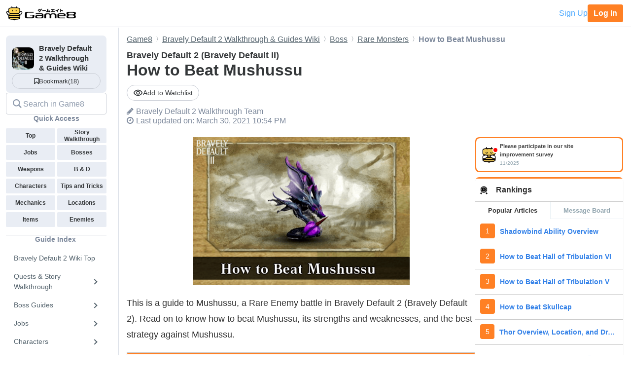

--- FILE ---
content_type: text/html; charset=utf-8
request_url: https://game8.co/games/BravelyDefault2/archives/320900
body_size: 32973
content:
<!DOCTYPE html><html lang="en-US"><head><meta charset="utf-8" /><meta content="width=device-width, initial-scale=1.0, minimum-scale=1.0, user-scalable=no" name="viewport" /><title>How to Beat Mushussu | Bravely Default 2 (Bravely Default II)｜Game8</title><meta content="This is a guide to Mushussu, a Rare Enemy battle in Bravely Default 2 (Bravely Default 2). Read on to know how to beat Mushussu, its strengths and weaknesses, and the best strategy against Mushussu." name="description" /><meta content="Bravely Default 2Walkthrough Team" name="author" /><meta content="Game8｜The Top Gaming and App Walkthroughs Straight from Japan!" property="og:site_name" /><meta content="How to Beat Mushussu | Bravely Default 2 (Bravely Default II)｜Game8" property="og:title" /><meta content="This is a guide to Mushussu, a Rare Enemy battle in Bravely Default 2 (Bravely Default 2). Read on to know how to beat Mushussu, its strengths and weaknesses, and the best strategy against Mushussu." property="og:description" /><meta content="article" property="og:type" /><meta content="https://img.game8.co/3330995/826fbe457d27c724b050d2274655fc63.png/show" property="og:image" /><meta content="https://game8.co/games/BravelyDefault2/archives/320900" property="og:url" /><meta content="1377134715881745" property="fb:app_id" /><meta content="summary_large_image" name="twitter:card" /><meta content="How to Beat Mushussu | Bravely Default 2 (Bravely Default II)｜Game8" name="twitter:title" /><meta content="This is a guide to Mushussu, a Rare Enemy battle in Bravely Default 2 (Bravely Default 2). Read on to know how to beat Mushussu, its strengths and weaknesses, and the best strategy against Mushussu." name="twitter:description" /><meta content="https://img.game8.co/3330995/826fbe457d27c724b050d2274655fc63.png/show" name="twitter:image" /><meta content="@game8co" name="twitter:site" /><link href="https://game8.co/games/BravelyDefault2/archives/320900" rel="canonical" /><link href="https://assets.game8.jp/favicon/favicon.ico" rel="icon" /><link rel="apple-touch-icon" type="image/png" href="https://assets.game8.jp/favicon/apple-touch-icon-57x57.png" sizes="57x57" /><link rel="apple-touch-icon" type="image/png" href="https://assets.game8.jp/favicon/apple-touch-icon-60x60.png" sizes="60x60" /><link rel="apple-touch-icon" type="image/png" href="https://assets.game8.jp/favicon/apple-touch-icon-72x72.png" sizes="72x72" /><link rel="apple-touch-icon" type="image/png" href="https://assets.game8.jp/favicon/apple-touch-icon-76x76.png" sizes="76x76" /><link rel="apple-touch-icon" type="image/png" href="https://assets.game8.jp/favicon/apple-touch-icon-114x114.png" sizes="114x114" /><link rel="apple-touch-icon" type="image/png" href="https://assets.game8.jp/favicon/apple-touch-icon-120x120.png" sizes="120x120" /><link rel="apple-touch-icon" type="image/png" href="https://assets.game8.jp/favicon/apple-touch-icon-144x144.png" sizes="144x144" /><link rel="apple-touch-icon" type="image/png" href="https://assets.game8.jp/favicon/apple-touch-icon-152x152.png" sizes="152x152" /><link rel="apple-touch-icon" type="image/png" href="https://assets.game8.jp/favicon/apple-touch-icon-180x180.png" sizes="180x180" /><link rel="icon" type="image/png" href="https://assets.game8.jp/favicon/favicon-16x16.png" sizes="16x16" /><link rel="icon" type="image/png" href="https://assets.game8.jp/favicon/favicon-32x32.png" sizes="32x32" /><link rel="icon" type="image/png" href="https://assets.game8.jp/favicon/favicon-96x96.png" sizes="96x96" /><link rel="icon" type="image/png" href="https://assets.game8.jp/favicon/favicon-194x194.png" sizes="194x194" /><link rel="icon" type="image/png" href="https://assets.game8.jp/favicon/android-chrome-192x192.png" sizes="192x192" /><meta content="#00aba9" name="msapplication-TileColor" /><meta content="https://assets.game8.jp/favicon/mstile-144x144.png" name="msapplication-TileImage" /><meta content="#ffffff" name="theme-color" /><meta content="telephone=no" name="format-detection" /><script>
//<![CDATA[
window.gon={};gon.rails_env="production";gon.url="https://game8.co/games/BravelyDefault2/archives/320900";gon.cookie_consent=false;gon.device="pc";gon.is_signed_in=false;gon.beacon_track_path="https://tracking.game8.co/track_access";gon.beacon_click_path="https://tracking.game8.co/track_nier";gon.beacon_load_path="https://tracking.game8.co/track_mario";gon.beacon_event_path="https://tracking.game8.co/track_event";gon.beacon_feedback_path="https://tracking.game8.co/track_feedback";gon.airbreak_id=207866;gon.airbreak_key="0f2945920f132de75e7de4fcba5bbe17";gon.game_id=1051;gon.game_name="Bravely Default 2";gon.category_ids=[1024];gon.comsumer_game=0;gon.is_sales=false;gon.is_focus=false;gon.game8=1;gon.archive_id=320900;gon.title="How to Beat Mushussu | Bravely Default 2 (Bravely Default II)｜Game8";gon.is_bbs=false;gon.ballots=[];gon.prohibited_words=[];gon.archive_category_id=12613;
//]]>
</script><meta name="csrf-param" content="authenticity_token" />
<meta name="csrf-token" content="Bzfqgr0Cx2mlFUhmhneGrcSwd6FLzc1E044g8RXXgs/p4yDFj1SmryZQncqaqw15Qe+62qf2rsFqXk3T90VciQ==" /><script src="//assets.game8.co/assets/shared/head/themeInitializer-221f95c2d70624442da963045f6647aabe47da32764fbcdb7e848b9f8295311b.js"></script><script src="//assets.game8.co/assets/pc/head/application-b980218878cbca8f4406b9ba6b703d401ba35d84b0b6917749e0f818164c63a1.js"></script><link rel="stylesheet" media="all" href="//assets.game8.co/assets/pc/new/application-66aa8ebe56c6c4270e9c6b6c4e42605c3dfe3a40e5e0413edae24c2527932aae.css" /><img height="1" src="https://tracking.game8.co/image.gif?ad_count=3&amp;archive_id=320900&amp;archive_revision=20210330225425&amp;game_id=1051" style="display:none" width="1" />  <script type="text/javascript" async="async" data-noptimize="1" data-cfasync="false" src="//scripts.pubnation.com/tags/0a19cab4-355a-46a1-b9a7-0b80bc3cf81e.js"></script>
  <meta http-equiv="Content-Security-Policy" content="block-all-mixed-content" />
<script>
  (function(h,o,u,n,d) {
    h=h[d]=h[d]||{q:[],onReady:function(c){h.q.push(c)}}
    d=o.createElement(u);d.async=1;d.src=n
    n=o.getElementsByTagName(u)[0];n.parentNode.insertBefore(d,n)
  })(window,document,'script','https://www.datadoghq-browser-agent.com/us1/v5/datadog-rum.js','DD_RUM')
  DD_RUM.onReady(function() {
    DD_RUM.init({
      clientToken: 'pub2965debf9ea72cd70ef0f86b5f894e29',
      applicationId: 'f4183a10-dd57-4630-bb5d-805b980c43c9',
      site: 'datadoghq.com',
      service: 'argon',
      env: 'production',
      version: '5338a3bbc787589b69dd2caeb5c341e4b1d678ea',
      sessionSampleRate: 0.1,
      sessionReplaySampleRate: 100,
      trackInteractions: true,
      trackUserInteractions: true,
      trackResources: true,
      trackLongTasks: true,
      defaultPrivacyLevel: 'mask-user-input'
    });
      DD_RUM.setUser({
        id: Cookies.get('gtuid'),
        type: 'guest'
      });

    DD_RUM.startSessionReplayRecording();
  });
</script>
</head><body class="archives-controller show-action signed-out  device-pc custom_wiki_1051 "><noscript><iframe src="https://www.googletagmanager.com/ns.html?id=GTM-W55286Z"
height="0" width="0" style="display:none;visibility:hidden"></iframe></noscript>
<script>(function(w,d,s,l,i){w[l]=w[l]||[];w[l].push({'gtm.start':
new Date().getTime(),event:'gtm.js'});var f=d.getElementsByTagName(s)[0],
j=d.createElement(s),dl=l!='dataLayer'?'&l='+l:'';j.async=true;j.src=
'https://www.googletagmanager.com/gtm.js?id='+i+dl;f.parentNode.insertBefore(j,f);
})(window,document,'script','dataLayer','GTM-W55286Z');</script>
<header class="p-rootHeaderWrapper fixed"><div class="p-rootHeaderContainer"><div class="p-rootHeader__catch"><h1><a aria-label="Your Go-To Walkthrough Site for All Games and Apps - Game8" class="p-rootHeader__icon" href="https://game8.co/"></a></h1><div class="p-rootHeader__mypage"><a class="p-rootHeader__button p-rootHeader__button--signup js-open-membership-modal" data-track-nier-keyword="user_registration_flow" data-track-nier-value="gamewiki_header" data-utm-medium="gamewiki_header" rel="nofollow" href="#">Sign Up</a><a class="p-rootHeader__button p-rootHeader__button--login" rel="nofollow" href="/users/sign_in">Log In</a></div></div></div></header><dialog aria-labelledby="membership-modal-title" class="p-membershipModal" id="membership-modal"><div class="p-membershipModal__backdrop"><div class="p-membershipModal__container"><div class="p-membershipModal__scrollContainer"><main class="p-membershipModal__content"><h2 class="p-membershipModal__title" id="membership-modal-title">What can you do as a free member?</h2><div class="p-membershipModal__defaultContent"><div class="p-membershipModal__image"><img alt="Member benefits illustration" width="210" data-src="https://img.game8.co/4047568/45967cad02c173d26b6e19723294d5ed.png/show" class="lazy lazy-fadeIn" src="[data-uri]" /></div><h3 class="p-membershipModal__subtitle">Create your free account today and unlock all our premium features and tools to enhance your gaming experience.</h3></div><div class="p-membershipModal__watchlistContent"><div class="p-membershipModal__image"><img alt="Member benefits illustration" width="300" data-src="https://img.game8.co/4186065/9268128a0bc103cb2f25293e25046272.png/show" class="lazy lazy-fadeIn" src="[data-uri]" /></div><h3 class="p-membershipModal__subtitle">Create your free account today and save articles to your watchlist and get notified when they're updated with new information.</h3></div><div class="p-membershipModal__bookmarkContent"><div class="p-membershipModal__image"><img alt="Member benefits illustration" width="300" data-src="https://img.game8.co/4186804/224ce1ab3446e478f1124353cf78783b.png/show" class="lazy lazy-fadeIn" src="[data-uri]" /></div><h3 class="p-membershipModal__subtitle">Create your free account today and save your favorite games for quick access later, synced across all your devices.</h3></div><div class="p-membershipModal__notificationContent"><div class="p-membershipModal__image"><img alt="Member benefits illustration" width="403" data-src="https://img.game8.co/4209404/a729aed3ed65be00960d2be77d4d2618.png/show" class="lazy lazy-fadeIn" src="[data-uri]" /></div><h3 class="p-membershipModal__subtitle">By creating a Game8 account and logging in, you'll receive instant notifications when someone replies to your posts.</h3></div><div class="p-membershipModal__ratingContent"><div class="p-membershipModal__image"><img alt="Comment rating feature illustration" width="451" data-src="https://img.game8.co/4259409/b841a5b59b9d5f09e2fb7184c0f7d1c1.png/show" class="lazy lazy-fadeIn" src="[data-uri]" /></div><h3 class="p-membershipModal__subtitle">By creating a Game8 account and logging in, you can make use of convenient features in the comments section, such as rating and sorting comments.</h3></div><div class="membersFeatureTable"><div class="featureCategory"><div class="featureHeader"><h3 class="featureName">Site Interface</h3><div class="tierColumn guest">Guest</div><div class="tierColumn registered">Free Member</div></div><dl class="featureList"><div class="featureItem"><dt class="featureName"><span>Article Watchlist</span><span aria-describedby="tooltip-article-watchlist" aria-label="Article Watchlist feature information" class="js-discription-tooltip c-tooltip__btn" role="button"><i aria-hidden="true" class="fa fa-question"></i><template class="js-tooltip-content"><div class="tooltip-content" id="tooltip-article-watchlist">Get notifications on the latest updates to any article</div></template></span></dt><dd class="tierColumn check"></dd><dd class="tierColumn check"><i class="fa fa-check"></i></dd></div><div class="featureItem"><dt class="featureName"><span>Game Bookmarks</span><span aria-describedby="tooltip-game-bookmarks" aria-label="Game Bookmarks feature information" class="js-discription-tooltip c-tooltip__btn" role="button"><i aria-hidden="true" class="fa fa-question"></i><template class="js-tooltip-content"><div class="tooltip-content" id="tooltip-game-bookmarks">Bookmark a game for quick access from any page</div></template></span></dt><dd class="tierColumn check"></dd><dd class="tierColumn check"><i class="fa fa-check"></i></dd></div><div class="featureItem"><dt class="featureName"><span>Cross-device Sync</span><span aria-describedby="tooltip-cross-device-sync" aria-label="Cross-device Sync feature information" class="js-discription-tooltip c-tooltip__btn" role="button"><i aria-hidden="true" class="fa fa-question"></i><template class="js-tooltip-content"><div class="tooltip-content" id="tooltip-cross-device-sync">Data retention across devices</div></template></span></dt><dd class="tierColumn check"></dd><dd class="tierColumn check"><i class="fa fa-check"></i></dd></div><div class="featureItem"><dt class="featureName"><span>Light/Dark Theme Toggle</span><span aria-describedby="tooltip-theme-toggle" aria-label="Light/Dark Theme Toggle feature information" class="js-discription-tooltip c-tooltip__btn" role="button"><i aria-hidden="true" class="fa fa-question"></i><template class="js-tooltip-content"><div class="tooltip-content" id="tooltip-theme-toggle">Optional toggle for light/dark theme</div></template></span></dt><dd class="tierColumn check"></dd><dd class="tierColumn check"><i class="fa fa-check"></i></dd></div><div class="featureItem"><dt class="featureName"><span>User Profiles</span><span aria-describedby="tooltip-user-profiles" aria-label="User Profiles feature information" class="js-discription-tooltip c-tooltip__btn" role="button"><i aria-hidden="true" class="fa fa-question"></i><template class="js-tooltip-content"><div class="tooltip-content" id="tooltip-user-profiles">Save your username and profile image</div></template></span></dt><dd class="tierColumn check"></dd><dd class="tierColumn check"><i class="fa fa-check"></i></dd></div><div class="featureItem"><dt class="featureName"><span>Direct Feedback</span><span aria-describedby="tooltip-direct-feedback" aria-label="Direct Feedback feature information" class="js-discription-tooltip c-tooltip__btn" role="button"><i aria-hidden="true" class="fa fa-question"></i><template class="js-tooltip-content"><div class="tooltip-content" id="tooltip-direct-feedback">Send feedback on any article directly to Game8</div></template></span></dt><dd class="tierColumn check"></dd><dd class="tierColumn check"><i class="fa fa-check"></i></dd></div><div class="featureItem"><dt class="featureName"><span>Comment Rating</span><span aria-describedby="tooltip-comment-rating" aria-label="Comment Rating feature information" class="js-discription-tooltip c-tooltip__btn" role="button"><i aria-hidden="true" class="fa fa-question"></i><template class="js-tooltip-content"><div class="tooltip-content" id="tooltip-comment-rating">Use convenient features in the comments section, such as rating and sorting comments</div></template></span></dt><dd class="tierColumn check"></dd><dd class="tierColumn check"><i class="fa fa-check"></i></dd></div></dl></div><div class="featureCategory"><div class="featureHeader"><h3 class="featureName">Game Tools</h3><div class="tierColumn guest">Guest</div><div class="tierColumn registered">Free Member</div></div><dl class="featureList"><div class="featureItem"><dt class="featureName"><span>Interactive Map Access</span><span aria-describedby="tooltip-map-access" aria-label="Interactive Map Access feature information" class="js-discription-tooltip c-tooltip__btn" role="button"><i aria-hidden="true" class="fa fa-question"></i><template class="js-tooltip-content"><div class="tooltip-content" id="tooltip-map-access">Navigate interactive maps</div></template></span></dt><dd class="tierColumn check"><i class="fa fa-check"></i></dd><dd class="tierColumn check"><i class="fa fa-check"></i></dd></div><div class="featureItem"><dt class="featureName"><span>Interactive Map Pins</span><span aria-describedby="tooltip-map-pins" aria-label="Interactive Map Pins feature information" class="js-discription-tooltip c-tooltip__btn" role="button"><i aria-hidden="true" class="fa fa-question"></i><template class="js-tooltip-content"><div class="tooltip-content" id="tooltip-map-pins">Save pin progress on interactive maps</div></template></span></dt><dd class="tierColumn check"></dd><dd class="tierColumn check"><i class="fa fa-check"></i></dd></div><div class="featureItem"><dt class="featureName"><span>Interactive Map Comments</span><span aria-describedby="tooltip-map-comments" aria-label="Interactive Map Comments feature information" class="js-discription-tooltip c-tooltip__btn" role="button"><i aria-hidden="true" class="fa fa-question"></i><template class="js-tooltip-content"><div class="tooltip-content" id="tooltip-map-comments">Comment on pins in the interactive map</div></template></span></dt><dd class="tierColumn check"></dd><dd class="tierColumn check"><i class="fa fa-check"></i></dd></div><div class="featureItem"><dt class="featureName"><span>Interactive Map Pins Cross-Device</span><span aria-describedby="tooltip-map-pins-sync" aria-label="Interactive Map Pins Cross-Device feature information" class="js-discription-tooltip c-tooltip__btn" role="button"><i aria-hidden="true" class="fa fa-question"></i><template class="js-tooltip-content"><div class="tooltip-content" id="tooltip-map-pins-sync">Sync interactive map progress across devices</div></template></span></dt><dd class="tierColumn check"></dd><dd class="tierColumn check"><i class="fa fa-check"></i></dd></div><div class="featureItem"><dt class="featureName"><span>Check List</span><span aria-describedby="tooltip-check-list" aria-label="Check List feature information" class="js-discription-tooltip c-tooltip__btn" role="button"><i aria-hidden="true" class="fa fa-question"></i><template class="js-tooltip-content"><div class="tooltip-content" id="tooltip-check-list">Interactive checklists</div></template></span></dt><dd class="tierColumn check"><i class="fa fa-check"></i></dd><dd class="tierColumn check"><i class="fa fa-check"></i></dd></div><div class="featureItem"><dt class="featureName"><span>Event Choice Checker</span><span aria-describedby="tooltip-event-choice-checker" aria-label="Event Choice Checker feature information" class="js-discription-tooltip c-tooltip__btn" role="button"><i aria-hidden="true" class="fa fa-question"></i><template class="js-tooltip-content"><div class="tooltip-content" id="tooltip-event-choice-checker">Save loadouts for easy event checking in Umamusume Pretty Derby</div></template></span></dt><dd class="tierColumn check"></dd><dd class="tierColumn check"><i class="fa fa-check"></i></dd></div><div class="featureItem"><dt class="featureName"><span>Deck Builder Cross-Device</span><span aria-describedby="tooltip-deck-builder-sync" aria-label="Deck Builder Cross-Device feature information" class="js-discription-tooltip c-tooltip__btn" role="button"><i aria-hidden="true" class="fa fa-question"></i><template class="js-tooltip-content"><div class="tooltip-content" id="tooltip-deck-builder-sync">Sync decks in Deck Builder across devices for Pokemon TCG Pocket, etc.</div></template></span></dt><dd class="tierColumn check"></dd><dd class="tierColumn check"><i class="fa fa-check"></i></dd></div><div class="featureItem"><dt class="featureName"><span>Message Board Notification</span><span aria-describedby="tooltip-message-board-notification" aria-label="Message Board Notification feature information" class="js-discription-tooltip c-tooltip__btn" role="button"><i aria-hidden="true" class="fa fa-question"></i><template class="js-tooltip-content"><div class="tooltip-content" id="tooltip-message-board-notification">Receive real-time notifications about updates and replies on your message board.</div></template></span></dt><dd class="tierColumn check"></dd><dd class="tierColumn check"><i class="fa fa-check"></i></dd></div><div class="featureItem"><dt class="featureName"><span>Message Board Cross-Device</span><span aria-describedby="tooltip-message-board-sync" aria-label="Message Board Cross-Device feature information" class="js-discription-tooltip c-tooltip__btn" role="button"><i aria-hidden="true" class="fa fa-question"></i><template class="js-tooltip-content"><div class="tooltip-content" id="tooltip-message-board-sync">Sync threads in Message Boards across devices</div></template></span></dt><dd class="tierColumn check"></dd><dd class="tierColumn check"><i class="fa fa-check"></i></dd></div><div class="featureItem"><dt class="featureName"><span>Build Planner</span><span aria-describedby="tooltip-build-planner" aria-label="Build Planner feature information" class="js-discription-tooltip c-tooltip__btn" role="button"><i aria-hidden="true" class="fa fa-question"></i><template class="js-tooltip-content"><div class="tooltip-content" id="tooltip-build-planner">Enter ideal skills to generate builds for Monster Hunter, etc.</div></template></span></dt><dd class="tierColumn check"><i class="fa fa-check"></i></dd><dd class="tierColumn check"><i class="fa fa-check"></i></dd></div><div class="featureItem"><dt class="featureName"><span>Stat Calculator</span><span aria-describedby="tooltip-stat-calculator" aria-label="Stat Calculator feature information" class="js-discription-tooltip c-tooltip__btn" role="button"><i aria-hidden="true" class="fa fa-question"></i><template class="js-tooltip-content"><div class="tooltip-content" id="tooltip-stat-calculator">Calculate stats and damage in ranked battles for Pokemon, etc.</div></template></span></dt><dd class="tierColumn check"><i class="fa fa-check"></i></dd><dd class="tierColumn check"><i class="fa fa-check"></i></dd></div><div class="featureItem"><dt class="featureName"><span>Diagnostic Tool</span><span aria-describedby="tooltip-diagnostic-tool" aria-label="Diagnostic Tool feature information" class="js-discription-tooltip c-tooltip__btn" role="button"><i aria-hidden="true" class="fa fa-question"></i><template class="js-tooltip-content"><div class="tooltip-content" id="tooltip-diagnostic-tool">Answer questions to find your ideal class or weapon</div></template></span></dt><dd class="tierColumn check"><i class="fa fa-check"></i></dd><dd class="tierColumn check"><i class="fa fa-check"></i></dd></div><div class="featureItem"><dt class="featureName"><span>Weapon/Armor Wishlist</span><span aria-describedby="tooltip-wishlist" aria-label="Weapon/Armor Wishlist feature information" class="js-discription-tooltip c-tooltip__btn" role="button"><i aria-hidden="true" class="fa fa-question"></i><template class="js-tooltip-content"><div class="tooltip-content" id="tooltip-wishlist">Wishlist feature for craftable weapons and armor</div></template></span></dt><dd class="tierColumn check"></dd><dd class="tierColumn check"><i class="fa fa-check"></i></dd></div></dl></div></div><p class="p-membershipModal__learnMore">Want more information?<a class="p-membershipModal__learnMoreLink track_nier" data-track-nier-keyword="membership_modal_learnmore" data-track-nier-value="gamewiki_header" href="/members?utm_source=game8&amp;utm_medium=gamewiki_header&amp;utm_campaign=learnmore_click&amp;utm_content=membership_modal">Learn more</a></p></main></div><footer class="p-membershipModal__footer"><a class="p-membershipModal__button p-membershipModal__buttonClose track_nier js-continue-as-guest" data-action="guest" data-track-nier-keyword="user_registration_guest" data-track-nier-value="gamewiki_header" href="javascript:void(0)">Continue as a guest</a><a class="p-membershipModal__registration p-membershipModal__button track_nier" data-track-nier-keyword="user_registration_flow" data-track-nier-value="gamewiki_header" href="/users/sign_up?utm_campaign=signup_click&amp;utm_content=membership_modal&amp;utm_medium=gamewiki_header&amp;utm_source=game8">Join now</a></footer></div></div></dialog><div class="p-archiveBody__container"><div class="p-archiveBody__main"><script src="//assets.game8.co/assets/pc/social/comments/application-e3b1a6d43a61a3c45911cf90c614f75867c622e75cd2448728449c3ec1886d1e.js" defer="defer"></script><script src="//assets.game8.co/assets/pc/social/common/application-05cbfbc0e0dff3ea07d749370768ba95557592bb015cb03b964aba78fd9e724c.js" defer="defer"></script>  <script type="application/ld+json">
    {
      "@context": "https://schema.org",
      "@type": "Article",
      "headline": "How to Beat Mushussu | Bravely Default 2 (Bravely Default II)",
      "author":{
        "@type": "Organization",
        "name": "Bravely Default 2 Walkthrough Team",
        "url": "https://twitter.com/"
      },
      "publisher":{
        "@type": "Organization",
        "name": "Game8",
        "url": "https://game8.co/",
        "logo":{
            "@type": "ImageObject",
            "url": "https://assets.game8.co/public/logo.png"
        }
      },
      "datePublished": "2021-02-23 12:39:46 -0500",
      "dateModified": "2022-12-27 10:44:37 -0500",
      "mainEntityOfPage":{
        "@type": "WebPage",
        "@id": "https://game8.co/games/BravelyDefault2/archives/320900"
      },
      "name": "How to Beat Mushussu | Bravely Default 2 (Bravely Default II)",
      "url": "https://game8.co/games/BravelyDefault2/archives/320900",
      "image": "https://img.game8.co/3327298/6ae188e1637bc264b9844f29198ad327.png/thumb",
      "thumbnailUrl": "https://img.game8.co/3327298/6ae188e1637bc264b9844f29198ad327.png/thumb",
      "description": "This is a guide to Mushussu, a Rare Enemy battle in Bravely Default 2 (Bravely Default 2). Read on to know how to beat Mushussu, its strengths and weaknesses, and the best strategy against Mushussu."
    }
  </script>
<div class="p-archiveContent__header"><div class="l-breadcrumb"><div class="l-breadcrumb__mask"></div><ul class="l-breadcrumb__list" itemscope="" itemtype="http://schema.org/BreadcrumbList"><li itemprop="itemListElement" itemscope="" itemtype="http://schema.org/ListItem"><a class="track_nier" itemprop="item" data-track-nier-keyword="click_breadcrumb" data-track-nier-value="Game8" href="https://game8.co/"><span itemprop="name">Game8</span></a><meta content="1" itemprop="position" /></li><li itemprop="itemListElement" itemscope="" itemtype="http://schema.org/ListItem"><a class="track_nier" itemprop="item" data-track-nier-keyword="click_breadcrumb" data-track-nier-value="Bravely Default 2 Walkthrough &amp; Guides Wiki" href="https://game8.co/games/BravelyDefault2"><span itemprop="name">Bravely Default 2 Walkthrough &amp; Guides Wiki</span></a><meta content="https://game8.co/games/BravelyDefault2" itemprop="item" /><meta content="2" itemprop="position" /></li><li itemprop="itemListElement" itemscope="" itemtype="http://schema.org/ListItem"><a class="track_nier" itemprop="item" data-track-nier-keyword="click_breadcrumb" data-track-nier-value="Boss" href="https://game8.co/games/BravelyDefault2/archives/320863"><span itemprop="name">Boss</span></a><meta content="https://game8.co/games/BravelyDefault2/archives/320863" itemprop="item" /><meta content="3" itemprop="position" /></li><li itemprop="itemListElement" itemscope="" itemtype="http://schema.org/ListItem"><a class="track_nier" itemprop="item" data-track-nier-keyword="click_breadcrumb" data-track-nier-value="Rare Monsters" href="https://game8.co/games/BravelyDefault2/archives/321768"><span itemprop="name">Rare Monsters</span></a><meta content="https://game8.co/games/BravelyDefault2/archives/321768" itemprop="item" /><meta content="4" itemprop="position" /></li><li itemprop="itemListElement" itemscope="" itemtype="http://schema.org/ListItem"><span itemprop="name">How to Beat Mushussu</span><meta content="" itemprop="item" /><meta content="5" itemprop="position" /></li></ul></div><div class="p-archiveHeader"><div class="p-archiveHeader__gameTitle">Bravely Default 2 (Bravely Default II)</div><h1 class="p-archiveHeader__title" itemprop="name">How to Beat Mushussu</h1><div class="p-archiveHeader__content"><div class="p-archiveHeader__buttons"><div class="p-archiveHeader__notification js-open-membership-modal" data-modal-content-type="watchlist" data-track-nier-keyword="user_registration_flow" data-track-nier-value="watchlist_button" data-utm-medium="notification_button"><div class="p-archiveHeader__notification-label"><svg width="20" height="14" viewbox="0 0 20 14" fill="none" xmlns="http://www.w3.org/2000/svg">
<path d="M10.0007 2.41667C13.159 2.41667 15.9756 4.19167 17.3506 7C15.9756 9.80833 13.1673 11.5833 10.0007 11.5833C6.83398 11.5833 4.02565 9.80833 2.65065 7C4.02565 4.19167 6.84232 2.41667 10.0007 2.41667ZM10.0007 0.75C5.83398 0.75 2.27565 3.34167 0.833984 7C2.27565 10.6583 5.83398 13.25 10.0007 13.25C14.1673 13.25 17.7256 10.6583 19.1673 7C17.7256 3.34167 14.1673 0.75 10.0007 0.75ZM10.0007 4.91667C11.1507 4.91667 12.084 5.85 12.084 7C12.084 8.15 11.1507 9.08333 10.0007 9.08333C8.85065 9.08333 7.91732 8.15 7.91732 7C7.91732 5.85 8.85065 4.91667 10.0007 4.91667ZM10.0007 3.25C7.93398 3.25 6.25065 4.93333 6.25065 7C6.25065 9.06667 7.93398 10.75 10.0007 10.75C12.0673 10.75 13.7506 9.06667 13.7506 7C13.7506 4.93333 12.0673 3.25 10.0007 3.25Z"></path>
</svg>
<span class="add">Add to Watchlist</span></div></div></div><div class="p-archiveHeader__author"><i class="fa fa-pencil" style="margin-right: 5px;"></i><span itemprop="author">Bravely Default 2 Walkthrough Team</span></div><div class="p-archiveHeader__info"><div class="p-archiveHeader__date"><i class="fa fa-clock-o" style="margin-right: 5px;"></i><time datetime="2022-12-27T10:44:37-05:00" itemprop="dateModified">Last updated on: March 30, 2021 10:54 PM</time></div></div></div></div></div><div class="p-archiveContent__container"><div class="p-archiveContent__main"><div class="archive-style-wrapper"><p class='a-paragraph'><img src='[data-uri]' class='a-img lazy lazy-non-square' alt='rare boss - how to beat mushussu.png' data-src='https://img.game8.co/3341917/5fa4e945fe7d3cbe6123ade8f95b847c.png/show' width='440' style='height: 0; padding-bottom: calc(px*300/440); padding-bottom: calc(min(100%,440px)*300/440);' /></p>

<p class='a-paragraph'>This is a guide to Mushussu, a Rare Enemy battle in Bravely Default 2 (Bravely Default 2). Read on to know how to beat Mushussu, its strengths and weaknesses, and the best strategy against Mushussu.</p>

<p><div class='a-outline'><p><svg aria-hidden='true' focusable='false' data-prefix='fas' data-icon='list-ul' class='svg-inline--fa fa-list-ul fa-w-16' role='img' xmlns='http://www.w3.org/2000/svg' viewBox='0 0 512 512'><path fill='currentColor' d='M48 48a48 48 0 1 0 48 48 48 48 0 0 0-48-48zm0 160a48 48 0 1 0 48 48 48 48 0 0 0-48-48zm0 160a48 48 0 1 0 48 48 48 48 0 0 0-48-48zm448 16H176a16 16 0 0 0-16 16v32a16 16 0 0 0 16 16h320a16 16 0 0 0 16-16v-32a16 16 0 0 0-16-16zm0-320H176a16 16 0 0 0-16 16v32a16 16 0 0 0 16 16h320a16 16 0 0 0 16-16V80a16 16 0 0 0-16-16zm0 160H176a16 16 0 0 0-16 16v32a16 16 0 0 0 16 16h320a16 16 0 0 0 16-16v-32a16 16 0 0 0-16-16z'></path></svg>List of Contents</p><ul><li><a class='list_contents track_nier' data-track-nier-keyword='contents-index' data-track-nier-value='Mushussu Basic Info' href='#hl_1'>Mushussu Basic Info</a></li><li><a class='list_contents track_nier' data-track-nier-keyword='contents-index' data-track-nier-value='How to Beat Mushussu' href='#hl_2'>How to Beat Mushussu</a></li><li><a class='list_contents a-outline__tree track_nier' data-track-nier-keyword='contents-index' data-track-nier-value='Recommended Jobs, Abilities, and Equipment' href='#hm_2'>Recommended Jobs, Abilities, and Equipment</a></li><li><a class='list_contents a-outline__tree track_nier' data-track-nier-keyword='contents-index' data-track-nier-value='└ Jobs' href='#hs_1'>└ Jobs</a></li><li><a class='list_contents a-outline__tree track_nier' data-track-nier-keyword='contents-index' data-track-nier-value='└ Abilities' href='#hs_2'>└ Abilities</a></li><li><a class='list_contents a-outline__tree track_nier' data-track-nier-keyword='contents-index' data-track-nier-value='└ Equipment' href='#hs_3'>└ Equipment</a></li><li><a class='list_contents a-outline__tree track_nier' data-track-nier-keyword='contents-index' data-track-nier-value='Movesets' href='#hm_3'>Movesets</a></li><li><a class='list_contents a-outline__tree track_nier' data-track-nier-keyword='contents-index' data-track-nier-value='Strategy' href='#hm_4'>Strategy</a></li><li><a class='list_contents track_nier' data-track-nier-keyword='contents-index' data-track-nier-value='Bravely Default 2 Boss Fight Guides' href='#hl_3'>Bravely Default 2 Boss Fight Guides</a></li></ul></div></p>
<h2 class='a-header--2' id='hl_1'>Mushussu Basic Info</h2><h3 class='a-header--3' id='hm_1'>Mushussu Strengths, and Weaknesses, and Obtainable Items</h3>
<table class='a-table a-table a-table ' style=''>
  <tr>
    <th width="30%">Vulnerabilities</th>
    <td width="70%" class="center"><div class='align'>
<img src='[data-uri]' class='a-img lazy' alt='Earth' data-src='https://img.game8.co/3330392/1cf4ced793a5e80b032d8609f6b3ef02.png/show' width='30' height='30' />

<img src='[data-uri]' class='a-img lazy' alt='Water' data-src='https://img.game8.co/3330387/19ae49a3dc3579851135ba08a974716f.png/show' width='30' height='30' />

<img src='[data-uri]' class='a-img lazy' alt='Spear' data-src='https://img.game8.co/3328633/8191d4bcba16501401b1a3190c124b53.png/show' width='30' height='30' />

<img src='[data-uri]' class='a-img lazy' alt='Sword' data-src='https://img.game8.co/3328637/c679f2ac37c8a72786e05645da75c375.png/show' width='30' height='30' />


</div></td>
  </tr>
  <tr>
    <th>Half Damage</th>
    <td class="center"><div class='align'>
<img src='[data-uri]' class='a-img lazy' alt='Wind' data-src='https://img.game8.co/3330393/58e9538ab41d1eadd7afe369f73ab70d.png/show' width='30' height='30' />
<img src='[data-uri]' class='a-img lazy' alt='Fire' data-src='https://img.game8.co/3330390/d3a35a32da00d4d34b883d9d68ea884b.png/show' width='30' height='30' />

</div></td>
  </tr>
  <tr>
    <th>Immunity</th>
    <td class="center"><div class='align'>No Immunities</div></td>
  </tr>
  <tr>
    <th>Absorbs</th>
    <td class="center"><div class='align'>No Damage Type Absorbed</div></td>
  </tr>
  <tr>
    <th>Items Dropped</th>
    <td class="center">


<a class='a-link' href=https://game8.co/games/BravelyDefault2/archives/322398>Mermagaladon Scale</a><br>




<a class='a-link' href=https://game8.co/games/BravelyDefault2/archives/321661>Defender</a><br>



</td>
  </tr>
  <tr>
    <th>Stealables</th>
    <td class="center">


<a class='a-link' href=https://game8.co/games/BravelyDefault2/archives/322398>Mermagaladon Scale</a><br>




<a class='a-link' href=https://game8.co/games/BravelyDefault2/archives/321661>Defender</a><br>




</td>
  </tr>

</table>
<h2 class='a-header--2' id='hl_2'>How to Beat Mushussu</h2>
<p class='a-paragraph'><img src='[data-uri]' class='a-img lazy lazy-non-square' alt='Mushussu' data-src='https://img.game8.co/3330976/5c8788e71851aab347167b7edbe67d70.jpeg/show' width='440' style='height: 0; padding-bottom: calc(100%*247/440); padding-bottom: calc(min(100%,440px)*247/440);' /></p>
<h3 class='a-header--3' id='hm_2'>Mushussu Recommended Jobs, Abilities, and Equipment</h3><h4 class='a-header--4' id='hs_1'>Recommended Jobs/Sub-Jobs</h4>
<table class='a-table a-table ' style=''>
  <tr>
    <th colspan="4">Main Jobs</th>
  </tr>
  <tr>
    <td width="25%" class="center">

<a class='a-link' href=https://game8.co/games/BravelyDefault2/archives/320927><img src='[data-uri]' class='a-img lazy' alt='Vanguard Icon' data-src='https://img.game8.co/3330663/cf50b7ada061b32ad9606e7bebc5c1f9.png/show' width='40' height='40' /> Vanguard</a>










</td>
    <td width="25%" class="center">

<a class='a-link' href=https://game8.co/games/BravelyDefault2/archives/320929><img src='[data-uri]' class='a-img lazy' alt='Beastmaster Icon' data-src='https://img.game8.co/3330662/32428e3010d0acf7399476ca7ff98d59.png/show' width='40' height='40' /> Beastmaster</a>










</td>
    <td width="25%" class="center">

<a class='a-link' href=https://game8.co/games/BravelyDefault2/archives/320924><img src='[data-uri]' class='a-img lazy' alt='White Mage Icon' data-src='https://img.game8.co/3330652/d0b61cc81d6f7bc3d7a68a4dc5339d4c.png/show' width='40' height='40' /> White Mage</a>










</td>
    <td width="25%" class="center">

<a class='a-link' href=https://game8.co/games/BravelyDefault2/archives/320926><img src='[data-uri]' class='a-img lazy' alt='Monk Icon' data-src='https://img.game8.co/3330654/af2f6b6950effd74562957c09155a615.png/show' width='40' height='40' /> Monk</a>










</td>
  </tr>
  <tr>
    <th colspan="4">Sub-Jobs</th>
  </tr>
  <tr>
    <td width="25%" class="center">

<a class='a-link' href=https://game8.co/games/BravelyDefault2/archives/320928><img src='[data-uri]' class='a-img lazy' alt='Bard Icon' data-src='https://img.game8.co/3330664/02d05d334164b785ef0c9ec68692f4ff.png/show' width='40' height='40' /> Bard</a>










</td>
    <td width="25%" class="center">-</td>
    <td width="25%" class="center">-</td>
    <td width="25%" class="center">-</td>
  </tr>
</table>
<h4 class='a-header--4' id='hs_2'>Recommended Abilities</h4>
<table class='a-table a-table ' style=''>
  <tr>
    <th colspan="4">Recommended Abilities</th>
  </tr>
  <tr>
    <td width="25%" class="center"><a class='a-link' href=/games/BravelyDefault2/archives/321925>Undine</a> (White Wind)</td>
    <td width="25%" class="center"><a class='a-link' href=/games/BravelyDefault2/archives/321904>Toxolotl</a> (Venom)</td>
    <td width="25%" class="center"><a class='a-link' href=/games/BravelyDefault2/archives/324501>Qigong Wave</a></td>
    <td width="25%" class="center"><a class='a-link' href=/games/BravelyDefault2/archives/324499>Flying Heel Drop</a></td>
  </tr>
  <tr>
    <td width="25%" class="center"><a class='a-link' href=/games/BravelyDefault2/archives/324469>Sword of Stone</a></td>
    <td width="25%" class="center">-</td>
    <td width="25%" class="center">-</td>
    <td width="25%" class="center">-</td>
  </tr>
</table>
<h4 class='a-header--4' id='hs_3'>Recommended Equipments</h4>
<table class='a-table a-table ' style=''>
  <tr>
    <th colspan="4">Best Equipments</th>
  </tr>
  <tr>
    <td width="25%" class="center">The Highest Target Modifier Equipment for the <a class='a-link' href=/games/BravelyDefault2/archives/320927>Vanguard</a></td>
    <td width="25%" class="center"><a class='a-link' href=/games/BravelyDefault2/archives/322176>Star Pendant</a></td>
    <td width="25%" class="center"><a class='a-link' href=/games/BravelyDefault2/archives/321650>Power Bracers</a></td>
    <td width="25%" class="center"><a class='a-link' href=/games/BravelyDefault2/archives/321649>Force Armlets</a></td>
  </tr>
</table>
<h3 class='a-header--3' id='hm_3'>Mushussu Movesets</h3>
<table class='a-table a-table ' style=''>
  <tr>
    <th width="30%">Snake Bite</th>
    <td width="70%" class="center">Deals more damage than a normal attack and inflicts poison</td>
  </tr>
  <tr>
    <th>Hot Swat</th>
    <td class="center">Deals damage to the whole party.</td>
  </tr>
</table>
<h3 class='a-header--3' id='hm_4'>Mushussu Strategy</h3><h4 class='a-header--4' id='hs_4'>Phase 1: Mushussu and the Piestes</h4>
<p class='a-paragraph'><img src='[data-uri]' class='a-img lazy lazy-non-square' alt='Mushussu and Piestes' data-src='https://img.game8.co/3330993/4f52a79e896753db0d890732ba314969.png/show' width='440' style='height: 0; padding-bottom: calc(100%*333/440); padding-bottom: calc(min(100%,440px)*333/440);' /></p>

<p class='a-paragraph'>The <a class='a-link' href=/games/BravelyDefault2/archives/321901>Peistes</a> (lesser snakes) can be an annoying bunch. They have the same movesets as Mushussu and their damage is not something to scoff at either. They are weak to earth attacks so eliminate them quickly using <a class='a-link' href=/games/BravelyDefault2/archives/324469>Sword of Stone</a> or strong Monk abilities like <a class='a-link' href=/games/BravelyDefault2/archives/324499>Flying Heel Drop</a> or <a class='a-link' href=/games/BravelyDefault2/archives/324501>Qigong Wave</a> (if their defaulting). </p>

<p class='a-paragraph'>As always, prioritize poisoning the big guy either with the <a class='a-link' href=/games/BravelyDefault2/archives/320925>Black Mage</a>&#39;s <a class='a-link' href=/games/BravelyDefault2/archives/324452>Poison</a> or the <a class='a-link' href=/games/BravelyDefault2/archives/320929>Beastmaster</a>&#39;s <a class='a-link' href=/games/BravelyDefault2/archives/321904>Toxolotl</a>. </p>

<p class='a-paragraph'>Toxolotl has a 100% chance of poisoning and is a preferable method.</p>
<h4 class='a-header--4' id='hs_5'>Phase 2: Mushussu</h4>
<p class='a-paragraph'>Despite eliminating all of its underlings, Mushussu is still a force to be reckoned with. It will slowly damage your party with poison and bring them to medium health using <b class='a-bold'>Hot Swat</b>. It will also bank turns for a deadly four hit combo which can cause a team wipe. </p>

<p class='a-paragraph'>Keep your HP high at all times and default when the Mushussu has 3 BP. If you have successfully poisoned the Mushussu, simply keep on defending and keeping your HP up and it will fall shortly soon after.</p>
<h2 class='a-header--2' id='hl_3'>Bravely Default 2 Boss Fight Guides</h2><h3 class='a-header--3' id='hm_5'>All Boss Fight Guides</h3>
<p class='a-paragraph'><a class='a-link' href=/games/BravelyDefault2/archives/320863><img src='[data-uri]' class='a-img lazy lazy-non-square' alt='Boss Battle Guides' data-src='https://img.game8.co/3330761/bb554f0710142bf126b2081f121a2aed.png/show' width='440' style='height: 0; padding-bottom: calc(100%*160/440); padding-bottom: calc(min(100%,440px)*160/440);' /></a></p>

<p class='a-paragraph'><a class='a-btn' href='/games/BravelyDefault2/archives/320863' style='border-color: ; background-color: ; color: ;'><span>Complete Boss List and Guides</span></a></p>
<h3 class='a-header--3' id='hm_6'>Story Boss Battles</h3>
<table class='a-table ' style=''>
  <tr>
    <th colspan="3"><a class='a-link' href=/games/BravelyDefault2/archives/321766>Story Bosses</a></th>
  </tr>
  <tr>
    <td width="33%" class="center"><a class='a-link' href=/games/BravelyDefault2/archives/321094><img src='[data-uri]' class='a-img lazy lazy-non-square' alt='story boss - how to beat selene and dag.png' data-src='https://img.game8.co/3341408/86aec2108234de4658b3a7b2f300b391.png/show' width='440' style='height: 0; padding-bottom: calc(px*300/440); padding-bottom: calc(min(100%,440px)*300/440);' />Selene and Dag</a></td>
    <td width="33%" class="center"><a class='a-link' href=/games/BravelyDefault2/archives/321149><img src='[data-uri]' class='a-img lazy lazy-non-square' alt='story boss - how to beat horten.png' data-src='https://img.game8.co/3341396/cad0e25b10c39cf441654167e463dee9.png/show' width='440' style='height: 0; padding-bottom: calc(px*300/440); padding-bottom: calc(min(100%,440px)*300/440);' />Horten</a></td>
       <td class="center" width="33%"><a class='a-link' href=/games/BravelyDefault2/archives/320864><img src='[data-uri]' class='a-img lazy lazy-non-square' alt='story boss - how to beat orpheus.png' data-src='https://img.game8.co/3341389/4a5284faac4717c9139efab2df266ed9.png/show' width='440' style='height: 0; padding-bottom: calc(px*300/440); padding-bottom: calc(min(100%,440px)*300/440);' />Orpheus</a></td>
  </tr>
  <tr>
    <td class="center" width="33%"><a class='a-link' href=/games/BravelyDefault2/archives/320892><img src='[data-uri]' class='a-img lazy lazy-non-square' alt='story boss - how to beat anihal.png' data-src='https://img.game8.co/3341392/c47d4c692df2fe7a305e98ec607221a0.png/show' width='440' style='height: 0; padding-bottom: calc(px*300/440); padding-bottom: calc(min(100%,440px)*300/440);' />Anihal</a></td>
        <td width="33%" class="center"><a class='a-link' href=/games/BravelyDefault2/archives/321328><img src='[data-uri]' class='a-img lazy lazy-non-square' alt='story boss - how to beat bernard.png' data-src='https://img.game8.co/3341403/ac0a3b927c017f5bca55e1bc8f850471.png/show' width='440' style='height: 0; padding-bottom: calc(px*300/440); padding-bottom: calc(min(100%,440px)*300/440);' />Bernard</a></td>
    <td width="33%" class="center"><a class='a-link' href=/games/BravelyDefault2/archives/321331><img src='[data-uri]' class='a-img lazy lazy-non-square' alt='story boss - how to beat prince castor.png' data-src='https://img.game8.co/3341390/7fbccc9bf87ef51bf3698ce497788c66.png/show' width='440' style='height: 0; padding-bottom: calc(px*300/440); padding-bottom: calc(min(100%,440px)*300/440);' />Prince Castor</a></td>
  </tr>
  <tr>
    <td width="33%" class="center"><a class='a-link' href=/games/BravelyDefault2/archives/321342><img src='[data-uri]' class='a-img lazy lazy-non-square' alt='story boss - how to beat roddy.png' data-src='https://img.game8.co/3341412/60a92e6882ee256973a7f9cea0e37df5.png/show' width='440' style='height: 0; padding-bottom: calc(px*300/440); padding-bottom: calc(min(100%,440px)*300/440);' />Roddy</a></td>
    <td width="33%" class="center"><a class='a-link' href=/games/BravelyDefault2/archives/321402><img src='[data-uri]' class='a-img lazy lazy-non-square' alt='story boss - how to beat lily.png' data-src='https://img.game8.co/3341401/b8054306e87b77d17418a2d3f540f08c.png/show' width='440' style='height: 0; padding-bottom: calc(px*300/440); padding-bottom: calc(min(100%,440px)*300/440);' />Lily</a></td>
    <td width="33%" class="center"> <a class='a-link' href=/games/BravelyDefault2/archives/321412><img src='[data-uri]' class='a-img lazy lazy-non-square' alt='story boss - how to beat galahad.png' data-src='https://img.game8.co/3341404/bf13de51b18f43b1a6d4e90faf5b9be2.png/show' width='440' style='height: 0; padding-bottom: calc(px*300/440); padding-bottom: calc(min(100%,440px)*300/440);' />Galahad</a></td>
  <tr>    
    <td width="33%" class="center"><a class='a-link' href=/games/BravelyDefault2/archives/321434><img src='[data-uri]' class='a-img lazy lazy-non-square' alt='story boss - how to beat folie.png' data-src='https://img.game8.co/3341407/43fb2c685527dd16e5d6694c8f5d995a.png/show' width='440' style='height: 0; padding-bottom: calc(px*300/440); padding-bottom: calc(min(100%,440px)*300/440);' />Folie</a></td>
    <td width="33%" class="center"><a class='a-link' href=/games/BravelyDefault2/archives/321750><img src='[data-uri]' class='a-img lazy lazy-non-square' alt='story boss - how to beat martha.png' data-src='https://img.game8.co/3341394/15b912f1d020f30bc94c02d14a69caeb.png/show' width='440' style='height: 0; padding-bottom: calc(px*300/440); padding-bottom: calc(min(100%,440px)*300/440);' />Martha</a></td>
    <td width="33%" class="center"><a class='a-link' href=/games/BravelyDefault2/archives/321814><img src='[data-uri]' class='a-img lazy lazy-non-square' alt='story boss - how to beat helio and gladys.png' data-src='https://img.game8.co/3341410/c1629dd493f9a7850f1077dfad9b48fd.png/show' width='440' style='height: 0; padding-bottom: calc(px*300/440); padding-bottom: calc(min(100%,440px)*300/440);' />Helio and Gladys</a></td>
  </tr>
  <tr>
    <td width="33%" class="center">   <a class='a-link' href=/games/BravelyDefault2/archives/321815><img src='[data-uri]' class='a-img lazy lazy-non-square' alt='story boss - how to beat domenic.png' data-src='https://img.game8.co/3341399/fe0760ea857efb23fce67071de04fafc.png/show' width='440' style='height: 0; padding-bottom: calc(px*300/440); padding-bottom: calc(min(100%,440px)*300/440);' />Domenic</a></td>    
    <td width="33%" class="center">  <a class='a-link' href=/games/BravelyDefault2/archives/322043><img src='[data-uri]' class='a-img lazy lazy-non-square' alt='story boss - how to beat lonsdale.png' data-src='https://img.game8.co/3341391/e136c5ac56911c39f0c99f6de0d2c360.png/show' width='440' style='height: 0; padding-bottom: calc(px*300/440); padding-bottom: calc(min(100%,440px)*300/440);' />Lonsdale</a></td>    
    <td width="33%" class="center"> <a class='a-link' href=/games/BravelyDefault2/archives/322041><img src='[data-uri]' class='a-img lazy lazy-non-square' alt='story boss - how to beat marla.png' data-src='https://img.game8.co/3341398/1d1dceec9aa454935bac215bc4bed519.png/show' width='440' style='height: 0; padding-bottom: calc(px*300/440); padding-bottom: calc(min(100%,440px)*300/440);' />Marla</a></td>
 <tr>    
    <td width="33%" class="center"><a class='a-link' href=/games/BravelyDefault2/archives/322036><img src='[data-uri]' class='a-img lazy lazy-non-square' alt='story boss - how to beat vigintio.png' data-src='https://img.game8.co/3341406/dfea237f3f0fb1d0e0d39cf20e1b574c.png/show' width='440' style='height: 0; padding-bottom: calc(px*300/440); padding-bottom: calc(min(100%,440px)*300/440);' />Vigintio</a></td>  
    <td width="33%" class="center"> <a class='a-link' href=/games/BravelyDefault2/archives/322065><img src='[data-uri]' class='a-img lazy lazy-non-square' alt='story boss - how to beat adam.png' data-src='https://img.game8.co/3341393/084f24db4476c6795232f60792b6d463.png/show' width='440' style='height: 0; padding-bottom: calc(px*300/440); padding-bottom: calc(min(100%,440px)*300/440);' />Adam</a>
</td>
    <td width="33%" class="center"><a class='a-link' href=/games/BravelyDefault2/archives/322582><img src='[data-uri]' class='a-img lazy lazy-non-square' alt='story boss - how to beat asura.png' data-src='https://img.game8.co/3341400/108195a20210518c16919a3054b9cb1d.png/show' width='440' style='height: 0; padding-bottom: calc(px*300/440); padding-bottom: calc(min(100%,440px)*300/440);' />Asura</a></td>  
 <tr>   
    <td width="33%" class="center"> <a class='a-link' href=/games/BravelyDefault2/archives/322585><img src='[data-uri]' class='a-img lazy lazy-non-square' alt='story boss - how to beat catoblepas.png' data-src='https://img.game8.co/3341402/9b9569c4ebd0672669b945972dd1c07e.png/show' width='440' style='height: 0; padding-bottom: calc(px*300/440); padding-bottom: calc(min(100%,440px)*300/440);' />Catoblepas</a>
</td>
    <td width="33%" class="center"><a class='a-link' href=/games/BravelyDefault2/archives/322645><img src='[data-uri]' class='a-img lazy lazy-non-square' alt='story boss - how to beat genbu.png' data-src='https://img.game8.co/3341411/39ebb8017c3f125c003768c537c46327.png/show' width='440' style='height: 0; padding-bottom: calc(px*300/440); padding-bottom: calc(min(100%,440px)*300/440);' />Genbu</a></td>  
        <td width="33%" class="center"> <a class='a-link' href=/games/BravelyDefault2/archives/322654><img src='[data-uri]' class='a-img lazy lazy-non-square' alt='story boss - how to beat immortal.png' data-src='https://img.game8.co/3341405/e64f7f9f4f72a0e2006f6cfae65d43b7.png/show' width='440' style='height: 0; padding-bottom: calc(px*300/440); padding-bottom: calc(min(100%,440px)*300/440);' />Immortal</a></td>  
   <tr>
     <td width="33%" class="center"><a class='a-link' href=/games/BravelyDefault2/archives/322655><img src='[data-uri]' class='a-img lazy lazy-non-square' alt='story boss - how to beat edna.png' data-src='https://img.game8.co/3341409/d8333f9f14b1fca8cc26eb7ba9ccccae.png/show' width='440' style='height: 0; padding-bottom: calc(px*300/440); padding-bottom: calc(min(100%,440px)*300/440);' />Edna</a></td>
        <td width="33%" class="center"><a class='a-link' href=/games/BravelyDefault2/archives/322959><img src='[data-uri]' class='a-img lazy lazy-non-square' alt='story boss - how to beat the nights nexus.png' data-src='https://img.game8.co/3341395/bbc0f35daff12cd4c7b9553f4e06acb8.png/show' width='440' style='height: 0; padding-bottom: calc(px*300/440); padding-bottom: calc(min(100%,440px)*300/440);' />Night's Nexus</a>
</td>  
     <td width="33%" class="center"><a class='a-link' href=/games/BravelyDefault2/archives/323004><img src='[data-uri]' class='a-img lazy lazy-non-square' alt='story boss - how to beat sir sloan.png' data-src='https://img.game8.co/3337246/4fb9b4fa1db35b7484022f669c6193c4.png/show' width='353' style='height: 0; padding-bottom: calc(px*207/353); padding-bottom: calc(min(100%,353px)*207/353);' /> (Spoiler) Chapter 6 Boss</a></td>
  </tr>      
</table>
<h3 class='a-header--3' id='hm_7'>Halls of Tribulation</h3>
<table class='a-table ' style=''>
    <tr>
    <th colspan="3"><a class='a-link' href=/games/BravelyDefault2/archives/323051>Halls of Tribulation</a></th>
  </tr>
  <tr>
    <td width="33%" class="center"><a class='a-link' href=/games/BravelyDefault2/archives/323491><img src='[data-uri]' class='a-img lazy lazy-non-square' alt='Hall of Tribulation I.jpg' data-src='https://img.game8.co/3337896/f21bcb18fd4bc484155cdffafdf2d6ea.jpeg/show' width='550' style='height: 0; padding-bottom: calc(px*375/550); padding-bottom: calc(min(100%,550px)*375/550);' />Hall of Tribulation I</a></td>
    <td width="33%" class="center"><a class='a-link' href=/games/BravelyDefault2/archives/322965><img src='[data-uri]' class='a-img lazy lazy-non-square' alt='Hall of Tribulation II.jpg' data-src='https://img.game8.co/3337894/1799132cd9b5d3a708eb742fbd30bd56.jpeg/show' width='550' style='height: 0; padding-bottom: calc(px*375/550); padding-bottom: calc(min(100%,550px)*375/550);' />Hall of Tribulation II</a></td>
    <td class="center"><a class='a-link' href=/games/BravelyDefault2/archives/323204><img src='[data-uri]' class='a-img lazy lazy-non-square' alt='Hall of Tribulation III location.jpg' data-src='https://img.game8.co/3337893/4e4cb102040f6547d7cc50bfb938a2c1.jpeg/show' width='550' style='height: 0; padding-bottom: calc(px*375/550); padding-bottom: calc(min(100%,550px)*375/550);' />Hall of Tribulation III</a></td>
  <tr>
    <td class="center"><a class='a-link' href=/games/BravelyDefault2/archives/323274><img src='[data-uri]' class='a-img lazy lazy-non-square' alt='Hall of Tribulation IV.jpg' data-src='https://img.game8.co/3337895/08e9ee6ca84efa7221144ec4724d595b.jpeg/show' width='550' style='height: 0; padding-bottom: calc(px*375/550); padding-bottom: calc(min(100%,550px)*375/550);' />Hall of Tribulation IV</a></td>
    <td class="center"><a class='a-link' href=/games/BravelyDefault2/archives/323303><img src='[data-uri]' class='a-img lazy lazy-non-square' alt='Hall of Tribulation V.jpg' data-src='https://img.game8.co/3337898/3e0b9a6d3bce8aadf1a87e78b5e95476.jpeg/show' width='550' style='height: 0; padding-bottom: calc(px*375/550); padding-bottom: calc(min(100%,550px)*375/550);' />Hall of Tribulation V</a></td>
    <td class="center"><a class='a-link' href=/games/BravelyDefault2/archives/323423><img src='[data-uri]' class='a-img lazy lazy-non-square' alt='Hall of Tribulation VI.jpg' data-src='https://img.game8.co/3337897/4550497c1424fb863bc07c5bd0b4fb28.jpeg/show' width='550' style='height: 0; padding-bottom: calc(px*375/550); padding-bottom: calc(min(100%,550px)*375/550);' />Hall of Tribulation VI</a></td>
  </tr>
  <tr>
    <td class="center"><a class='a-link' href=/games/BravelyDefault2/archives/323437><img src='[data-uri]' class='a-img lazy lazy-non-square' alt='Hall of Tribulation VII.jpg' data-src='https://img.game8.co/3337892/ef32fc5432344ed8c5eb962295d70eb7.jpeg/show' width='550' style='height: 0; padding-bottom: calc(px*375/550); padding-bottom: calc(min(100%,550px)*375/550);' />Hall of Tribulation VII</a></td>
    <td class="center">
<a class='a-link' href=/games/BravelyDefault2/archives/323925><img src='[data-uri]' class='a-img lazy lazy-non-square' alt='How to Beat Gwydion.jpg' data-src='https://img.game8.co/3337246/4fb9b4fa1db35b7484022f669c6193c4.png/show' width='353' style='height: 0; padding-bottom: calc(px*207/353); padding-bottom: calc(min(100%,353px)*207/353);' />Secret Boss</a>
</td>
    <th>-</th>
  </tr>
</table>
<h3 class='a-header--3' id='hm_8'>Quest Boss Battles</h3>
<table class='a-table ' style=''>
  <tr>
    <th colspan="3"><a class='a-link' href=/games/BravelyDefault2/archives/321767>Quest Bosses</a></th>
  </tr>
  <tr>
    <td width="33%" class="center"><a class='a-link' href=/games/BravelyDefault2/archives/321324><img src='[data-uri]' class='a-img lazy lazy-non-square' alt='quest boss - how to beat shirley.png' data-src='https://img.game8.co/3342059/c2d666cd43034d5cad32a5a0630cbcd3.png/show' width='550' style='height: 0; padding-bottom: calc(px*375/550); padding-bottom: calc(min(100%,550px)*375/550);' />Shirley</a></td>
    <td width="33%" class="center"><a class='a-link' href=/games/BravelyDefault2/archives/321545><img src='[data-uri]' class='a-img lazy lazy-non-square' alt='quest boss - how to beat glenn.png' data-src='https://img.game8.co/3342067/d35eda37174248eaa1c7b171b9e94c8c.png/show' width='550' style='height: 0; padding-bottom: calc(px*375/550); padding-bottom: calc(min(100%,550px)*375/550);' />Glenn</a></td>
    <td class="center" width="33%"><a class='a-link' href=/games/BravelyDefault2/archives/321143><img src='[data-uri]' class='a-img lazy lazy-non-square' alt='quest boss - how to beat fenrir.png' data-src='https://img.game8.co/3342066/96277a184568907732d4fea4d2519b3c.png/show' width='550' style='height: 0; padding-bottom: calc(px*375/550); padding-bottom: calc(min(100%,550px)*375/550);' />Fenrir</a></td>
  <tr>
    <td class="center" width="33%"><a class='a-link' href=/games/BravelyDefault2/archives/321273><img src='[data-uri]' class='a-img lazy lazy-non-square' alt='quest boss - how to beat enormocrag.png' data-src='https://img.game8.co/3342065/3995ff3acb4c220cb792c755ae1fa3af.png/show' width='550' style='height: 0; padding-bottom: calc(px*375/550); padding-bottom: calc(min(100%,550px)*375/550);' />Enormocrag</a></td>
    <td class="center" width="33%"><a class='a-link' href=/games/BravelyDefault2/archives/321325><img src='[data-uri]' class='a-img lazy lazy-non-square' alt='quest boss - how to beat amphora.png' data-src='https://img.game8.co/3342061/cdc7b4af4f10f070722dfc3eae48c023.png/show' width='550' style='height: 0; padding-bottom: calc(px*375/550); padding-bottom: calc(min(100%,550px)*375/550);' />Amphora</a></td>
    <td class="center" width="33%"><a class='a-link' href=/games/BravelyDefault2/archives/321475><img src='[data-uri]' class='a-img lazy lazy-non-square' alt='quest boss - how to beat papilloid empuse and frankenfalcot.png' data-src='https://img.game8.co/3342058/e962c6000ff0bca9cc2188c0d8ec4afb.png/show' width='550' style='height: 0; padding-bottom: calc(px*375/550); padding-bottom: calc(min(100%,550px)*375/550);' />Empuse, Frankenfalcot, and Papilloid</a></td>
  </tr>
  <tr>
    <td class="center" width="33%"><a class='a-link' href=/games/BravelyDefault2/archives/321761><img src='[data-uri]' class='a-img lazy lazy-non-square' alt='quest boss - how to beat jealous jody.png' data-src='https://img.game8.co/3342057/c7b65617e2533b8be5769dd63c32a4a0.png/show' width='550' style='height: 0; padding-bottom: calc(px*375/550); padding-bottom: calc(min(100%,550px)*375/550);' />Jealous Jody</a></td>
    <td class="center" width="33%"><a class='a-link' href=/games/BravelyDefault2/archives/321844><img src='[data-uri]' class='a-img lazy lazy-non-square' alt='quest boss - how to beat eclipse.png' data-src='https://img.game8.co/3342063/abe5b1749f4d3e117edf50325da35e01.png/show' width='550' style='height: 0; padding-bottom: calc(px*375/550); padding-bottom: calc(min(100%,550px)*375/550);' />Eclipse</a></td>
    <td class="center" width="33%"><a class='a-link' href=/games/BravelyDefault2/archives/322267><img src='[data-uri]' class='a-img lazy lazy-non-square' alt='quest boss - how to beat vespus hex.png' data-src='https://img.game8.co/3342060/743669d25fffe3ea3eeb4714e117794b.png/show' width='550' style='height: 0; padding-bottom: calc(px*375/550); padding-bottom: calc(min(100%,550px)*375/550);' />Vespus Hex</a></td>
  <tr>
    <td class="center" width="33%"><a class='a-link' href=/games/BravelyDefault2/archives/322815><img src='[data-uri]' class='a-img lazy lazy-non-square' alt='quest boss - how to beat hoenir.png' data-src='https://img.game8.co/3342056/e01b15e698cf804a27f86144374c7b00.png/show' width='550' style='height: 0; padding-bottom: calc(px*375/550); padding-bottom: calc(min(100%,550px)*375/550);' />Hoenir</a></td>
    <td class="center" width="33%"><a class='a-link' href=/games/BravelyDefault2/archives/322847><img src='[data-uri]' class='a-img lazy lazy-non-square' alt='quest boss - how to beat d-vergr.png' data-src='https://img.game8.co/3342064/62bc9034a44e9ef1e45131fbca989a23.png/show' width='550' style='height: 0; padding-bottom: calc(px*375/550); padding-bottom: calc(min(100%,550px)*375/550);' />D-Vergr</a>
</td>
    <td class="center" width="33%"><a class='a-link' href=/games/BravelyDefault2/archives/322832><img src='[data-uri]' class='a-img lazy lazy-non-square' alt='quest boss - how to beat hephaestus.png' data-src='https://img.game8.co/3342068/f45ab3706c9bc0e7bcd99fb1f640eca5.png/show' width='550' style='height: 0; padding-bottom: calc(px*375/550); padding-bottom: calc(min(100%,550px)*375/550);' />Hephaestus</a>
</td>
  </tr>
   <tr>
  <td class="center" width="33%"><a class='a-link' href=/games/BravelyDefault2/archives/324923><img src='[data-uri]' class='a-img lazy lazy-non-square' alt='quest boss - how to beat xolotl.png' data-src='https://img.game8.co/3342062/e4b9ef701d1b4f2a7acc9bcbfeb0da90.png/show' width='550' style='height: 0; padding-bottom: calc(px*375/550); padding-bottom: calc(min(100%,550px)*375/550);' />Xolotl</a></td> 
  <th>-</th>
   <th>-</th>
  </tr>   
</table>
<h3 class='a-header--3' id='hm_9'>Rare Monsters</h3>
<table class='a-table ' style=''>
  <tr>
    <th colspan="3"><a class='a-link' href=/games/BravelyDefault2/archives/321768>Rare Monsters</a></th>
  </tr>
  <tr>
    <td class="center" width="33%"><a class='a-link' href=/games/BravelyDefault2/archives/321437><img src='[data-uri]' class='a-img lazy lazy-non-square' alt='rare boss - how to beat leannan sith.png' data-src='https://img.game8.co/3341922/aab9cadd4f2ddb445232a7f3a7a16ccf.png/show' width='550' style='height: 0; padding-bottom: calc(px*375/550); padding-bottom: calc(min(100%,550px)*375/550);' />Leannan Sith</a></td>
    <td class="center" width="33%"><a class='a-link' href=/games/BravelyDefault2/archives/321438><img src='[data-uri]' class='a-img lazy lazy-non-square' alt='rare boss - how to beat coral emperor.png' data-src='https://img.game8.co/3341920/096bf7021aabcb7b31a86a518a69e5b4.png/show' width='550' style='height: 0; padding-bottom: calc(px*375/550); padding-bottom: calc(min(100%,550px)*375/550);' />Coral Emperor</a></td>
    <td class="center" width="33%"><b class='a-bold'><img src='[data-uri]' class='a-img lazy lazy-non-square' alt='rare boss - how to beat mushussu.png' data-src='https://img.game8.co/3341917/5fa4e945fe7d3cbe6123ade8f95b847c.png/show' width='550' style='height: 0; padding-bottom: calc(px*375/550); padding-bottom: calc(min(100%,550px)*375/550);' />Mushussu</b></td>
  <tr>
    <td class="center" width="33%"><a class='a-link' href=/games/BravelyDefault2/archives/320923><img src='[data-uri]' class='a-img lazy lazy-non-square' alt='rare boss - how to beat nightmare.png' data-src='https://img.game8.co/3341910/76be58b36aaf3b236fc2d152c052ee26.png/show' width='550' style='height: 0; padding-bottom: calc(px*375/550); padding-bottom: calc(min(100%,550px)*375/550);' />Nightmare</a></td>
    <td class="center" width="33%"><a class='a-link' href=/games/BravelyDefault2/archives/322156><img src='[data-uri]' class='a-img lazy lazy-non-square' alt='rare boss - how to beat jormungandr.png' data-src='https://img.game8.co/3341921/6eea403caac5afe9c4162cf15673d85f.png/show' width='550' style='height: 0; padding-bottom: calc(px*375/550); padding-bottom: calc(min(100%,550px)*375/550);' />Jormungandr</a></td>
    <td class="center" width="33%"><a class='a-link' href=/games/BravelyDefault2/archives/322302><img src='[data-uri]' class='a-img lazy lazy-non-square' alt='rare boss - how to beat treant.png' data-src='https://img.game8.co/3341919/a5135cabc4fd01b65c2f5608ab06137f.png/show' width='550' style='height: 0; padding-bottom: calc(px*375/550); padding-bottom: calc(min(100%,550px)*375/550);' />Treant</a></td>
  </tr>
    <tr>
    <td class="center" width="33%"><a class='a-link' href=/games/BravelyDefault2/archives/322420><img src='[data-uri]' class='a-img lazy lazy-non-square' alt='rare boss - how to beat baba yaga.png' data-src='https://img.game8.co/3341923/ca74cb7ba9396b546f259347c1836857.png/show' width='550' style='height: 0; padding-bottom: calc(px*375/550); padding-bottom: calc(min(100%,550px)*375/550);' />Baba Yaga</a></td>
    <td class="center" width="33%"><a class='a-link' href=/games/BravelyDefault2/archives/322547><img src='[data-uri]' class='a-img lazy lazy-non-square' alt='rare boss - how to beat baal.png' data-src='https://img.game8.co/3341913/47415657a3de358494ed7c1e829b3938.png/show' width='550' style='height: 0; padding-bottom: calc(px*375/550); padding-bottom: calc(min(100%,550px)*375/550);' />Baal</a></td>
  <td class="center" width="33%"><a class='a-link' href=/games/BravelyDefault2/archives/322443><img src='[data-uri]' class='a-img lazy lazy-non-square' alt='rare boss - how to beat astaroth.png' data-src='https://img.game8.co/3341915/d319eea8d400d128c12dce12c0038828.png/show' width='550' style='height: 0; padding-bottom: calc(px*375/550); padding-bottom: calc(min(100%,550px)*375/550);' />Astaroth</a></td>
 <tr>      
  <td class="center" width="33%"><a class='a-link' href=/games/BravelyDefault2/archives/322461><img src='[data-uri]' class='a-img lazy lazy-non-square' alt='rare boss - how to beat orc king.png' data-src='https://img.game8.co/3341914/f8474ba8e3c591864c04f620d67f2a17.png/show' width='550' style='height: 0; padding-bottom: calc(px*375/550); padding-bottom: calc(min(100%,550px)*375/550);' />Orc King</a></td>
  <td class="center" width="33%"><a class='a-link' href=/games/BravelyDefault2/archives/322462><img src='[data-uri]' class='a-img lazy lazy-non-square' alt='rare boss - how to beat skullcap.png' data-src='https://img.game8.co/3341911/1325b7da41849c3e878c76127c2b0cc2.png/show' width='550' style='height: 0; padding-bottom: calc(px*375/550); padding-bottom: calc(min(100%,550px)*375/550);' />Skullcap</a></td>
  <td class="center" width="33%"><a class='a-link' href=/games/BravelyDefault2/archives/322827><img src='[data-uri]' class='a-img lazy lazy-non-square' alt='rare boss - how to beat zeus.png' data-src='https://img.game8.co/3341918/a15e9df19d317e1410c357ef360ad028.png/show' width='550' style='height: 0; padding-bottom: calc(px*375/550); padding-bottom: calc(min(100%,550px)*375/550);' />Zeus</a></td>
  </tr> 
 <tr>
  <td class="center" width="33%"><a class='a-link' href=/games/BravelyDefault2/archives/323765><img src='[data-uri]' class='a-img lazy lazy-non-square' alt='rare boss - how to beat cyclops.png' data-src='https://img.game8.co/3341916/4178c7cd110b9b191ac857f42ea855cd.png/show' width='550' style='height: 0; padding-bottom: calc(px*375/550); padding-bottom: calc(min(100%,550px)*375/550);' />Cyclops</a></td>
  <td class="center" width="33%"><a class='a-link' href=/games/BravelyDefault2/archives/323770><img src='[data-uri]' class='a-img lazy lazy-non-square' alt='rare boss - how to beat susanoo.png' data-src='https://img.game8.co/3341912/06e0183257c4e81b41b123c668000972.png/show' width='550' style='height: 0; padding-bottom: calc(px*375/550); padding-bottom: calc(min(100%,550px)*375/550);' />Susanoo</a></td>
   <th>-</th>
  </tr>   
</table>
</div><div class="track_mario" data-track-mario-keyword="comment_top" data-track-mario-value="320900"></div><div class="c-container"><h2 class="a-header--2">Comment</h2><div class="c-row"><a class="a-btn track_nier" data-track-nier-keyword="archive.comment_more_link.click" data-track-nier-value="abtest_pc_1" href="https://game8.co/games/BravelyDefault2/archives/320900/comments">See more comments (2 Comments)</a></div></div><div class="c-container c-container--top20"><div class="c-share"><div class="c-share__text">Share:</div><div class="c-share__links"><a class="c-share__link c-share__link--fb track_nier" data-track-nier-keyword="share_btn_click" data-track-nier-value="facebook" href="https://www.facebook.com/sharer/sharer.php?u=https%3A%2F%2Fgame8.co%2Fgames%2FBravelyDefault2%2Farchives%2F320900" target="_blank"><i class="icon-facebook"></i></a><a class="c-share__link c-share__link--tw track_nier" data-track-nier-keyword="share_btn_click" data-track-nier-value="twitter" href="https://twitter.com/share?url=https%3A%2F%2Fgame8.co%2Fgames%2FBravelyDefault2%2Farchives%2F320900&amp;text=How%20to%20Beat%20Mushussu%20%7C%20Bravely%20Default%202%20%28Bravely%20Default%20II%29%20%EF%BD%9CGame8&amp;hashtags=BravelyDefault2" target="_blank"><i class="icon-twitter"></i></a><a class="c-share__link c-share__link--pn track_nier" data-track-nier-keyword="share_btn_click" data-track-nier-value="pinterest" href="https://www.pinterest.com/pin/create/button/?url=https%3A%2F%2Fgame8.co%2Fgames%2FBravelyDefault2%2Farchives%2F320900" target="_blank"><i class="icon-pinterest"></i></a><a class="c-share__link track_nier" data-track-nier-keyword="share_btn_click" data-track-nier-value="reddit" href="https://www.reddit.com/submit?url=https%3A%2F%2Fgame8.co%2Fgames%2FBravelyDefault2%2Farchives%2F320900" target="_blank"><img class="c-share__link--image" alt="share on reddit" src="//assets.game8.co/assets/reddit-logo-741347667351e845058a64b1a9561efe7d8df070bfe68f327d32709a0a24dce7.png" /></a><a class="c-share__link track_nier" data-track-nier-keyword="share_btn_click" data-track-nier-value="whatsapp" href="https://api.whatsapp.com/send?text=https%3A%2F%2Fgame8.co%2Fgames%2FBravelyDefault2%2Farchives%2F320900" target="_blank"><img class="c-share__link--image" alt="share on whatsapp" src="//assets.game8.co/assets/whatsapp-logo-28af676e97b2ee24caff60932cd0ea3eeecd0a839ebcb7636def3410f15c95e4.png" /></a><a class="c-share__link track_nier" data-track-nier-keyword="share_btn_click" data-track-nier-value="messenger" href="https://m.me/?text=https%3A%2F%2Fgame8.co%2Fgames%2FBravelyDefault2%2Farchives%2F320900" target="_blank"><img class="c-share__link--image" alt="share on messenger" src="//assets.game8.co/assets/messenger-logo-e50fbe78e64af7739beaf5eab8ed1836051018ac1bfdde5a42391b195057c8f3.png" /></a></div></div></div><div class="c-container"><h2 class="a-header--2">Author</h2><div class="p-article__author" itemscope="" itemtype="https://schema.org/author"><div class="p-article__author__item"><div class="p-article__author__thumb"><img data-src="https://img.game8.co/4171073/76803389b0488746203cc4bc2185cf94.png/thumb" class="lazy lazy-fadeIn" src="[data-uri]" /></div><div class="p-article__author__text"><div class="p-authorListItem__title archive" itemprop="name">Bravely Default 2 Walkthrough Team</div><div class="p-authorListItem__lead archive" itemprop="description">This article was created by Game8&#39;s elite team of writers and gamers.</div></div></div></div></div><div class="c-micromodal c-micromodal-slide" id="js-reply-modal"><div class="c-micromodal__overlay" data-micromodal-close=""><div class="c-micromodal__container"><button class="c-micromodal__close" data-micromodal-close=""></button><div class="c-micromodal__content"><ul id="js-reply-modal-content"></ul></div><div class="button-container-center"><button class="button button-sm button-gray" data-micromodal-close="">Close</button></div></div></div></div><div class="c-micromodal c-micromodal-slide" id="js-event-modal"><div class="c-micromodal__overlay" data-micromodal-close=""><div class="c-micromodal__container"><button class="c-micromodal__close" data-micromodal-close=""></button><div class="c-micromodal__header" id="js-event-modal-header"></div><div class="c-micromodal__content"><div id="js-event-modal-content"></div><div id="js-event-modal-footer"></div><div class="button-container-center"><button class="button button-sm button-gray" data-micromodal-close="">Close</button></div></div></div></div></div><div class="p-archiveFeedback"><a class="p-archiveFeedback__link track_nier" data-track-nier-keyword="feedback" data-track-nier-value="login_to_feedback" href="/users/sign_in"><i class="fa fa-exclamation-triangle p-archiveFeedback__icon"></i><span>Leave feedback</span><small>(Login required)</small></a></div><ul class="p-archiveBreadcrumb"><li class="p-archiveBreadcrumbItem"><p class="p-archiveBreadcrumbItem__inner"><a class="p-archiveBreadcrumbItem__elem p-archiveBreadcrumbItem__elem--first" href="https://game8.co/games/BravelyDefault2">Bravely Default 2 Walkthrough &amp; Guides Wiki</a></p></li><li class="p-archiveBreadcrumbItem"><p class="p-archiveBreadcrumbItem__inner"><a class="p-archiveBreadcrumbItem__elem" href="https://game8.co/games/BravelyDefault2/archives/320863">Boss</a></p></li><li class="p-archiveBreadcrumbItem"><p class="p-archiveBreadcrumbItem__inner"><a class="p-archiveBreadcrumbItem__elem" href="https://game8.co/games/BravelyDefault2/archives/321768">Rare Monsters</a></p></li><li class="p-archiveBreadcrumbItem"><p class="p-archiveBreadcrumbItem__inner"><span class="p-archiveBreadcrumbItem__elem p-archiveBreadcrumbItem__elem--last">How to Beat Mushussu</span></p></li></ul></div><div class="p-archiveContent__side"><div class="drawer_survey track_nier" data-track-nier-keyword="drawer_survey.click" data-track-nier-value="pc"><div class="drawer_survey--item"><div class="drawer_survey--item__bee"><img src="//assets.game8.co/assets/bee_apology-619630bea80d7d88db8657d5246bfa6a9ccdd509927c54942c8f169002b788ce.png" width="36" height="32" /><div class="drawer_survey--item__bee--badge"></div></div><div class="drawer_survey--item__title"><div class="drawer_survey--item__title--main">Please participate in our site<br />improvement survey <br /><span class="drawer_survey--item__title--date" >11/2025</span></div></div><div class="drawer_survey--item__date"></div></div></div><div class="survey_modal"><form name="nps_survey_form"><input name="answer" type="hidden" value="" /><input name="advertisement" type="hidden" value="0,0,0,0,0,0" /><input name="quality" type="hidden" value="0,0,0,0,0,0" /><input name="usability" type="hidden" value="0,0,0,0,0,0" /><input name="board" type="hidden" value="0,0,0,0,0,0" /><input name="design" type="hidden" value="0,0,0,0,0" /><input name="archive_id" type="hidden" value="320900" /><input name="game_id" type="hidden" value="1051" /><input name="step" type="hidden" value="0" /></form><div class="survey_modal_top"><div class="survey_modal_top-header"><div class="survey_modal_top-header__content"><div class="survey_modal_top-header__title">Would you assist in<br />improving Game8's site?</div><img class="survey_modal_top-header__bee" src="//assets.game8.co/assets/new/nps_survey/bee_november-374ecdf2788d775f8971e0ad63d33b649e0d9e2aa935b5e9508f68783856ef92.png" /></div></div><div class="survey_modal__close"><span>&times</span></div><div class="survey_modal-top-body"><div class="survey_modal_top-body-text">This survey will take about 1 minute.<br />Your answers will help us to improve our website.</div><div class="survey_modal_top-body-info"><div class="survey_modal_top-body-info-icon"><svg width="20" height="20" viewbox="0 0 20 20" fill="none" xmlns="http://www.w3.org/2000/svg" class="survey_modal_top-body-info-icon">
<path d="M15.8333 4.16667V11.6667H11.6667V15.8333H4.16667V4.16667H15.8333ZM15.8333 2.5H4.16667C3.25 2.5 2.5 3.25 2.5 4.16667V15.8333C2.5 16.75 3.25 17.5 4.16667 17.5H12.5L17.5 12.5V4.16667C17.5 3.25 16.75 2.5 15.8333 2.5ZM10 11.6667H5.83333V10H10V11.6667ZM14.1667 8.33333H5.83333V6.66667H14.1667V8.33333Z" fill="#FFB800"></path>
</svg>
</div><div class="survey_modal_top-body-info-text">We are listening to our users' valuable opinions and discussing how to act on them.</div></div><div class="survey_modal_top-body-description">The information collected through this survey will be used for the purpose of improving our services. In addition, the information will only be disclosed a part of a statistic in a format that will not allow identification of personal information.</div></div><div class="survey_modal_top__start"><span>Begin Survey</span></div><div class="survey_modal__close-link">Not Now</div></div><div class="survey_modal_steps survey_modal_step1 modal_display_none"><div class="survey_modal-header"><div class="survey_modal_steps__progress"></div><div class="survey_modal_steps__progress_bar step1"></div><div class="survey_modal__close"><span>&times</span></div></div><div class="survey_modal-body"><div class="survey_modal-body__question">Please rate each item regarding Game8.co's Advertisements.</div><div class="survey_modal-body__answers"><div class="survey_modal-body__answers-detail-container"><div class="survey_modal-body__answers-detail-description">Amount of Ads</div><div class="survey_modal-body__answers-detail-answers"><div class="survey_modal-body__answers-detail-answers-item" index="0" question="0" value="1"><div class="survey_icon-container"><div class="survey_modal-body__answers-detail-answers-item-description">Very Dissatisfied</div><div class="survey_circle-container"><div class="survey_circle-inliner"><div class="survey_modal-body__answers-detail-answers-item-circle"><svg width="24" height="24" viewbox="0 0 24 24" fill="none" xmlns="http://www.w3.org/2000/svg" class="survey_modal-body__answers-detail-answers-item-icon">
<path d="M12 13.5C9.67 13.5 7.69 14.96 6.89 17H17.11C16.31 14.96 14.33 13.5 12 13.5ZM7.82 12L8.88 10.94L9.94 12L11 10.94L9.94 9.88L11 8.82L9.94 7.76L8.88 8.82L7.82 7.76L6.76 8.82L7.82 9.88L6.76 10.94L7.82 12ZM11.99 2C6.47 2 2 6.47 2 12C2 17.53 6.47 22 11.99 22C17.51 22 22 17.53 22 12C22 6.47 17.52 2 11.99 2ZM12 20C7.58 20 4 16.42 4 12C4 7.58 7.58 4 12 4C16.42 4 20 7.58 20 12C20 16.42 16.42 20 12 20ZM16.18 7.76L15.12 8.82L14.06 7.76L13 8.82L14.06 9.88L13 10.94L14.06 12L15.12 10.94L16.18 12L17.24 10.94L16.18 9.88L17.24 8.82L16.18 7.76Z" fill="#313131" fill-opacity="0.2"></path>
</svg>
</div></div></div></div></div><div class="survey_modal-body__answers-detail-answers-item" index="0" question="0" value="2"><div class="survey_icon-container"><div class="survey_modal-body__answers-detail-answers-item-description">Somewhat Dissatisfied</div><div class="survey_circle-container"><div class="survey_circle-inliner"><div class="survey_modal-body__answers-detail-answers-item-circle"><svg width="24" height="24" viewbox="0 0 24 24" fill="none" xmlns="http://www.w3.org/2000/svg" class="survey_modal-body__answers-detail-answers-item-icon">
<path d="M15.5 11C16.3284 11 17 10.3284 17 9.5C17 8.67157 16.3284 8 15.5 8C14.6716 8 14 8.67157 14 9.5C14 10.3284 14.6716 11 15.5 11Z" fill="#313131" fill-opacity="0.2"></path>
<path d="M8.5 11C9.32843 11 10 10.3284 10 9.5C10 8.67157 9.32843 8 8.5 8C7.67157 8 7 8.67157 7 9.5C7 10.3284 7.67157 11 8.5 11Z" fill="#313131" fill-opacity="0.2"></path>
<path d="M12 14C9.67 14 7.68 15.45 6.88 17.5H8.55C9.24 16.31 10.52 15.5 12 15.5C13.48 15.5 14.75 16.31 15.45 17.5H17.12C16.32 15.45 14.33 14 12 14ZM11.99 2C6.47 2 2 6.48 2 12C2 17.52 6.47 22 11.99 22C17.52 22 22 17.52 22 12C22 6.48 17.52 2 11.99 2ZM12 20C7.58 20 4 16.42 4 12C4 7.58 7.58 4 12 4C16.42 4 20 7.58 20 12C20 16.42 16.42 20 12 20Z" fill="#313131" fill-opacity="0.2"></path>
</svg>
</div></div></div></div></div><div class="survey_modal-body__answers-detail-answers-item" index="0" question="0" value="3"><div class="survey_icon-container"><div class="survey_modal-body__answers-detail-answers-item-description">Fine</div><div class="survey_circle-container"><div class="survey_circle-inliner"><div class="survey_modal-body__answers-detail-answers-item-circle"><svg width="24" height="24" viewbox="0 0 24 24" fill="none" xmlns="http://www.w3.org/2000/svg" class="survey_modal-body__answers-detail-answers-item-icon">
<path d="M9 14H15V15.5H9V14Z" fill="#313131" fill-opacity="0.2"></path>
<path d="M15.5 11C16.3284 11 17 10.3284 17 9.5C17 8.67157 16.3284 8 15.5 8C14.6716 8 14 8.67157 14 9.5C14 10.3284 14.6716 11 15.5 11Z" fill="#313131" fill-opacity="0.2"></path>
<path d="M8.5 11C9.32843 11 10 10.3284 10 9.5C10 8.67157 9.32843 8 8.5 8C7.67157 8 7 8.67157 7 9.5C7 10.3284 7.67157 11 8.5 11Z" fill="#313131" fill-opacity="0.2"></path>
<path d="M11.99 2C6.47 2 2 6.48 2 12C2 17.52 6.47 22 11.99 22C17.52 22 22 17.52 22 12C22 6.48 17.52 2 11.99 2ZM12 20C7.58 20 4 16.42 4 12C4 7.58 7.58 4 12 4C16.42 4 20 7.58 20 12C20 16.42 16.42 20 12 20Z" fill="#313131" fill-opacity="0.2"></path>
</svg>
</div></div></div></div></div><div class="survey_modal-body__answers-detail-answers-item" index="0" question="0" value="4"><div class="survey_icon-container"><div class="survey_modal-body__answers-detail-answers-item-description">Somewhat Satisfied</div><div class="survey_circle-container"><div class="survey_circle-inliner"><div class="survey_modal-body__answers-detail-answers-item-circle"><svg width="24" height="24" viewbox="0 0 24 24" fill="none" xmlns="http://www.w3.org/2000/svg" class="survey_modal-body__answers-detail-answers-item-icon">
<path d="M15.5 11C16.3284 11 17 10.3284 17 9.5C17 8.67157 16.3284 8 15.5 8C14.6716 8 14 8.67157 14 9.5C14 10.3284 14.6716 11 15.5 11Z" fill="#313131" fill-opacity="0.2"></path>
<path d="M8.5 11C9.32843 11 10 10.3284 10 9.5C10 8.67157 9.32843 8 8.5 8C7.67157 8 7 8.67157 7 9.5C7 10.3284 7.67157 11 8.5 11Z" fill="#313131" fill-opacity="0.2"></path>
<path d="M15.5 11C16.3284 11 17 10.3284 17 9.5C17 8.67157 16.3284 8 15.5 8C14.6716 8 14 8.67157 14 9.5C14 10.3284 14.6716 11 15.5 11Z" fill="#313131" fill-opacity="0.2"></path>
<path d="M8.5 11C9.32843 11 10 10.3284 10 9.5C10 8.67157 9.32843 8 8.5 8C7.67157 8 7 8.67157 7 9.5C7 10.3284 7.67157 11 8.5 11Z" fill="#313131" fill-opacity="0.2"></path>
<path d="M11.99 2C6.47 2 2 6.48 2 12C2 17.52 6.47 22 11.99 22C17.52 22 22 17.52 22 12C22 6.48 17.52 2 11.99 2ZM12 20C7.58 20 4 16.42 4 12C4 7.58 7.58 4 12 4C16.42 4 20 7.58 20 12C20 16.42 16.42 20 12 20ZM12 17.5C14.33 17.5 16.32 16.05 17.12 14H15.45C14.76 15.19 13.48 16 12 16C10.52 16 9.25 15.19 8.55 14H6.88C7.68 16.05 9.67 17.5 12 17.5Z" fill="#313131" fill-opacity="0.2"></path>
</svg>
</div></div></div></div></div><div class="survey_modal-body__answers-detail-answers-item" index="0" question="0" value="5"><div class="survey_icon-container"><div class="survey_modal-body__answers-detail-answers-item-description">Highly Satisfied</div><div class="survey_circle-container"><div class="survey_circle-inliner"><div class="survey_modal-body__answers-detail-answers-item-circle"><svg width="24" height="24" viewbox="0 0 24 24" fill="none" xmlns="http://www.w3.org/2000/svg" class="survey_modal-body__answers-detail-answers-item-icon">
<path d="M11.99 2C6.47 2 2 6.47 2 12C2 17.53 6.47 22 11.99 22C17.51 22 22 17.53 22 12C22 6.47 17.52 2 11.99 2ZM12 20C7.58 20 4 16.42 4 12C4 7.58 7.58 4 12 4C16.42 4 20 7.58 20 12C20 16.42 16.42 20 12 20ZM13 9.94L14.06 11L15.12 9.94L16.18 11L17.24 9.94L15.12 7.82L13 9.94ZM8.88 9.94L9.94 11L11 9.94L8.88 7.82L6.76 9.94L7.82 11L8.88 9.94ZM12 17.5C14.33 17.5 16.31 16.04 17.11 14H6.89C7.69 16.04 9.67 17.5 12 17.5Z" fill="#313131" fill-opacity="0.2"></path>
</svg>
</div></div></div></div></div></div></div><div class="survey_modal-body__answers-detail-container"><div class="survey_modal-body__answers-detail-description">Placement of Ads</div><div class="survey_modal-body__answers-detail-answers"><div class="survey_modal-body__answers-detail-answers-item" index="1" question="0" value="1"><div class="survey_modal-body__answers-detail-answers-item-circle"><svg width="24" height="24" viewbox="0 0 24 24" fill="none" xmlns="http://www.w3.org/2000/svg" class="survey_modal-body__answers-detail-answers-item-icon">
<path d="M12 13.5C9.67 13.5 7.69 14.96 6.89 17H17.11C16.31 14.96 14.33 13.5 12 13.5ZM7.82 12L8.88 10.94L9.94 12L11 10.94L9.94 9.88L11 8.82L9.94 7.76L8.88 8.82L7.82 7.76L6.76 8.82L7.82 9.88L6.76 10.94L7.82 12ZM11.99 2C6.47 2 2 6.47 2 12C2 17.53 6.47 22 11.99 22C17.51 22 22 17.53 22 12C22 6.47 17.52 2 11.99 2ZM12 20C7.58 20 4 16.42 4 12C4 7.58 7.58 4 12 4C16.42 4 20 7.58 20 12C20 16.42 16.42 20 12 20ZM16.18 7.76L15.12 8.82L14.06 7.76L13 8.82L14.06 9.88L13 10.94L14.06 12L15.12 10.94L16.18 12L17.24 10.94L16.18 9.88L17.24 8.82L16.18 7.76Z" fill="#313131" fill-opacity="0.2"></path>
</svg>
</div></div><div class="survey_modal-body__answers-detail-answers-item" index="1" question="0" value="2"><div class="survey_modal-body__answers-detail-answers-item-circle"><svg width="24" height="24" viewbox="0 0 24 24" fill="none" xmlns="http://www.w3.org/2000/svg" class="survey_modal-body__answers-detail-answers-item-icon">
<path d="M15.5 11C16.3284 11 17 10.3284 17 9.5C17 8.67157 16.3284 8 15.5 8C14.6716 8 14 8.67157 14 9.5C14 10.3284 14.6716 11 15.5 11Z" fill="#313131" fill-opacity="0.2"></path>
<path d="M8.5 11C9.32843 11 10 10.3284 10 9.5C10 8.67157 9.32843 8 8.5 8C7.67157 8 7 8.67157 7 9.5C7 10.3284 7.67157 11 8.5 11Z" fill="#313131" fill-opacity="0.2"></path>
<path d="M12 14C9.67 14 7.68 15.45 6.88 17.5H8.55C9.24 16.31 10.52 15.5 12 15.5C13.48 15.5 14.75 16.31 15.45 17.5H17.12C16.32 15.45 14.33 14 12 14ZM11.99 2C6.47 2 2 6.48 2 12C2 17.52 6.47 22 11.99 22C17.52 22 22 17.52 22 12C22 6.48 17.52 2 11.99 2ZM12 20C7.58 20 4 16.42 4 12C4 7.58 7.58 4 12 4C16.42 4 20 7.58 20 12C20 16.42 16.42 20 12 20Z" fill="#313131" fill-opacity="0.2"></path>
</svg>
</div></div><div class="survey_modal-body__answers-detail-answers-item" index="1" question="0" value="3"><div class="survey_modal-body__answers-detail-answers-item-circle"><svg width="24" height="24" viewbox="0 0 24 24" fill="none" xmlns="http://www.w3.org/2000/svg" class="survey_modal-body__answers-detail-answers-item-icon">
<path d="M9 14H15V15.5H9V14Z" fill="#313131" fill-opacity="0.2"></path>
<path d="M15.5 11C16.3284 11 17 10.3284 17 9.5C17 8.67157 16.3284 8 15.5 8C14.6716 8 14 8.67157 14 9.5C14 10.3284 14.6716 11 15.5 11Z" fill="#313131" fill-opacity="0.2"></path>
<path d="M8.5 11C9.32843 11 10 10.3284 10 9.5C10 8.67157 9.32843 8 8.5 8C7.67157 8 7 8.67157 7 9.5C7 10.3284 7.67157 11 8.5 11Z" fill="#313131" fill-opacity="0.2"></path>
<path d="M11.99 2C6.47 2 2 6.48 2 12C2 17.52 6.47 22 11.99 22C17.52 22 22 17.52 22 12C22 6.48 17.52 2 11.99 2ZM12 20C7.58 20 4 16.42 4 12C4 7.58 7.58 4 12 4C16.42 4 20 7.58 20 12C20 16.42 16.42 20 12 20Z" fill="#313131" fill-opacity="0.2"></path>
</svg>
</div></div><div class="survey_modal-body__answers-detail-answers-item" index="1" question="0" value="4"><div class="survey_modal-body__answers-detail-answers-item-circle"><svg width="24" height="24" viewbox="0 0 24 24" fill="none" xmlns="http://www.w3.org/2000/svg" class="survey_modal-body__answers-detail-answers-item-icon">
<path d="M15.5 11C16.3284 11 17 10.3284 17 9.5C17 8.67157 16.3284 8 15.5 8C14.6716 8 14 8.67157 14 9.5C14 10.3284 14.6716 11 15.5 11Z" fill="#313131" fill-opacity="0.2"></path>
<path d="M8.5 11C9.32843 11 10 10.3284 10 9.5C10 8.67157 9.32843 8 8.5 8C7.67157 8 7 8.67157 7 9.5C7 10.3284 7.67157 11 8.5 11Z" fill="#313131" fill-opacity="0.2"></path>
<path d="M15.5 11C16.3284 11 17 10.3284 17 9.5C17 8.67157 16.3284 8 15.5 8C14.6716 8 14 8.67157 14 9.5C14 10.3284 14.6716 11 15.5 11Z" fill="#313131" fill-opacity="0.2"></path>
<path d="M8.5 11C9.32843 11 10 10.3284 10 9.5C10 8.67157 9.32843 8 8.5 8C7.67157 8 7 8.67157 7 9.5C7 10.3284 7.67157 11 8.5 11Z" fill="#313131" fill-opacity="0.2"></path>
<path d="M11.99 2C6.47 2 2 6.48 2 12C2 17.52 6.47 22 11.99 22C17.52 22 22 17.52 22 12C22 6.48 17.52 2 11.99 2ZM12 20C7.58 20 4 16.42 4 12C4 7.58 7.58 4 12 4C16.42 4 20 7.58 20 12C20 16.42 16.42 20 12 20ZM12 17.5C14.33 17.5 16.32 16.05 17.12 14H15.45C14.76 15.19 13.48 16 12 16C10.52 16 9.25 15.19 8.55 14H6.88C7.68 16.05 9.67 17.5 12 17.5Z" fill="#313131" fill-opacity="0.2"></path>
</svg>
</div></div><div class="survey_modal-body__answers-detail-answers-item" index="1" question="0" value="5"><div class="survey_modal-body__answers-detail-answers-item-circle"><svg width="24" height="24" viewbox="0 0 24 24" fill="none" xmlns="http://www.w3.org/2000/svg" class="survey_modal-body__answers-detail-answers-item-icon">
<path d="M11.99 2C6.47 2 2 6.47 2 12C2 17.53 6.47 22 11.99 22C17.51 22 22 17.53 22 12C22 6.47 17.52 2 11.99 2ZM12 20C7.58 20 4 16.42 4 12C4 7.58 7.58 4 12 4C16.42 4 20 7.58 20 12C20 16.42 16.42 20 12 20ZM13 9.94L14.06 11L15.12 9.94L16.18 11L17.24 9.94L15.12 7.82L13 9.94ZM8.88 9.94L9.94 11L11 9.94L8.88 7.82L6.76 9.94L7.82 11L8.88 9.94ZM12 17.5C14.33 17.5 16.31 16.04 17.11 14H6.89C7.69 16.04 9.67 17.5 12 17.5Z" fill="#313131" fill-opacity="0.2"></path>
</svg>
</div></div></div></div><div class="survey_modal-body__answers-detail-container"><div class="survey_modal-body__answers-detail-description">Timing of Ad Display</div><div class="survey_modal-body__answers-detail-answers"><div class="survey_modal-body__answers-detail-answers-item" index="2" question="0" value="1"><div class="survey_modal-body__answers-detail-answers-item-circle"><svg width="24" height="24" viewbox="0 0 24 24" fill="none" xmlns="http://www.w3.org/2000/svg" class="survey_modal-body__answers-detail-answers-item-icon">
<path d="M12 13.5C9.67 13.5 7.69 14.96 6.89 17H17.11C16.31 14.96 14.33 13.5 12 13.5ZM7.82 12L8.88 10.94L9.94 12L11 10.94L9.94 9.88L11 8.82L9.94 7.76L8.88 8.82L7.82 7.76L6.76 8.82L7.82 9.88L6.76 10.94L7.82 12ZM11.99 2C6.47 2 2 6.47 2 12C2 17.53 6.47 22 11.99 22C17.51 22 22 17.53 22 12C22 6.47 17.52 2 11.99 2ZM12 20C7.58 20 4 16.42 4 12C4 7.58 7.58 4 12 4C16.42 4 20 7.58 20 12C20 16.42 16.42 20 12 20ZM16.18 7.76L15.12 8.82L14.06 7.76L13 8.82L14.06 9.88L13 10.94L14.06 12L15.12 10.94L16.18 12L17.24 10.94L16.18 9.88L17.24 8.82L16.18 7.76Z" fill="#313131" fill-opacity="0.2"></path>
</svg>
</div></div><div class="survey_modal-body__answers-detail-answers-item" index="2" question="0" value="2"><div class="survey_modal-body__answers-detail-answers-item-circle"><svg width="24" height="24" viewbox="0 0 24 24" fill="none" xmlns="http://www.w3.org/2000/svg" class="survey_modal-body__answers-detail-answers-item-icon">
<path d="M15.5 11C16.3284 11 17 10.3284 17 9.5C17 8.67157 16.3284 8 15.5 8C14.6716 8 14 8.67157 14 9.5C14 10.3284 14.6716 11 15.5 11Z" fill="#313131" fill-opacity="0.2"></path>
<path d="M8.5 11C9.32843 11 10 10.3284 10 9.5C10 8.67157 9.32843 8 8.5 8C7.67157 8 7 8.67157 7 9.5C7 10.3284 7.67157 11 8.5 11Z" fill="#313131" fill-opacity="0.2"></path>
<path d="M12 14C9.67 14 7.68 15.45 6.88 17.5H8.55C9.24 16.31 10.52 15.5 12 15.5C13.48 15.5 14.75 16.31 15.45 17.5H17.12C16.32 15.45 14.33 14 12 14ZM11.99 2C6.47 2 2 6.48 2 12C2 17.52 6.47 22 11.99 22C17.52 22 22 17.52 22 12C22 6.48 17.52 2 11.99 2ZM12 20C7.58 20 4 16.42 4 12C4 7.58 7.58 4 12 4C16.42 4 20 7.58 20 12C20 16.42 16.42 20 12 20Z" fill="#313131" fill-opacity="0.2"></path>
</svg>
</div></div><div class="survey_modal-body__answers-detail-answers-item" index="2" question="0" value="3"><div class="survey_modal-body__answers-detail-answers-item-circle"><svg width="24" height="24" viewbox="0 0 24 24" fill="none" xmlns="http://www.w3.org/2000/svg" class="survey_modal-body__answers-detail-answers-item-icon">
<path d="M9 14H15V15.5H9V14Z" fill="#313131" fill-opacity="0.2"></path>
<path d="M15.5 11C16.3284 11 17 10.3284 17 9.5C17 8.67157 16.3284 8 15.5 8C14.6716 8 14 8.67157 14 9.5C14 10.3284 14.6716 11 15.5 11Z" fill="#313131" fill-opacity="0.2"></path>
<path d="M8.5 11C9.32843 11 10 10.3284 10 9.5C10 8.67157 9.32843 8 8.5 8C7.67157 8 7 8.67157 7 9.5C7 10.3284 7.67157 11 8.5 11Z" fill="#313131" fill-opacity="0.2"></path>
<path d="M11.99 2C6.47 2 2 6.48 2 12C2 17.52 6.47 22 11.99 22C17.52 22 22 17.52 22 12C22 6.48 17.52 2 11.99 2ZM12 20C7.58 20 4 16.42 4 12C4 7.58 7.58 4 12 4C16.42 4 20 7.58 20 12C20 16.42 16.42 20 12 20Z" fill="#313131" fill-opacity="0.2"></path>
</svg>
</div></div><div class="survey_modal-body__answers-detail-answers-item" index="2" question="0" value="4"><div class="survey_modal-body__answers-detail-answers-item-circle"><svg width="24" height="24" viewbox="0 0 24 24" fill="none" xmlns="http://www.w3.org/2000/svg" class="survey_modal-body__answers-detail-answers-item-icon">
<path d="M15.5 11C16.3284 11 17 10.3284 17 9.5C17 8.67157 16.3284 8 15.5 8C14.6716 8 14 8.67157 14 9.5C14 10.3284 14.6716 11 15.5 11Z" fill="#313131" fill-opacity="0.2"></path>
<path d="M8.5 11C9.32843 11 10 10.3284 10 9.5C10 8.67157 9.32843 8 8.5 8C7.67157 8 7 8.67157 7 9.5C7 10.3284 7.67157 11 8.5 11Z" fill="#313131" fill-opacity="0.2"></path>
<path d="M15.5 11C16.3284 11 17 10.3284 17 9.5C17 8.67157 16.3284 8 15.5 8C14.6716 8 14 8.67157 14 9.5C14 10.3284 14.6716 11 15.5 11Z" fill="#313131" fill-opacity="0.2"></path>
<path d="M8.5 11C9.32843 11 10 10.3284 10 9.5C10 8.67157 9.32843 8 8.5 8C7.67157 8 7 8.67157 7 9.5C7 10.3284 7.67157 11 8.5 11Z" fill="#313131" fill-opacity="0.2"></path>
<path d="M11.99 2C6.47 2 2 6.48 2 12C2 17.52 6.47 22 11.99 22C17.52 22 22 17.52 22 12C22 6.48 17.52 2 11.99 2ZM12 20C7.58 20 4 16.42 4 12C4 7.58 7.58 4 12 4C16.42 4 20 7.58 20 12C20 16.42 16.42 20 12 20ZM12 17.5C14.33 17.5 16.32 16.05 17.12 14H15.45C14.76 15.19 13.48 16 12 16C10.52 16 9.25 15.19 8.55 14H6.88C7.68 16.05 9.67 17.5 12 17.5Z" fill="#313131" fill-opacity="0.2"></path>
</svg>
</div></div><div class="survey_modal-body__answers-detail-answers-item" index="2" question="0" value="5"><div class="survey_modal-body__answers-detail-answers-item-circle"><svg width="24" height="24" viewbox="0 0 24 24" fill="none" xmlns="http://www.w3.org/2000/svg" class="survey_modal-body__answers-detail-answers-item-icon">
<path d="M11.99 2C6.47 2 2 6.47 2 12C2 17.53 6.47 22 11.99 22C17.51 22 22 17.53 22 12C22 6.47 17.52 2 11.99 2ZM12 20C7.58 20 4 16.42 4 12C4 7.58 7.58 4 12 4C16.42 4 20 7.58 20 12C20 16.42 16.42 20 12 20ZM13 9.94L14.06 11L15.12 9.94L16.18 11L17.24 9.94L15.12 7.82L13 9.94ZM8.88 9.94L9.94 11L11 9.94L8.88 7.82L6.76 9.94L7.82 11L8.88 9.94ZM12 17.5C14.33 17.5 16.31 16.04 17.11 14H6.89C7.69 16.04 9.67 17.5 12 17.5Z" fill="#313131" fill-opacity="0.2"></path>
</svg>
</div></div></div></div><div class="survey_modal-body__answers-detail-container"><div class="survey_modal-body__answers-detail-description">Ad Loading Speed</div><div class="survey_modal-body__answers-detail-answers"><div class="survey_modal-body__answers-detail-answers-item" index="3" question="0" value="1"><div class="survey_modal-body__answers-detail-answers-item-circle"><svg width="24" height="24" viewbox="0 0 24 24" fill="none" xmlns="http://www.w3.org/2000/svg" class="survey_modal-body__answers-detail-answers-item-icon">
<path d="M12 13.5C9.67 13.5 7.69 14.96 6.89 17H17.11C16.31 14.96 14.33 13.5 12 13.5ZM7.82 12L8.88 10.94L9.94 12L11 10.94L9.94 9.88L11 8.82L9.94 7.76L8.88 8.82L7.82 7.76L6.76 8.82L7.82 9.88L6.76 10.94L7.82 12ZM11.99 2C6.47 2 2 6.47 2 12C2 17.53 6.47 22 11.99 22C17.51 22 22 17.53 22 12C22 6.47 17.52 2 11.99 2ZM12 20C7.58 20 4 16.42 4 12C4 7.58 7.58 4 12 4C16.42 4 20 7.58 20 12C20 16.42 16.42 20 12 20ZM16.18 7.76L15.12 8.82L14.06 7.76L13 8.82L14.06 9.88L13 10.94L14.06 12L15.12 10.94L16.18 12L17.24 10.94L16.18 9.88L17.24 8.82L16.18 7.76Z" fill="#313131" fill-opacity="0.2"></path>
</svg>
</div></div><div class="survey_modal-body__answers-detail-answers-item" index="3" question="0" value="2"><div class="survey_modal-body__answers-detail-answers-item-circle"><svg width="24" height="24" viewbox="0 0 24 24" fill="none" xmlns="http://www.w3.org/2000/svg" class="survey_modal-body__answers-detail-answers-item-icon">
<path d="M15.5 11C16.3284 11 17 10.3284 17 9.5C17 8.67157 16.3284 8 15.5 8C14.6716 8 14 8.67157 14 9.5C14 10.3284 14.6716 11 15.5 11Z" fill="#313131" fill-opacity="0.2"></path>
<path d="M8.5 11C9.32843 11 10 10.3284 10 9.5C10 8.67157 9.32843 8 8.5 8C7.67157 8 7 8.67157 7 9.5C7 10.3284 7.67157 11 8.5 11Z" fill="#313131" fill-opacity="0.2"></path>
<path d="M12 14C9.67 14 7.68 15.45 6.88 17.5H8.55C9.24 16.31 10.52 15.5 12 15.5C13.48 15.5 14.75 16.31 15.45 17.5H17.12C16.32 15.45 14.33 14 12 14ZM11.99 2C6.47 2 2 6.48 2 12C2 17.52 6.47 22 11.99 22C17.52 22 22 17.52 22 12C22 6.48 17.52 2 11.99 2ZM12 20C7.58 20 4 16.42 4 12C4 7.58 7.58 4 12 4C16.42 4 20 7.58 20 12C20 16.42 16.42 20 12 20Z" fill="#313131" fill-opacity="0.2"></path>
</svg>
</div></div><div class="survey_modal-body__answers-detail-answers-item" index="3" question="0" value="3"><div class="survey_modal-body__answers-detail-answers-item-circle"><svg width="24" height="24" viewbox="0 0 24 24" fill="none" xmlns="http://www.w3.org/2000/svg" class="survey_modal-body__answers-detail-answers-item-icon">
<path d="M9 14H15V15.5H9V14Z" fill="#313131" fill-opacity="0.2"></path>
<path d="M15.5 11C16.3284 11 17 10.3284 17 9.5C17 8.67157 16.3284 8 15.5 8C14.6716 8 14 8.67157 14 9.5C14 10.3284 14.6716 11 15.5 11Z" fill="#313131" fill-opacity="0.2"></path>
<path d="M8.5 11C9.32843 11 10 10.3284 10 9.5C10 8.67157 9.32843 8 8.5 8C7.67157 8 7 8.67157 7 9.5C7 10.3284 7.67157 11 8.5 11Z" fill="#313131" fill-opacity="0.2"></path>
<path d="M11.99 2C6.47 2 2 6.48 2 12C2 17.52 6.47 22 11.99 22C17.52 22 22 17.52 22 12C22 6.48 17.52 2 11.99 2ZM12 20C7.58 20 4 16.42 4 12C4 7.58 7.58 4 12 4C16.42 4 20 7.58 20 12C20 16.42 16.42 20 12 20Z" fill="#313131" fill-opacity="0.2"></path>
</svg>
</div></div><div class="survey_modal-body__answers-detail-answers-item" index="3" question="0" value="4"><div class="survey_modal-body__answers-detail-answers-item-circle"><svg width="24" height="24" viewbox="0 0 24 24" fill="none" xmlns="http://www.w3.org/2000/svg" class="survey_modal-body__answers-detail-answers-item-icon">
<path d="M15.5 11C16.3284 11 17 10.3284 17 9.5C17 8.67157 16.3284 8 15.5 8C14.6716 8 14 8.67157 14 9.5C14 10.3284 14.6716 11 15.5 11Z" fill="#313131" fill-opacity="0.2"></path>
<path d="M8.5 11C9.32843 11 10 10.3284 10 9.5C10 8.67157 9.32843 8 8.5 8C7.67157 8 7 8.67157 7 9.5C7 10.3284 7.67157 11 8.5 11Z" fill="#313131" fill-opacity="0.2"></path>
<path d="M15.5 11C16.3284 11 17 10.3284 17 9.5C17 8.67157 16.3284 8 15.5 8C14.6716 8 14 8.67157 14 9.5C14 10.3284 14.6716 11 15.5 11Z" fill="#313131" fill-opacity="0.2"></path>
<path d="M8.5 11C9.32843 11 10 10.3284 10 9.5C10 8.67157 9.32843 8 8.5 8C7.67157 8 7 8.67157 7 9.5C7 10.3284 7.67157 11 8.5 11Z" fill="#313131" fill-opacity="0.2"></path>
<path d="M11.99 2C6.47 2 2 6.48 2 12C2 17.52 6.47 22 11.99 22C17.52 22 22 17.52 22 12C22 6.48 17.52 2 11.99 2ZM12 20C7.58 20 4 16.42 4 12C4 7.58 7.58 4 12 4C16.42 4 20 7.58 20 12C20 16.42 16.42 20 12 20ZM12 17.5C14.33 17.5 16.32 16.05 17.12 14H15.45C14.76 15.19 13.48 16 12 16C10.52 16 9.25 15.19 8.55 14H6.88C7.68 16.05 9.67 17.5 12 17.5Z" fill="#313131" fill-opacity="0.2"></path>
</svg>
</div></div><div class="survey_modal-body__answers-detail-answers-item" index="3" question="0" value="5"><div class="survey_modal-body__answers-detail-answers-item-circle"><svg width="24" height="24" viewbox="0 0 24 24" fill="none" xmlns="http://www.w3.org/2000/svg" class="survey_modal-body__answers-detail-answers-item-icon">
<path d="M11.99 2C6.47 2 2 6.47 2 12C2 17.53 6.47 22 11.99 22C17.51 22 22 17.53 22 12C22 6.47 17.52 2 11.99 2ZM12 20C7.58 20 4 16.42 4 12C4 7.58 7.58 4 12 4C16.42 4 20 7.58 20 12C20 16.42 16.42 20 12 20ZM13 9.94L14.06 11L15.12 9.94L16.18 11L17.24 9.94L15.12 7.82L13 9.94ZM8.88 9.94L9.94 11L11 9.94L8.88 7.82L6.76 9.94L7.82 11L8.88 9.94ZM12 17.5C14.33 17.5 16.31 16.04 17.11 14H6.89C7.69 16.04 9.67 17.5 12 17.5Z" fill="#313131" fill-opacity="0.2"></path>
</svg>
</div></div></div></div><div class="survey_modal-body__answers-detail-container"><div class="survey_modal-body__answers-detail-description">Safeness of Ads</div><div class="survey_modal-body__answers-detail-answers"><div class="survey_modal-body__answers-detail-answers-item" index="4" question="0" value="1"><div class="survey_modal-body__answers-detail-answers-item-circle"><svg width="24" height="24" viewbox="0 0 24 24" fill="none" xmlns="http://www.w3.org/2000/svg" class="survey_modal-body__answers-detail-answers-item-icon">
<path d="M12 13.5C9.67 13.5 7.69 14.96 6.89 17H17.11C16.31 14.96 14.33 13.5 12 13.5ZM7.82 12L8.88 10.94L9.94 12L11 10.94L9.94 9.88L11 8.82L9.94 7.76L8.88 8.82L7.82 7.76L6.76 8.82L7.82 9.88L6.76 10.94L7.82 12ZM11.99 2C6.47 2 2 6.47 2 12C2 17.53 6.47 22 11.99 22C17.51 22 22 17.53 22 12C22 6.47 17.52 2 11.99 2ZM12 20C7.58 20 4 16.42 4 12C4 7.58 7.58 4 12 4C16.42 4 20 7.58 20 12C20 16.42 16.42 20 12 20ZM16.18 7.76L15.12 8.82L14.06 7.76L13 8.82L14.06 9.88L13 10.94L14.06 12L15.12 10.94L16.18 12L17.24 10.94L16.18 9.88L17.24 8.82L16.18 7.76Z" fill="#313131" fill-opacity="0.2"></path>
</svg>
</div></div><div class="survey_modal-body__answers-detail-answers-item" index="4" question="0" value="2"><div class="survey_modal-body__answers-detail-answers-item-circle"><svg width="24" height="24" viewbox="0 0 24 24" fill="none" xmlns="http://www.w3.org/2000/svg" class="survey_modal-body__answers-detail-answers-item-icon">
<path d="M15.5 11C16.3284 11 17 10.3284 17 9.5C17 8.67157 16.3284 8 15.5 8C14.6716 8 14 8.67157 14 9.5C14 10.3284 14.6716 11 15.5 11Z" fill="#313131" fill-opacity="0.2"></path>
<path d="M8.5 11C9.32843 11 10 10.3284 10 9.5C10 8.67157 9.32843 8 8.5 8C7.67157 8 7 8.67157 7 9.5C7 10.3284 7.67157 11 8.5 11Z" fill="#313131" fill-opacity="0.2"></path>
<path d="M12 14C9.67 14 7.68 15.45 6.88 17.5H8.55C9.24 16.31 10.52 15.5 12 15.5C13.48 15.5 14.75 16.31 15.45 17.5H17.12C16.32 15.45 14.33 14 12 14ZM11.99 2C6.47 2 2 6.48 2 12C2 17.52 6.47 22 11.99 22C17.52 22 22 17.52 22 12C22 6.48 17.52 2 11.99 2ZM12 20C7.58 20 4 16.42 4 12C4 7.58 7.58 4 12 4C16.42 4 20 7.58 20 12C20 16.42 16.42 20 12 20Z" fill="#313131" fill-opacity="0.2"></path>
</svg>
</div></div><div class="survey_modal-body__answers-detail-answers-item" index="4" question="0" value="3"><div class="survey_modal-body__answers-detail-answers-item-circle"><svg width="24" height="24" viewbox="0 0 24 24" fill="none" xmlns="http://www.w3.org/2000/svg" class="survey_modal-body__answers-detail-answers-item-icon">
<path d="M9 14H15V15.5H9V14Z" fill="#313131" fill-opacity="0.2"></path>
<path d="M15.5 11C16.3284 11 17 10.3284 17 9.5C17 8.67157 16.3284 8 15.5 8C14.6716 8 14 8.67157 14 9.5C14 10.3284 14.6716 11 15.5 11Z" fill="#313131" fill-opacity="0.2"></path>
<path d="M8.5 11C9.32843 11 10 10.3284 10 9.5C10 8.67157 9.32843 8 8.5 8C7.67157 8 7 8.67157 7 9.5C7 10.3284 7.67157 11 8.5 11Z" fill="#313131" fill-opacity="0.2"></path>
<path d="M11.99 2C6.47 2 2 6.48 2 12C2 17.52 6.47 22 11.99 22C17.52 22 22 17.52 22 12C22 6.48 17.52 2 11.99 2ZM12 20C7.58 20 4 16.42 4 12C4 7.58 7.58 4 12 4C16.42 4 20 7.58 20 12C20 16.42 16.42 20 12 20Z" fill="#313131" fill-opacity="0.2"></path>
</svg>
</div></div><div class="survey_modal-body__answers-detail-answers-item" index="4" question="0" value="4"><div class="survey_modal-body__answers-detail-answers-item-circle"><svg width="24" height="24" viewbox="0 0 24 24" fill="none" xmlns="http://www.w3.org/2000/svg" class="survey_modal-body__answers-detail-answers-item-icon">
<path d="M15.5 11C16.3284 11 17 10.3284 17 9.5C17 8.67157 16.3284 8 15.5 8C14.6716 8 14 8.67157 14 9.5C14 10.3284 14.6716 11 15.5 11Z" fill="#313131" fill-opacity="0.2"></path>
<path d="M8.5 11C9.32843 11 10 10.3284 10 9.5C10 8.67157 9.32843 8 8.5 8C7.67157 8 7 8.67157 7 9.5C7 10.3284 7.67157 11 8.5 11Z" fill="#313131" fill-opacity="0.2"></path>
<path d="M15.5 11C16.3284 11 17 10.3284 17 9.5C17 8.67157 16.3284 8 15.5 8C14.6716 8 14 8.67157 14 9.5C14 10.3284 14.6716 11 15.5 11Z" fill="#313131" fill-opacity="0.2"></path>
<path d="M8.5 11C9.32843 11 10 10.3284 10 9.5C10 8.67157 9.32843 8 8.5 8C7.67157 8 7 8.67157 7 9.5C7 10.3284 7.67157 11 8.5 11Z" fill="#313131" fill-opacity="0.2"></path>
<path d="M11.99 2C6.47 2 2 6.48 2 12C2 17.52 6.47 22 11.99 22C17.52 22 22 17.52 22 12C22 6.48 17.52 2 11.99 2ZM12 20C7.58 20 4 16.42 4 12C4 7.58 7.58 4 12 4C16.42 4 20 7.58 20 12C20 16.42 16.42 20 12 20ZM12 17.5C14.33 17.5 16.32 16.05 17.12 14H15.45C14.76 15.19 13.48 16 12 16C10.52 16 9.25 15.19 8.55 14H6.88C7.68 16.05 9.67 17.5 12 17.5Z" fill="#313131" fill-opacity="0.2"></path>
</svg>
</div></div><div class="survey_modal-body__answers-detail-answers-item" index="4" question="0" value="5"><div class="survey_modal-body__answers-detail-answers-item-circle"><svg width="24" height="24" viewbox="0 0 24 24" fill="none" xmlns="http://www.w3.org/2000/svg" class="survey_modal-body__answers-detail-answers-item-icon">
<path d="M11.99 2C6.47 2 2 6.47 2 12C2 17.53 6.47 22 11.99 22C17.51 22 22 17.53 22 12C22 6.47 17.52 2 11.99 2ZM12 20C7.58 20 4 16.42 4 12C4 7.58 7.58 4 12 4C16.42 4 20 7.58 20 12C20 16.42 16.42 20 12 20ZM13 9.94L14.06 11L15.12 9.94L16.18 11L17.24 9.94L15.12 7.82L13 9.94ZM8.88 9.94L9.94 11L11 9.94L8.88 7.82L6.76 9.94L7.82 11L8.88 9.94ZM12 17.5C14.33 17.5 16.31 16.04 17.11 14H6.89C7.69 16.04 9.67 17.5 12 17.5Z" fill="#313131" fill-opacity="0.2"></path>
</svg>
</div></div></div></div><div class="survey_modal-body__answers-detail-container"><div class="survey_modal-body__answers-detail-description">Content of Ads</div><div class="survey_modal-body__answers-detail-answers"><div class="survey_modal-body__answers-detail-answers-item" index="5" question="0" value="1"><div class="survey_modal-body__answers-detail-answers-item-circle"><svg width="24" height="24" viewbox="0 0 24 24" fill="none" xmlns="http://www.w3.org/2000/svg" class="survey_modal-body__answers-detail-answers-item-icon">
<path d="M12 13.5C9.67 13.5 7.69 14.96 6.89 17H17.11C16.31 14.96 14.33 13.5 12 13.5ZM7.82 12L8.88 10.94L9.94 12L11 10.94L9.94 9.88L11 8.82L9.94 7.76L8.88 8.82L7.82 7.76L6.76 8.82L7.82 9.88L6.76 10.94L7.82 12ZM11.99 2C6.47 2 2 6.47 2 12C2 17.53 6.47 22 11.99 22C17.51 22 22 17.53 22 12C22 6.47 17.52 2 11.99 2ZM12 20C7.58 20 4 16.42 4 12C4 7.58 7.58 4 12 4C16.42 4 20 7.58 20 12C20 16.42 16.42 20 12 20ZM16.18 7.76L15.12 8.82L14.06 7.76L13 8.82L14.06 9.88L13 10.94L14.06 12L15.12 10.94L16.18 12L17.24 10.94L16.18 9.88L17.24 8.82L16.18 7.76Z" fill="#313131" fill-opacity="0.2"></path>
</svg>
</div></div><div class="survey_modal-body__answers-detail-answers-item" index="5" question="0" value="2"><div class="survey_modal-body__answers-detail-answers-item-circle"><svg width="24" height="24" viewbox="0 0 24 24" fill="none" xmlns="http://www.w3.org/2000/svg" class="survey_modal-body__answers-detail-answers-item-icon">
<path d="M15.5 11C16.3284 11 17 10.3284 17 9.5C17 8.67157 16.3284 8 15.5 8C14.6716 8 14 8.67157 14 9.5C14 10.3284 14.6716 11 15.5 11Z" fill="#313131" fill-opacity="0.2"></path>
<path d="M8.5 11C9.32843 11 10 10.3284 10 9.5C10 8.67157 9.32843 8 8.5 8C7.67157 8 7 8.67157 7 9.5C7 10.3284 7.67157 11 8.5 11Z" fill="#313131" fill-opacity="0.2"></path>
<path d="M12 14C9.67 14 7.68 15.45 6.88 17.5H8.55C9.24 16.31 10.52 15.5 12 15.5C13.48 15.5 14.75 16.31 15.45 17.5H17.12C16.32 15.45 14.33 14 12 14ZM11.99 2C6.47 2 2 6.48 2 12C2 17.52 6.47 22 11.99 22C17.52 22 22 17.52 22 12C22 6.48 17.52 2 11.99 2ZM12 20C7.58 20 4 16.42 4 12C4 7.58 7.58 4 12 4C16.42 4 20 7.58 20 12C20 16.42 16.42 20 12 20Z" fill="#313131" fill-opacity="0.2"></path>
</svg>
</div></div><div class="survey_modal-body__answers-detail-answers-item" index="5" question="0" value="3"><div class="survey_modal-body__answers-detail-answers-item-circle"><svg width="24" height="24" viewbox="0 0 24 24" fill="none" xmlns="http://www.w3.org/2000/svg" class="survey_modal-body__answers-detail-answers-item-icon">
<path d="M9 14H15V15.5H9V14Z" fill="#313131" fill-opacity="0.2"></path>
<path d="M15.5 11C16.3284 11 17 10.3284 17 9.5C17 8.67157 16.3284 8 15.5 8C14.6716 8 14 8.67157 14 9.5C14 10.3284 14.6716 11 15.5 11Z" fill="#313131" fill-opacity="0.2"></path>
<path d="M8.5 11C9.32843 11 10 10.3284 10 9.5C10 8.67157 9.32843 8 8.5 8C7.67157 8 7 8.67157 7 9.5C7 10.3284 7.67157 11 8.5 11Z" fill="#313131" fill-opacity="0.2"></path>
<path d="M11.99 2C6.47 2 2 6.48 2 12C2 17.52 6.47 22 11.99 22C17.52 22 22 17.52 22 12C22 6.48 17.52 2 11.99 2ZM12 20C7.58 20 4 16.42 4 12C4 7.58 7.58 4 12 4C16.42 4 20 7.58 20 12C20 16.42 16.42 20 12 20Z" fill="#313131" fill-opacity="0.2"></path>
</svg>
</div></div><div class="survey_modal-body__answers-detail-answers-item" index="5" question="0" value="4"><div class="survey_modal-body__answers-detail-answers-item-circle"><svg width="24" height="24" viewbox="0 0 24 24" fill="none" xmlns="http://www.w3.org/2000/svg" class="survey_modal-body__answers-detail-answers-item-icon">
<path d="M15.5 11C16.3284 11 17 10.3284 17 9.5C17 8.67157 16.3284 8 15.5 8C14.6716 8 14 8.67157 14 9.5C14 10.3284 14.6716 11 15.5 11Z" fill="#313131" fill-opacity="0.2"></path>
<path d="M8.5 11C9.32843 11 10 10.3284 10 9.5C10 8.67157 9.32843 8 8.5 8C7.67157 8 7 8.67157 7 9.5C7 10.3284 7.67157 11 8.5 11Z" fill="#313131" fill-opacity="0.2"></path>
<path d="M15.5 11C16.3284 11 17 10.3284 17 9.5C17 8.67157 16.3284 8 15.5 8C14.6716 8 14 8.67157 14 9.5C14 10.3284 14.6716 11 15.5 11Z" fill="#313131" fill-opacity="0.2"></path>
<path d="M8.5 11C9.32843 11 10 10.3284 10 9.5C10 8.67157 9.32843 8 8.5 8C7.67157 8 7 8.67157 7 9.5C7 10.3284 7.67157 11 8.5 11Z" fill="#313131" fill-opacity="0.2"></path>
<path d="M11.99 2C6.47 2 2 6.48 2 12C2 17.52 6.47 22 11.99 22C17.52 22 22 17.52 22 12C22 6.48 17.52 2 11.99 2ZM12 20C7.58 20 4 16.42 4 12C4 7.58 7.58 4 12 4C16.42 4 20 7.58 20 12C20 16.42 16.42 20 12 20ZM12 17.5C14.33 17.5 16.32 16.05 17.12 14H15.45C14.76 15.19 13.48 16 12 16C10.52 16 9.25 15.19 8.55 14H6.88C7.68 16.05 9.67 17.5 12 17.5Z" fill="#313131" fill-opacity="0.2"></path>
</svg>
</div></div><div class="survey_modal-body__answers-detail-answers-item" index="5" question="0" value="5"><div class="survey_modal-body__answers-detail-answers-item-circle"><svg width="24" height="24" viewbox="0 0 24 24" fill="none" xmlns="http://www.w3.org/2000/svg" class="survey_modal-body__answers-detail-answers-item-icon">
<path d="M11.99 2C6.47 2 2 6.47 2 12C2 17.53 6.47 22 11.99 22C17.51 22 22 17.53 22 12C22 6.47 17.52 2 11.99 2ZM12 20C7.58 20 4 16.42 4 12C4 7.58 7.58 4 12 4C16.42 4 20 7.58 20 12C20 16.42 16.42 20 12 20ZM13 9.94L14.06 11L15.12 9.94L16.18 11L17.24 9.94L15.12 7.82L13 9.94ZM8.88 9.94L9.94 11L11 9.94L8.88 7.82L6.76 9.94L7.82 11L8.88 9.94ZM12 17.5C14.33 17.5 16.31 16.04 17.11 14H6.89C7.69 16.04 9.67 17.5 12 17.5Z" fill="#313131" fill-opacity="0.2"></path>
</svg>
</div></div></div></div></div><div class="survey_modal-footer"><div class="survey_modal__navigation"><div class="survey_modal__navigation--back"><svg width="16" height="16" viewbox="0 0 16 16" fill="none" xmlns="http://www.w3.org/2000/svg" class="survey_modal__navigation--back_icon">
<path d="M16 7H3.83L9.42 1.41L8 0L0 8L8 16L9.41 14.59L3.83 9H16V7Z" fill="#313131"></path>
</svg>
</div><div class="survey_modal__navigation--next"><svg width="16" height="16" viewbox="0 0 16 16" fill="none" xmlns="http://www.w3.org/2000/svg" class="survey_modal__navigation--next_icon">
<path d="M16 7H3.83L9.42 1.41L8 0L0 8L8 16L9.41 14.59L3.83 9H16V7Z" fill="#313131"></path>
</svg>
</div></div></div></div></div><div class="survey_modal_steps survey_modal_step2 modal_display_none"><div class="survey_modal-header"><div class="survey_modal_steps__progress"></div><div class="survey_modal_steps__progress_bar step2"></div><div class="survey_modal__close"><span>&times</span></div></div><div class="survey_modal-body"><div class="survey_modal-body__question">Please rate each item regarding Game8.co's Quality of Articles.</div><div class="survey_modal-body__answers"><div class="survey_modal-body__answers-detail-container"><div class="survey_modal-body__answers-detail-description">Amount of information</div><div class="survey_modal-body__answers-detail-answers"><div class="survey_modal-body__answers-detail-answers-item" index="0" question="1" value="1"><div class="survey_icon-container"><div class="survey_modal-body__answers-detail-answers-item-description">Very Dissatisfied</div><div class="survey_circle-container"><div class="survey_circle-inliner"><div class="survey_modal-body__answers-detail-answers-item-circle"><svg width="24" height="24" viewbox="0 0 24 24" fill="none" xmlns="http://www.w3.org/2000/svg" class="survey_modal-body__answers-detail-answers-item-icon">
<path d="M12 13.5C9.67 13.5 7.69 14.96 6.89 17H17.11C16.31 14.96 14.33 13.5 12 13.5ZM7.82 12L8.88 10.94L9.94 12L11 10.94L9.94 9.88L11 8.82L9.94 7.76L8.88 8.82L7.82 7.76L6.76 8.82L7.82 9.88L6.76 10.94L7.82 12ZM11.99 2C6.47 2 2 6.47 2 12C2 17.53 6.47 22 11.99 22C17.51 22 22 17.53 22 12C22 6.47 17.52 2 11.99 2ZM12 20C7.58 20 4 16.42 4 12C4 7.58 7.58 4 12 4C16.42 4 20 7.58 20 12C20 16.42 16.42 20 12 20ZM16.18 7.76L15.12 8.82L14.06 7.76L13 8.82L14.06 9.88L13 10.94L14.06 12L15.12 10.94L16.18 12L17.24 10.94L16.18 9.88L17.24 8.82L16.18 7.76Z" fill="#313131" fill-opacity="0.2"></path>
</svg>
</div></div></div></div></div><div class="survey_modal-body__answers-detail-answers-item" index="0" question="1" value="2"><div class="survey_icon-container"><div class="survey_modal-body__answers-detail-answers-item-description">Somewhat Dissatisfied</div><div class="survey_circle-container"><div class="survey_circle-inliner"><div class="survey_modal-body__answers-detail-answers-item-circle"><svg width="24" height="24" viewbox="0 0 24 24" fill="none" xmlns="http://www.w3.org/2000/svg" class="survey_modal-body__answers-detail-answers-item-icon">
<path d="M15.5 11C16.3284 11 17 10.3284 17 9.5C17 8.67157 16.3284 8 15.5 8C14.6716 8 14 8.67157 14 9.5C14 10.3284 14.6716 11 15.5 11Z" fill="#313131" fill-opacity="0.2"></path>
<path d="M8.5 11C9.32843 11 10 10.3284 10 9.5C10 8.67157 9.32843 8 8.5 8C7.67157 8 7 8.67157 7 9.5C7 10.3284 7.67157 11 8.5 11Z" fill="#313131" fill-opacity="0.2"></path>
<path d="M12 14C9.67 14 7.68 15.45 6.88 17.5H8.55C9.24 16.31 10.52 15.5 12 15.5C13.48 15.5 14.75 16.31 15.45 17.5H17.12C16.32 15.45 14.33 14 12 14ZM11.99 2C6.47 2 2 6.48 2 12C2 17.52 6.47 22 11.99 22C17.52 22 22 17.52 22 12C22 6.48 17.52 2 11.99 2ZM12 20C7.58 20 4 16.42 4 12C4 7.58 7.58 4 12 4C16.42 4 20 7.58 20 12C20 16.42 16.42 20 12 20Z" fill="#313131" fill-opacity="0.2"></path>
</svg>
</div></div></div></div></div><div class="survey_modal-body__answers-detail-answers-item" index="0" question="1" value="3"><div class="survey_icon-container"><div class="survey_modal-body__answers-detail-answers-item-description">Fine</div><div class="survey_circle-container"><div class="survey_circle-inliner"><div class="survey_modal-body__answers-detail-answers-item-circle"><svg width="24" height="24" viewbox="0 0 24 24" fill="none" xmlns="http://www.w3.org/2000/svg" class="survey_modal-body__answers-detail-answers-item-icon">
<path d="M9 14H15V15.5H9V14Z" fill="#313131" fill-opacity="0.2"></path>
<path d="M15.5 11C16.3284 11 17 10.3284 17 9.5C17 8.67157 16.3284 8 15.5 8C14.6716 8 14 8.67157 14 9.5C14 10.3284 14.6716 11 15.5 11Z" fill="#313131" fill-opacity="0.2"></path>
<path d="M8.5 11C9.32843 11 10 10.3284 10 9.5C10 8.67157 9.32843 8 8.5 8C7.67157 8 7 8.67157 7 9.5C7 10.3284 7.67157 11 8.5 11Z" fill="#313131" fill-opacity="0.2"></path>
<path d="M11.99 2C6.47 2 2 6.48 2 12C2 17.52 6.47 22 11.99 22C17.52 22 22 17.52 22 12C22 6.48 17.52 2 11.99 2ZM12 20C7.58 20 4 16.42 4 12C4 7.58 7.58 4 12 4C16.42 4 20 7.58 20 12C20 16.42 16.42 20 12 20Z" fill="#313131" fill-opacity="0.2"></path>
</svg>
</div></div></div></div></div><div class="survey_modal-body__answers-detail-answers-item" index="0" question="1" value="4"><div class="survey_icon-container"><div class="survey_modal-body__answers-detail-answers-item-description">Somewhat Satisfied</div><div class="survey_circle-container"><div class="survey_circle-inliner"><div class="survey_modal-body__answers-detail-answers-item-circle"><svg width="24" height="24" viewbox="0 0 24 24" fill="none" xmlns="http://www.w3.org/2000/svg" class="survey_modal-body__answers-detail-answers-item-icon">
<path d="M15.5 11C16.3284 11 17 10.3284 17 9.5C17 8.67157 16.3284 8 15.5 8C14.6716 8 14 8.67157 14 9.5C14 10.3284 14.6716 11 15.5 11Z" fill="#313131" fill-opacity="0.2"></path>
<path d="M8.5 11C9.32843 11 10 10.3284 10 9.5C10 8.67157 9.32843 8 8.5 8C7.67157 8 7 8.67157 7 9.5C7 10.3284 7.67157 11 8.5 11Z" fill="#313131" fill-opacity="0.2"></path>
<path d="M15.5 11C16.3284 11 17 10.3284 17 9.5C17 8.67157 16.3284 8 15.5 8C14.6716 8 14 8.67157 14 9.5C14 10.3284 14.6716 11 15.5 11Z" fill="#313131" fill-opacity="0.2"></path>
<path d="M8.5 11C9.32843 11 10 10.3284 10 9.5C10 8.67157 9.32843 8 8.5 8C7.67157 8 7 8.67157 7 9.5C7 10.3284 7.67157 11 8.5 11Z" fill="#313131" fill-opacity="0.2"></path>
<path d="M11.99 2C6.47 2 2 6.48 2 12C2 17.52 6.47 22 11.99 22C17.52 22 22 17.52 22 12C22 6.48 17.52 2 11.99 2ZM12 20C7.58 20 4 16.42 4 12C4 7.58 7.58 4 12 4C16.42 4 20 7.58 20 12C20 16.42 16.42 20 12 20ZM12 17.5C14.33 17.5 16.32 16.05 17.12 14H15.45C14.76 15.19 13.48 16 12 16C10.52 16 9.25 15.19 8.55 14H6.88C7.68 16.05 9.67 17.5 12 17.5Z" fill="#313131" fill-opacity="0.2"></path>
</svg>
</div></div></div></div></div><div class="survey_modal-body__answers-detail-answers-item" index="0" question="1" value="5"><div class="survey_icon-container"><div class="survey_modal-body__answers-detail-answers-item-description">Highly Satisfied</div><div class="survey_circle-container"><div class="survey_circle-inliner"><div class="survey_modal-body__answers-detail-answers-item-circle"><svg width="24" height="24" viewbox="0 0 24 24" fill="none" xmlns="http://www.w3.org/2000/svg" class="survey_modal-body__answers-detail-answers-item-icon">
<path d="M11.99 2C6.47 2 2 6.47 2 12C2 17.53 6.47 22 11.99 22C17.51 22 22 17.53 22 12C22 6.47 17.52 2 11.99 2ZM12 20C7.58 20 4 16.42 4 12C4 7.58 7.58 4 12 4C16.42 4 20 7.58 20 12C20 16.42 16.42 20 12 20ZM13 9.94L14.06 11L15.12 9.94L16.18 11L17.24 9.94L15.12 7.82L13 9.94ZM8.88 9.94L9.94 11L11 9.94L8.88 7.82L6.76 9.94L7.82 11L8.88 9.94ZM12 17.5C14.33 17.5 16.31 16.04 17.11 14H6.89C7.69 16.04 9.67 17.5 12 17.5Z" fill="#313131" fill-opacity="0.2"></path>
</svg>
</div></div></div></div></div></div></div><div class="survey_modal-body__answers-detail-container"><div class="survey_modal-body__answers-detail-description">Frequency of updates</div><div class="survey_modal-body__answers-detail-answers"><div class="survey_modal-body__answers-detail-answers-item" index="1" question="1" value="1"><div class="survey_modal-body__answers-detail-answers-item-circle"><svg width="24" height="24" viewbox="0 0 24 24" fill="none" xmlns="http://www.w3.org/2000/svg" class="survey_modal-body__answers-detail-answers-item-icon">
<path d="M12 13.5C9.67 13.5 7.69 14.96 6.89 17H17.11C16.31 14.96 14.33 13.5 12 13.5ZM7.82 12L8.88 10.94L9.94 12L11 10.94L9.94 9.88L11 8.82L9.94 7.76L8.88 8.82L7.82 7.76L6.76 8.82L7.82 9.88L6.76 10.94L7.82 12ZM11.99 2C6.47 2 2 6.47 2 12C2 17.53 6.47 22 11.99 22C17.51 22 22 17.53 22 12C22 6.47 17.52 2 11.99 2ZM12 20C7.58 20 4 16.42 4 12C4 7.58 7.58 4 12 4C16.42 4 20 7.58 20 12C20 16.42 16.42 20 12 20ZM16.18 7.76L15.12 8.82L14.06 7.76L13 8.82L14.06 9.88L13 10.94L14.06 12L15.12 10.94L16.18 12L17.24 10.94L16.18 9.88L17.24 8.82L16.18 7.76Z" fill="#313131" fill-opacity="0.2"></path>
</svg>
</div></div><div class="survey_modal-body__answers-detail-answers-item" index="1" question="1" value="2"><div class="survey_modal-body__answers-detail-answers-item-circle"><svg width="24" height="24" viewbox="0 0 24 24" fill="none" xmlns="http://www.w3.org/2000/svg" class="survey_modal-body__answers-detail-answers-item-icon">
<path d="M15.5 11C16.3284 11 17 10.3284 17 9.5C17 8.67157 16.3284 8 15.5 8C14.6716 8 14 8.67157 14 9.5C14 10.3284 14.6716 11 15.5 11Z" fill="#313131" fill-opacity="0.2"></path>
<path d="M8.5 11C9.32843 11 10 10.3284 10 9.5C10 8.67157 9.32843 8 8.5 8C7.67157 8 7 8.67157 7 9.5C7 10.3284 7.67157 11 8.5 11Z" fill="#313131" fill-opacity="0.2"></path>
<path d="M12 14C9.67 14 7.68 15.45 6.88 17.5H8.55C9.24 16.31 10.52 15.5 12 15.5C13.48 15.5 14.75 16.31 15.45 17.5H17.12C16.32 15.45 14.33 14 12 14ZM11.99 2C6.47 2 2 6.48 2 12C2 17.52 6.47 22 11.99 22C17.52 22 22 17.52 22 12C22 6.48 17.52 2 11.99 2ZM12 20C7.58 20 4 16.42 4 12C4 7.58 7.58 4 12 4C16.42 4 20 7.58 20 12C20 16.42 16.42 20 12 20Z" fill="#313131" fill-opacity="0.2"></path>
</svg>
</div></div><div class="survey_modal-body__answers-detail-answers-item" index="1" question="1" value="3"><div class="survey_modal-body__answers-detail-answers-item-circle"><svg width="24" height="24" viewbox="0 0 24 24" fill="none" xmlns="http://www.w3.org/2000/svg" class="survey_modal-body__answers-detail-answers-item-icon">
<path d="M9 14H15V15.5H9V14Z" fill="#313131" fill-opacity="0.2"></path>
<path d="M15.5 11C16.3284 11 17 10.3284 17 9.5C17 8.67157 16.3284 8 15.5 8C14.6716 8 14 8.67157 14 9.5C14 10.3284 14.6716 11 15.5 11Z" fill="#313131" fill-opacity="0.2"></path>
<path d="M8.5 11C9.32843 11 10 10.3284 10 9.5C10 8.67157 9.32843 8 8.5 8C7.67157 8 7 8.67157 7 9.5C7 10.3284 7.67157 11 8.5 11Z" fill="#313131" fill-opacity="0.2"></path>
<path d="M11.99 2C6.47 2 2 6.48 2 12C2 17.52 6.47 22 11.99 22C17.52 22 22 17.52 22 12C22 6.48 17.52 2 11.99 2ZM12 20C7.58 20 4 16.42 4 12C4 7.58 7.58 4 12 4C16.42 4 20 7.58 20 12C20 16.42 16.42 20 12 20Z" fill="#313131" fill-opacity="0.2"></path>
</svg>
</div></div><div class="survey_modal-body__answers-detail-answers-item" index="1" question="1" value="4"><div class="survey_modal-body__answers-detail-answers-item-circle"><svg width="24" height="24" viewbox="0 0 24 24" fill="none" xmlns="http://www.w3.org/2000/svg" class="survey_modal-body__answers-detail-answers-item-icon">
<path d="M15.5 11C16.3284 11 17 10.3284 17 9.5C17 8.67157 16.3284 8 15.5 8C14.6716 8 14 8.67157 14 9.5C14 10.3284 14.6716 11 15.5 11Z" fill="#313131" fill-opacity="0.2"></path>
<path d="M8.5 11C9.32843 11 10 10.3284 10 9.5C10 8.67157 9.32843 8 8.5 8C7.67157 8 7 8.67157 7 9.5C7 10.3284 7.67157 11 8.5 11Z" fill="#313131" fill-opacity="0.2"></path>
<path d="M15.5 11C16.3284 11 17 10.3284 17 9.5C17 8.67157 16.3284 8 15.5 8C14.6716 8 14 8.67157 14 9.5C14 10.3284 14.6716 11 15.5 11Z" fill="#313131" fill-opacity="0.2"></path>
<path d="M8.5 11C9.32843 11 10 10.3284 10 9.5C10 8.67157 9.32843 8 8.5 8C7.67157 8 7 8.67157 7 9.5C7 10.3284 7.67157 11 8.5 11Z" fill="#313131" fill-opacity="0.2"></path>
<path d="M11.99 2C6.47 2 2 6.48 2 12C2 17.52 6.47 22 11.99 22C17.52 22 22 17.52 22 12C22 6.48 17.52 2 11.99 2ZM12 20C7.58 20 4 16.42 4 12C4 7.58 7.58 4 12 4C16.42 4 20 7.58 20 12C20 16.42 16.42 20 12 20ZM12 17.5C14.33 17.5 16.32 16.05 17.12 14H15.45C14.76 15.19 13.48 16 12 16C10.52 16 9.25 15.19 8.55 14H6.88C7.68 16.05 9.67 17.5 12 17.5Z" fill="#313131" fill-opacity="0.2"></path>
</svg>
</div></div><div class="survey_modal-body__answers-detail-answers-item" index="1" question="1" value="5"><div class="survey_modal-body__answers-detail-answers-item-circle"><svg width="24" height="24" viewbox="0 0 24 24" fill="none" xmlns="http://www.w3.org/2000/svg" class="survey_modal-body__answers-detail-answers-item-icon">
<path d="M11.99 2C6.47 2 2 6.47 2 12C2 17.53 6.47 22 11.99 22C17.51 22 22 17.53 22 12C22 6.47 17.52 2 11.99 2ZM12 20C7.58 20 4 16.42 4 12C4 7.58 7.58 4 12 4C16.42 4 20 7.58 20 12C20 16.42 16.42 20 12 20ZM13 9.94L14.06 11L15.12 9.94L16.18 11L17.24 9.94L15.12 7.82L13 9.94ZM8.88 9.94L9.94 11L11 9.94L8.88 7.82L6.76 9.94L7.82 11L8.88 9.94ZM12 17.5C14.33 17.5 16.31 16.04 17.11 14H6.89C7.69 16.04 9.67 17.5 12 17.5Z" fill="#313131" fill-opacity="0.2"></path>
</svg>
</div></div></div></div><div class="survey_modal-body__answers-detail-container"><div class="survey_modal-body__answers-detail-description">Speed of new information</div><div class="survey_modal-body__answers-detail-answers"><div class="survey_modal-body__answers-detail-answers-item" index="2" question="1" value="1"><div class="survey_modal-body__answers-detail-answers-item-circle"><svg width="24" height="24" viewbox="0 0 24 24" fill="none" xmlns="http://www.w3.org/2000/svg" class="survey_modal-body__answers-detail-answers-item-icon">
<path d="M12 13.5C9.67 13.5 7.69 14.96 6.89 17H17.11C16.31 14.96 14.33 13.5 12 13.5ZM7.82 12L8.88 10.94L9.94 12L11 10.94L9.94 9.88L11 8.82L9.94 7.76L8.88 8.82L7.82 7.76L6.76 8.82L7.82 9.88L6.76 10.94L7.82 12ZM11.99 2C6.47 2 2 6.47 2 12C2 17.53 6.47 22 11.99 22C17.51 22 22 17.53 22 12C22 6.47 17.52 2 11.99 2ZM12 20C7.58 20 4 16.42 4 12C4 7.58 7.58 4 12 4C16.42 4 20 7.58 20 12C20 16.42 16.42 20 12 20ZM16.18 7.76L15.12 8.82L14.06 7.76L13 8.82L14.06 9.88L13 10.94L14.06 12L15.12 10.94L16.18 12L17.24 10.94L16.18 9.88L17.24 8.82L16.18 7.76Z" fill="#313131" fill-opacity="0.2"></path>
</svg>
</div></div><div class="survey_modal-body__answers-detail-answers-item" index="2" question="1" value="2"><div class="survey_modal-body__answers-detail-answers-item-circle"><svg width="24" height="24" viewbox="0 0 24 24" fill="none" xmlns="http://www.w3.org/2000/svg" class="survey_modal-body__answers-detail-answers-item-icon">
<path d="M15.5 11C16.3284 11 17 10.3284 17 9.5C17 8.67157 16.3284 8 15.5 8C14.6716 8 14 8.67157 14 9.5C14 10.3284 14.6716 11 15.5 11Z" fill="#313131" fill-opacity="0.2"></path>
<path d="M8.5 11C9.32843 11 10 10.3284 10 9.5C10 8.67157 9.32843 8 8.5 8C7.67157 8 7 8.67157 7 9.5C7 10.3284 7.67157 11 8.5 11Z" fill="#313131" fill-opacity="0.2"></path>
<path d="M12 14C9.67 14 7.68 15.45 6.88 17.5H8.55C9.24 16.31 10.52 15.5 12 15.5C13.48 15.5 14.75 16.31 15.45 17.5H17.12C16.32 15.45 14.33 14 12 14ZM11.99 2C6.47 2 2 6.48 2 12C2 17.52 6.47 22 11.99 22C17.52 22 22 17.52 22 12C22 6.48 17.52 2 11.99 2ZM12 20C7.58 20 4 16.42 4 12C4 7.58 7.58 4 12 4C16.42 4 20 7.58 20 12C20 16.42 16.42 20 12 20Z" fill="#313131" fill-opacity="0.2"></path>
</svg>
</div></div><div class="survey_modal-body__answers-detail-answers-item" index="2" question="1" value="3"><div class="survey_modal-body__answers-detail-answers-item-circle"><svg width="24" height="24" viewbox="0 0 24 24" fill="none" xmlns="http://www.w3.org/2000/svg" class="survey_modal-body__answers-detail-answers-item-icon">
<path d="M9 14H15V15.5H9V14Z" fill="#313131" fill-opacity="0.2"></path>
<path d="M15.5 11C16.3284 11 17 10.3284 17 9.5C17 8.67157 16.3284 8 15.5 8C14.6716 8 14 8.67157 14 9.5C14 10.3284 14.6716 11 15.5 11Z" fill="#313131" fill-opacity="0.2"></path>
<path d="M8.5 11C9.32843 11 10 10.3284 10 9.5C10 8.67157 9.32843 8 8.5 8C7.67157 8 7 8.67157 7 9.5C7 10.3284 7.67157 11 8.5 11Z" fill="#313131" fill-opacity="0.2"></path>
<path d="M11.99 2C6.47 2 2 6.48 2 12C2 17.52 6.47 22 11.99 22C17.52 22 22 17.52 22 12C22 6.48 17.52 2 11.99 2ZM12 20C7.58 20 4 16.42 4 12C4 7.58 7.58 4 12 4C16.42 4 20 7.58 20 12C20 16.42 16.42 20 12 20Z" fill="#313131" fill-opacity="0.2"></path>
</svg>
</div></div><div class="survey_modal-body__answers-detail-answers-item" index="2" question="1" value="4"><div class="survey_modal-body__answers-detail-answers-item-circle"><svg width="24" height="24" viewbox="0 0 24 24" fill="none" xmlns="http://www.w3.org/2000/svg" class="survey_modal-body__answers-detail-answers-item-icon">
<path d="M15.5 11C16.3284 11 17 10.3284 17 9.5C17 8.67157 16.3284 8 15.5 8C14.6716 8 14 8.67157 14 9.5C14 10.3284 14.6716 11 15.5 11Z" fill="#313131" fill-opacity="0.2"></path>
<path d="M8.5 11C9.32843 11 10 10.3284 10 9.5C10 8.67157 9.32843 8 8.5 8C7.67157 8 7 8.67157 7 9.5C7 10.3284 7.67157 11 8.5 11Z" fill="#313131" fill-opacity="0.2"></path>
<path d="M15.5 11C16.3284 11 17 10.3284 17 9.5C17 8.67157 16.3284 8 15.5 8C14.6716 8 14 8.67157 14 9.5C14 10.3284 14.6716 11 15.5 11Z" fill="#313131" fill-opacity="0.2"></path>
<path d="M8.5 11C9.32843 11 10 10.3284 10 9.5C10 8.67157 9.32843 8 8.5 8C7.67157 8 7 8.67157 7 9.5C7 10.3284 7.67157 11 8.5 11Z" fill="#313131" fill-opacity="0.2"></path>
<path d="M11.99 2C6.47 2 2 6.48 2 12C2 17.52 6.47 22 11.99 22C17.52 22 22 17.52 22 12C22 6.48 17.52 2 11.99 2ZM12 20C7.58 20 4 16.42 4 12C4 7.58 7.58 4 12 4C16.42 4 20 7.58 20 12C20 16.42 16.42 20 12 20ZM12 17.5C14.33 17.5 16.32 16.05 17.12 14H15.45C14.76 15.19 13.48 16 12 16C10.52 16 9.25 15.19 8.55 14H6.88C7.68 16.05 9.67 17.5 12 17.5Z" fill="#313131" fill-opacity="0.2"></path>
</svg>
</div></div><div class="survey_modal-body__answers-detail-answers-item" index="2" question="1" value="5"><div class="survey_modal-body__answers-detail-answers-item-circle"><svg width="24" height="24" viewbox="0 0 24 24" fill="none" xmlns="http://www.w3.org/2000/svg" class="survey_modal-body__answers-detail-answers-item-icon">
<path d="M11.99 2C6.47 2 2 6.47 2 12C2 17.53 6.47 22 11.99 22C17.51 22 22 17.53 22 12C22 6.47 17.52 2 11.99 2ZM12 20C7.58 20 4 16.42 4 12C4 7.58 7.58 4 12 4C16.42 4 20 7.58 20 12C20 16.42 16.42 20 12 20ZM13 9.94L14.06 11L15.12 9.94L16.18 11L17.24 9.94L15.12 7.82L13 9.94ZM8.88 9.94L9.94 11L11 9.94L8.88 7.82L6.76 9.94L7.82 11L8.88 9.94ZM12 17.5C14.33 17.5 16.31 16.04 17.11 14H6.89C7.69 16.04 9.67 17.5 12 17.5Z" fill="#313131" fill-opacity="0.2"></path>
</svg>
</div></div></div></div><div class="survey_modal-body__answers-detail-container"><div class="survey_modal-body__answers-detail-description">Accuracy of articles</div><div class="survey_modal-body__answers-detail-answers"><div class="survey_modal-body__answers-detail-answers-item" index="3" question="1" value="1"><div class="survey_modal-body__answers-detail-answers-item-circle"><svg width="24" height="24" viewbox="0 0 24 24" fill="none" xmlns="http://www.w3.org/2000/svg" class="survey_modal-body__answers-detail-answers-item-icon">
<path d="M12 13.5C9.67 13.5 7.69 14.96 6.89 17H17.11C16.31 14.96 14.33 13.5 12 13.5ZM7.82 12L8.88 10.94L9.94 12L11 10.94L9.94 9.88L11 8.82L9.94 7.76L8.88 8.82L7.82 7.76L6.76 8.82L7.82 9.88L6.76 10.94L7.82 12ZM11.99 2C6.47 2 2 6.47 2 12C2 17.53 6.47 22 11.99 22C17.51 22 22 17.53 22 12C22 6.47 17.52 2 11.99 2ZM12 20C7.58 20 4 16.42 4 12C4 7.58 7.58 4 12 4C16.42 4 20 7.58 20 12C20 16.42 16.42 20 12 20ZM16.18 7.76L15.12 8.82L14.06 7.76L13 8.82L14.06 9.88L13 10.94L14.06 12L15.12 10.94L16.18 12L17.24 10.94L16.18 9.88L17.24 8.82L16.18 7.76Z" fill="#313131" fill-opacity="0.2"></path>
</svg>
</div></div><div class="survey_modal-body__answers-detail-answers-item" index="3" question="1" value="2"><div class="survey_modal-body__answers-detail-answers-item-circle"><svg width="24" height="24" viewbox="0 0 24 24" fill="none" xmlns="http://www.w3.org/2000/svg" class="survey_modal-body__answers-detail-answers-item-icon">
<path d="M15.5 11C16.3284 11 17 10.3284 17 9.5C17 8.67157 16.3284 8 15.5 8C14.6716 8 14 8.67157 14 9.5C14 10.3284 14.6716 11 15.5 11Z" fill="#313131" fill-opacity="0.2"></path>
<path d="M8.5 11C9.32843 11 10 10.3284 10 9.5C10 8.67157 9.32843 8 8.5 8C7.67157 8 7 8.67157 7 9.5C7 10.3284 7.67157 11 8.5 11Z" fill="#313131" fill-opacity="0.2"></path>
<path d="M12 14C9.67 14 7.68 15.45 6.88 17.5H8.55C9.24 16.31 10.52 15.5 12 15.5C13.48 15.5 14.75 16.31 15.45 17.5H17.12C16.32 15.45 14.33 14 12 14ZM11.99 2C6.47 2 2 6.48 2 12C2 17.52 6.47 22 11.99 22C17.52 22 22 17.52 22 12C22 6.48 17.52 2 11.99 2ZM12 20C7.58 20 4 16.42 4 12C4 7.58 7.58 4 12 4C16.42 4 20 7.58 20 12C20 16.42 16.42 20 12 20Z" fill="#313131" fill-opacity="0.2"></path>
</svg>
</div></div><div class="survey_modal-body__answers-detail-answers-item" index="3" question="1" value="3"><div class="survey_modal-body__answers-detail-answers-item-circle"><svg width="24" height="24" viewbox="0 0 24 24" fill="none" xmlns="http://www.w3.org/2000/svg" class="survey_modal-body__answers-detail-answers-item-icon">
<path d="M9 14H15V15.5H9V14Z" fill="#313131" fill-opacity="0.2"></path>
<path d="M15.5 11C16.3284 11 17 10.3284 17 9.5C17 8.67157 16.3284 8 15.5 8C14.6716 8 14 8.67157 14 9.5C14 10.3284 14.6716 11 15.5 11Z" fill="#313131" fill-opacity="0.2"></path>
<path d="M8.5 11C9.32843 11 10 10.3284 10 9.5C10 8.67157 9.32843 8 8.5 8C7.67157 8 7 8.67157 7 9.5C7 10.3284 7.67157 11 8.5 11Z" fill="#313131" fill-opacity="0.2"></path>
<path d="M11.99 2C6.47 2 2 6.48 2 12C2 17.52 6.47 22 11.99 22C17.52 22 22 17.52 22 12C22 6.48 17.52 2 11.99 2ZM12 20C7.58 20 4 16.42 4 12C4 7.58 7.58 4 12 4C16.42 4 20 7.58 20 12C20 16.42 16.42 20 12 20Z" fill="#313131" fill-opacity="0.2"></path>
</svg>
</div></div><div class="survey_modal-body__answers-detail-answers-item" index="3" question="1" value="4"><div class="survey_modal-body__answers-detail-answers-item-circle"><svg width="24" height="24" viewbox="0 0 24 24" fill="none" xmlns="http://www.w3.org/2000/svg" class="survey_modal-body__answers-detail-answers-item-icon">
<path d="M15.5 11C16.3284 11 17 10.3284 17 9.5C17 8.67157 16.3284 8 15.5 8C14.6716 8 14 8.67157 14 9.5C14 10.3284 14.6716 11 15.5 11Z" fill="#313131" fill-opacity="0.2"></path>
<path d="M8.5 11C9.32843 11 10 10.3284 10 9.5C10 8.67157 9.32843 8 8.5 8C7.67157 8 7 8.67157 7 9.5C7 10.3284 7.67157 11 8.5 11Z" fill="#313131" fill-opacity="0.2"></path>
<path d="M15.5 11C16.3284 11 17 10.3284 17 9.5C17 8.67157 16.3284 8 15.5 8C14.6716 8 14 8.67157 14 9.5C14 10.3284 14.6716 11 15.5 11Z" fill="#313131" fill-opacity="0.2"></path>
<path d="M8.5 11C9.32843 11 10 10.3284 10 9.5C10 8.67157 9.32843 8 8.5 8C7.67157 8 7 8.67157 7 9.5C7 10.3284 7.67157 11 8.5 11Z" fill="#313131" fill-opacity="0.2"></path>
<path d="M11.99 2C6.47 2 2 6.48 2 12C2 17.52 6.47 22 11.99 22C17.52 22 22 17.52 22 12C22 6.48 17.52 2 11.99 2ZM12 20C7.58 20 4 16.42 4 12C4 7.58 7.58 4 12 4C16.42 4 20 7.58 20 12C20 16.42 16.42 20 12 20ZM12 17.5C14.33 17.5 16.32 16.05 17.12 14H15.45C14.76 15.19 13.48 16 12 16C10.52 16 9.25 15.19 8.55 14H6.88C7.68 16.05 9.67 17.5 12 17.5Z" fill="#313131" fill-opacity="0.2"></path>
</svg>
</div></div><div class="survey_modal-body__answers-detail-answers-item" index="3" question="1" value="5"><div class="survey_modal-body__answers-detail-answers-item-circle"><svg width="24" height="24" viewbox="0 0 24 24" fill="none" xmlns="http://www.w3.org/2000/svg" class="survey_modal-body__answers-detail-answers-item-icon">
<path d="M11.99 2C6.47 2 2 6.47 2 12C2 17.53 6.47 22 11.99 22C17.51 22 22 17.53 22 12C22 6.47 17.52 2 11.99 2ZM12 20C7.58 20 4 16.42 4 12C4 7.58 7.58 4 12 4C16.42 4 20 7.58 20 12C20 16.42 16.42 20 12 20ZM13 9.94L14.06 11L15.12 9.94L16.18 11L17.24 9.94L15.12 7.82L13 9.94ZM8.88 9.94L9.94 11L11 9.94L8.88 7.82L6.76 9.94L7.82 11L8.88 9.94ZM12 17.5C14.33 17.5 16.31 16.04 17.11 14H6.89C7.69 16.04 9.67 17.5 12 17.5Z" fill="#313131" fill-opacity="0.2"></path>
</svg>
</div></div></div></div><div class="survey_modal-body__answers-detail-container"><div class="survey_modal-body__answers-detail-description">Understandibility of articles</div><div class="survey_modal-body__answers-detail-answers"><div class="survey_modal-body__answers-detail-answers-item" index="4" question="1" value="1"><div class="survey_modal-body__answers-detail-answers-item-circle"><svg width="24" height="24" viewbox="0 0 24 24" fill="none" xmlns="http://www.w3.org/2000/svg" class="survey_modal-body__answers-detail-answers-item-icon">
<path d="M12 13.5C9.67 13.5 7.69 14.96 6.89 17H17.11C16.31 14.96 14.33 13.5 12 13.5ZM7.82 12L8.88 10.94L9.94 12L11 10.94L9.94 9.88L11 8.82L9.94 7.76L8.88 8.82L7.82 7.76L6.76 8.82L7.82 9.88L6.76 10.94L7.82 12ZM11.99 2C6.47 2 2 6.47 2 12C2 17.53 6.47 22 11.99 22C17.51 22 22 17.53 22 12C22 6.47 17.52 2 11.99 2ZM12 20C7.58 20 4 16.42 4 12C4 7.58 7.58 4 12 4C16.42 4 20 7.58 20 12C20 16.42 16.42 20 12 20ZM16.18 7.76L15.12 8.82L14.06 7.76L13 8.82L14.06 9.88L13 10.94L14.06 12L15.12 10.94L16.18 12L17.24 10.94L16.18 9.88L17.24 8.82L16.18 7.76Z" fill="#313131" fill-opacity="0.2"></path>
</svg>
</div></div><div class="survey_modal-body__answers-detail-answers-item" index="4" question="1" value="2"><div class="survey_modal-body__answers-detail-answers-item-circle"><svg width="24" height="24" viewbox="0 0 24 24" fill="none" xmlns="http://www.w3.org/2000/svg" class="survey_modal-body__answers-detail-answers-item-icon">
<path d="M15.5 11C16.3284 11 17 10.3284 17 9.5C17 8.67157 16.3284 8 15.5 8C14.6716 8 14 8.67157 14 9.5C14 10.3284 14.6716 11 15.5 11Z" fill="#313131" fill-opacity="0.2"></path>
<path d="M8.5 11C9.32843 11 10 10.3284 10 9.5C10 8.67157 9.32843 8 8.5 8C7.67157 8 7 8.67157 7 9.5C7 10.3284 7.67157 11 8.5 11Z" fill="#313131" fill-opacity="0.2"></path>
<path d="M12 14C9.67 14 7.68 15.45 6.88 17.5H8.55C9.24 16.31 10.52 15.5 12 15.5C13.48 15.5 14.75 16.31 15.45 17.5H17.12C16.32 15.45 14.33 14 12 14ZM11.99 2C6.47 2 2 6.48 2 12C2 17.52 6.47 22 11.99 22C17.52 22 22 17.52 22 12C22 6.48 17.52 2 11.99 2ZM12 20C7.58 20 4 16.42 4 12C4 7.58 7.58 4 12 4C16.42 4 20 7.58 20 12C20 16.42 16.42 20 12 20Z" fill="#313131" fill-opacity="0.2"></path>
</svg>
</div></div><div class="survey_modal-body__answers-detail-answers-item" index="4" question="1" value="3"><div class="survey_modal-body__answers-detail-answers-item-circle"><svg width="24" height="24" viewbox="0 0 24 24" fill="none" xmlns="http://www.w3.org/2000/svg" class="survey_modal-body__answers-detail-answers-item-icon">
<path d="M9 14H15V15.5H9V14Z" fill="#313131" fill-opacity="0.2"></path>
<path d="M15.5 11C16.3284 11 17 10.3284 17 9.5C17 8.67157 16.3284 8 15.5 8C14.6716 8 14 8.67157 14 9.5C14 10.3284 14.6716 11 15.5 11Z" fill="#313131" fill-opacity="0.2"></path>
<path d="M8.5 11C9.32843 11 10 10.3284 10 9.5C10 8.67157 9.32843 8 8.5 8C7.67157 8 7 8.67157 7 9.5C7 10.3284 7.67157 11 8.5 11Z" fill="#313131" fill-opacity="0.2"></path>
<path d="M11.99 2C6.47 2 2 6.48 2 12C2 17.52 6.47 22 11.99 22C17.52 22 22 17.52 22 12C22 6.48 17.52 2 11.99 2ZM12 20C7.58 20 4 16.42 4 12C4 7.58 7.58 4 12 4C16.42 4 20 7.58 20 12C20 16.42 16.42 20 12 20Z" fill="#313131" fill-opacity="0.2"></path>
</svg>
</div></div><div class="survey_modal-body__answers-detail-answers-item" index="4" question="1" value="4"><div class="survey_modal-body__answers-detail-answers-item-circle"><svg width="24" height="24" viewbox="0 0 24 24" fill="none" xmlns="http://www.w3.org/2000/svg" class="survey_modal-body__answers-detail-answers-item-icon">
<path d="M15.5 11C16.3284 11 17 10.3284 17 9.5C17 8.67157 16.3284 8 15.5 8C14.6716 8 14 8.67157 14 9.5C14 10.3284 14.6716 11 15.5 11Z" fill="#313131" fill-opacity="0.2"></path>
<path d="M8.5 11C9.32843 11 10 10.3284 10 9.5C10 8.67157 9.32843 8 8.5 8C7.67157 8 7 8.67157 7 9.5C7 10.3284 7.67157 11 8.5 11Z" fill="#313131" fill-opacity="0.2"></path>
<path d="M15.5 11C16.3284 11 17 10.3284 17 9.5C17 8.67157 16.3284 8 15.5 8C14.6716 8 14 8.67157 14 9.5C14 10.3284 14.6716 11 15.5 11Z" fill="#313131" fill-opacity="0.2"></path>
<path d="M8.5 11C9.32843 11 10 10.3284 10 9.5C10 8.67157 9.32843 8 8.5 8C7.67157 8 7 8.67157 7 9.5C7 10.3284 7.67157 11 8.5 11Z" fill="#313131" fill-opacity="0.2"></path>
<path d="M11.99 2C6.47 2 2 6.48 2 12C2 17.52 6.47 22 11.99 22C17.52 22 22 17.52 22 12C22 6.48 17.52 2 11.99 2ZM12 20C7.58 20 4 16.42 4 12C4 7.58 7.58 4 12 4C16.42 4 20 7.58 20 12C20 16.42 16.42 20 12 20ZM12 17.5C14.33 17.5 16.32 16.05 17.12 14H15.45C14.76 15.19 13.48 16 12 16C10.52 16 9.25 15.19 8.55 14H6.88C7.68 16.05 9.67 17.5 12 17.5Z" fill="#313131" fill-opacity="0.2"></path>
</svg>
</div></div><div class="survey_modal-body__answers-detail-answers-item" index="4" question="1" value="5"><div class="survey_modal-body__answers-detail-answers-item-circle"><svg width="24" height="24" viewbox="0 0 24 24" fill="none" xmlns="http://www.w3.org/2000/svg" class="survey_modal-body__answers-detail-answers-item-icon">
<path d="M11.99 2C6.47 2 2 6.47 2 12C2 17.53 6.47 22 11.99 22C17.51 22 22 17.53 22 12C22 6.47 17.52 2 11.99 2ZM12 20C7.58 20 4 16.42 4 12C4 7.58 7.58 4 12 4C16.42 4 20 7.58 20 12C20 16.42 16.42 20 12 20ZM13 9.94L14.06 11L15.12 9.94L16.18 11L17.24 9.94L15.12 7.82L13 9.94ZM8.88 9.94L9.94 11L11 9.94L8.88 7.82L6.76 9.94L7.82 11L8.88 9.94ZM12 17.5C14.33 17.5 16.31 16.04 17.11 14H6.89C7.69 16.04 9.67 17.5 12 17.5Z" fill="#313131" fill-opacity="0.2"></path>
</svg>
</div></div></div></div><div class="survey_modal-body__answers-detail-container"><div class="survey_modal-body__answers-detail-description">Readability of sentences</div><div class="survey_modal-body__answers-detail-answers"><div class="survey_modal-body__answers-detail-answers-item" index="5" question="1" value="1"><div class="survey_modal-body__answers-detail-answers-item-circle"><svg width="24" height="24" viewbox="0 0 24 24" fill="none" xmlns="http://www.w3.org/2000/svg" class="survey_modal-body__answers-detail-answers-item-icon">
<path d="M12 13.5C9.67 13.5 7.69 14.96 6.89 17H17.11C16.31 14.96 14.33 13.5 12 13.5ZM7.82 12L8.88 10.94L9.94 12L11 10.94L9.94 9.88L11 8.82L9.94 7.76L8.88 8.82L7.82 7.76L6.76 8.82L7.82 9.88L6.76 10.94L7.82 12ZM11.99 2C6.47 2 2 6.47 2 12C2 17.53 6.47 22 11.99 22C17.51 22 22 17.53 22 12C22 6.47 17.52 2 11.99 2ZM12 20C7.58 20 4 16.42 4 12C4 7.58 7.58 4 12 4C16.42 4 20 7.58 20 12C20 16.42 16.42 20 12 20ZM16.18 7.76L15.12 8.82L14.06 7.76L13 8.82L14.06 9.88L13 10.94L14.06 12L15.12 10.94L16.18 12L17.24 10.94L16.18 9.88L17.24 8.82L16.18 7.76Z" fill="#313131" fill-opacity="0.2"></path>
</svg>
</div></div><div class="survey_modal-body__answers-detail-answers-item" index="5" question="1" value="2"><div class="survey_modal-body__answers-detail-answers-item-circle"><svg width="24" height="24" viewbox="0 0 24 24" fill="none" xmlns="http://www.w3.org/2000/svg" class="survey_modal-body__answers-detail-answers-item-icon">
<path d="M15.5 11C16.3284 11 17 10.3284 17 9.5C17 8.67157 16.3284 8 15.5 8C14.6716 8 14 8.67157 14 9.5C14 10.3284 14.6716 11 15.5 11Z" fill="#313131" fill-opacity="0.2"></path>
<path d="M8.5 11C9.32843 11 10 10.3284 10 9.5C10 8.67157 9.32843 8 8.5 8C7.67157 8 7 8.67157 7 9.5C7 10.3284 7.67157 11 8.5 11Z" fill="#313131" fill-opacity="0.2"></path>
<path d="M12 14C9.67 14 7.68 15.45 6.88 17.5H8.55C9.24 16.31 10.52 15.5 12 15.5C13.48 15.5 14.75 16.31 15.45 17.5H17.12C16.32 15.45 14.33 14 12 14ZM11.99 2C6.47 2 2 6.48 2 12C2 17.52 6.47 22 11.99 22C17.52 22 22 17.52 22 12C22 6.48 17.52 2 11.99 2ZM12 20C7.58 20 4 16.42 4 12C4 7.58 7.58 4 12 4C16.42 4 20 7.58 20 12C20 16.42 16.42 20 12 20Z" fill="#313131" fill-opacity="0.2"></path>
</svg>
</div></div><div class="survey_modal-body__answers-detail-answers-item" index="5" question="1" value="3"><div class="survey_modal-body__answers-detail-answers-item-circle"><svg width="24" height="24" viewbox="0 0 24 24" fill="none" xmlns="http://www.w3.org/2000/svg" class="survey_modal-body__answers-detail-answers-item-icon">
<path d="M9 14H15V15.5H9V14Z" fill="#313131" fill-opacity="0.2"></path>
<path d="M15.5 11C16.3284 11 17 10.3284 17 9.5C17 8.67157 16.3284 8 15.5 8C14.6716 8 14 8.67157 14 9.5C14 10.3284 14.6716 11 15.5 11Z" fill="#313131" fill-opacity="0.2"></path>
<path d="M8.5 11C9.32843 11 10 10.3284 10 9.5C10 8.67157 9.32843 8 8.5 8C7.67157 8 7 8.67157 7 9.5C7 10.3284 7.67157 11 8.5 11Z" fill="#313131" fill-opacity="0.2"></path>
<path d="M11.99 2C6.47 2 2 6.48 2 12C2 17.52 6.47 22 11.99 22C17.52 22 22 17.52 22 12C22 6.48 17.52 2 11.99 2ZM12 20C7.58 20 4 16.42 4 12C4 7.58 7.58 4 12 4C16.42 4 20 7.58 20 12C20 16.42 16.42 20 12 20Z" fill="#313131" fill-opacity="0.2"></path>
</svg>
</div></div><div class="survey_modal-body__answers-detail-answers-item" index="5" question="1" value="4"><div class="survey_modal-body__answers-detail-answers-item-circle"><svg width="24" height="24" viewbox="0 0 24 24" fill="none" xmlns="http://www.w3.org/2000/svg" class="survey_modal-body__answers-detail-answers-item-icon">
<path d="M15.5 11C16.3284 11 17 10.3284 17 9.5C17 8.67157 16.3284 8 15.5 8C14.6716 8 14 8.67157 14 9.5C14 10.3284 14.6716 11 15.5 11Z" fill="#313131" fill-opacity="0.2"></path>
<path d="M8.5 11C9.32843 11 10 10.3284 10 9.5C10 8.67157 9.32843 8 8.5 8C7.67157 8 7 8.67157 7 9.5C7 10.3284 7.67157 11 8.5 11Z" fill="#313131" fill-opacity="0.2"></path>
<path d="M15.5 11C16.3284 11 17 10.3284 17 9.5C17 8.67157 16.3284 8 15.5 8C14.6716 8 14 8.67157 14 9.5C14 10.3284 14.6716 11 15.5 11Z" fill="#313131" fill-opacity="0.2"></path>
<path d="M8.5 11C9.32843 11 10 10.3284 10 9.5C10 8.67157 9.32843 8 8.5 8C7.67157 8 7 8.67157 7 9.5C7 10.3284 7.67157 11 8.5 11Z" fill="#313131" fill-opacity="0.2"></path>
<path d="M11.99 2C6.47 2 2 6.48 2 12C2 17.52 6.47 22 11.99 22C17.52 22 22 17.52 22 12C22 6.48 17.52 2 11.99 2ZM12 20C7.58 20 4 16.42 4 12C4 7.58 7.58 4 12 4C16.42 4 20 7.58 20 12C20 16.42 16.42 20 12 20ZM12 17.5C14.33 17.5 16.32 16.05 17.12 14H15.45C14.76 15.19 13.48 16 12 16C10.52 16 9.25 15.19 8.55 14H6.88C7.68 16.05 9.67 17.5 12 17.5Z" fill="#313131" fill-opacity="0.2"></path>
</svg>
</div></div><div class="survey_modal-body__answers-detail-answers-item" index="5" question="1" value="5"><div class="survey_modal-body__answers-detail-answers-item-circle"><svg width="24" height="24" viewbox="0 0 24 24" fill="none" xmlns="http://www.w3.org/2000/svg" class="survey_modal-body__answers-detail-answers-item-icon">
<path d="M11.99 2C6.47 2 2 6.47 2 12C2 17.53 6.47 22 11.99 22C17.51 22 22 17.53 22 12C22 6.47 17.52 2 11.99 2ZM12 20C7.58 20 4 16.42 4 12C4 7.58 7.58 4 12 4C16.42 4 20 7.58 20 12C20 16.42 16.42 20 12 20ZM13 9.94L14.06 11L15.12 9.94L16.18 11L17.24 9.94L15.12 7.82L13 9.94ZM8.88 9.94L9.94 11L11 9.94L8.88 7.82L6.76 9.94L7.82 11L8.88 9.94ZM12 17.5C14.33 17.5 16.31 16.04 17.11 14H6.89C7.69 16.04 9.67 17.5 12 17.5Z" fill="#313131" fill-opacity="0.2"></path>
</svg>
</div></div></div></div></div><div class="survey_modal-footer"><div class="survey_modal__navigation"><div class="survey_modal__navigation--back"><svg width="16" height="16" viewbox="0 0 16 16" fill="none" xmlns="http://www.w3.org/2000/svg" class="survey_modal__navigation--back_icon">
<path d="M16 7H3.83L9.42 1.41L8 0L0 8L8 16L9.41 14.59L3.83 9H16V7Z" fill="#313131"></path>
</svg>
</div><div class="survey_modal__navigation--next"><svg width="16" height="16" viewbox="0 0 16 16" fill="none" xmlns="http://www.w3.org/2000/svg" class="survey_modal__navigation--next_icon">
<path d="M16 7H3.83L9.42 1.41L8 0L0 8L8 16L9.41 14.59L3.83 9H16V7Z" fill="#313131"></path>
</svg>
</div></div></div></div></div><div class="survey_modal_steps survey_modal_step3 modal_display_none"><div class="survey_modal-header"><div class="survey_modal_steps__progress"></div><div class="survey_modal_steps__progress_bar step3"></div><div class="survey_modal__close"><span>&times</span></div></div><div class="survey_modal-body"><div class="survey_modal-body__question">Please rate each item regarding Game8.co's Usability of the Site.</div><div class="survey_modal-body__answers"><div class="survey_modal-body__answers-detail-container"><div class="survey_modal-body__answers-detail-description">Ease of finding information</div><div class="survey_modal-body__answers-detail-answers"><div class="survey_modal-body__answers-detail-answers-item" index="0" question="2" value="1"><div class="survey_icon-container"><div class="survey_modal-body__answers-detail-answers-item-description">Very Dissatisfied</div><div class="survey_circle-container"><div class="survey_circle-inliner"><div class="survey_modal-body__answers-detail-answers-item-circle"><svg width="24" height="24" viewbox="0 0 24 24" fill="none" xmlns="http://www.w3.org/2000/svg" class="survey_modal-body__answers-detail-answers-item-icon">
<path d="M12 13.5C9.67 13.5 7.69 14.96 6.89 17H17.11C16.31 14.96 14.33 13.5 12 13.5ZM7.82 12L8.88 10.94L9.94 12L11 10.94L9.94 9.88L11 8.82L9.94 7.76L8.88 8.82L7.82 7.76L6.76 8.82L7.82 9.88L6.76 10.94L7.82 12ZM11.99 2C6.47 2 2 6.47 2 12C2 17.53 6.47 22 11.99 22C17.51 22 22 17.53 22 12C22 6.47 17.52 2 11.99 2ZM12 20C7.58 20 4 16.42 4 12C4 7.58 7.58 4 12 4C16.42 4 20 7.58 20 12C20 16.42 16.42 20 12 20ZM16.18 7.76L15.12 8.82L14.06 7.76L13 8.82L14.06 9.88L13 10.94L14.06 12L15.12 10.94L16.18 12L17.24 10.94L16.18 9.88L17.24 8.82L16.18 7.76Z" fill="#313131" fill-opacity="0.2"></path>
</svg>
</div></div></div></div></div><div class="survey_modal-body__answers-detail-answers-item" index="0" question="2" value="2"><div class="survey_icon-container"><div class="survey_modal-body__answers-detail-answers-item-description">Somewhat Dissatisfied</div><div class="survey_circle-container"><div class="survey_circle-inliner"><div class="survey_modal-body__answers-detail-answers-item-circle"><svg width="24" height="24" viewbox="0 0 24 24" fill="none" xmlns="http://www.w3.org/2000/svg" class="survey_modal-body__answers-detail-answers-item-icon">
<path d="M15.5 11C16.3284 11 17 10.3284 17 9.5C17 8.67157 16.3284 8 15.5 8C14.6716 8 14 8.67157 14 9.5C14 10.3284 14.6716 11 15.5 11Z" fill="#313131" fill-opacity="0.2"></path>
<path d="M8.5 11C9.32843 11 10 10.3284 10 9.5C10 8.67157 9.32843 8 8.5 8C7.67157 8 7 8.67157 7 9.5C7 10.3284 7.67157 11 8.5 11Z" fill="#313131" fill-opacity="0.2"></path>
<path d="M12 14C9.67 14 7.68 15.45 6.88 17.5H8.55C9.24 16.31 10.52 15.5 12 15.5C13.48 15.5 14.75 16.31 15.45 17.5H17.12C16.32 15.45 14.33 14 12 14ZM11.99 2C6.47 2 2 6.48 2 12C2 17.52 6.47 22 11.99 22C17.52 22 22 17.52 22 12C22 6.48 17.52 2 11.99 2ZM12 20C7.58 20 4 16.42 4 12C4 7.58 7.58 4 12 4C16.42 4 20 7.58 20 12C20 16.42 16.42 20 12 20Z" fill="#313131" fill-opacity="0.2"></path>
</svg>
</div></div></div></div></div><div class="survey_modal-body__answers-detail-answers-item" index="0" question="2" value="3"><div class="survey_icon-container"><div class="survey_modal-body__answers-detail-answers-item-description">Fine</div><div class="survey_circle-container"><div class="survey_circle-inliner"><div class="survey_modal-body__answers-detail-answers-item-circle"><svg width="24" height="24" viewbox="0 0 24 24" fill="none" xmlns="http://www.w3.org/2000/svg" class="survey_modal-body__answers-detail-answers-item-icon">
<path d="M9 14H15V15.5H9V14Z" fill="#313131" fill-opacity="0.2"></path>
<path d="M15.5 11C16.3284 11 17 10.3284 17 9.5C17 8.67157 16.3284 8 15.5 8C14.6716 8 14 8.67157 14 9.5C14 10.3284 14.6716 11 15.5 11Z" fill="#313131" fill-opacity="0.2"></path>
<path d="M8.5 11C9.32843 11 10 10.3284 10 9.5C10 8.67157 9.32843 8 8.5 8C7.67157 8 7 8.67157 7 9.5C7 10.3284 7.67157 11 8.5 11Z" fill="#313131" fill-opacity="0.2"></path>
<path d="M11.99 2C6.47 2 2 6.48 2 12C2 17.52 6.47 22 11.99 22C17.52 22 22 17.52 22 12C22 6.48 17.52 2 11.99 2ZM12 20C7.58 20 4 16.42 4 12C4 7.58 7.58 4 12 4C16.42 4 20 7.58 20 12C20 16.42 16.42 20 12 20Z" fill="#313131" fill-opacity="0.2"></path>
</svg>
</div></div></div></div></div><div class="survey_modal-body__answers-detail-answers-item" index="0" question="2" value="4"><div class="survey_icon-container"><div class="survey_modal-body__answers-detail-answers-item-description">Somewhat Satisfied</div><div class="survey_circle-container"><div class="survey_circle-inliner"><div class="survey_modal-body__answers-detail-answers-item-circle"><svg width="24" height="24" viewbox="0 0 24 24" fill="none" xmlns="http://www.w3.org/2000/svg" class="survey_modal-body__answers-detail-answers-item-icon">
<path d="M15.5 11C16.3284 11 17 10.3284 17 9.5C17 8.67157 16.3284 8 15.5 8C14.6716 8 14 8.67157 14 9.5C14 10.3284 14.6716 11 15.5 11Z" fill="#313131" fill-opacity="0.2"></path>
<path d="M8.5 11C9.32843 11 10 10.3284 10 9.5C10 8.67157 9.32843 8 8.5 8C7.67157 8 7 8.67157 7 9.5C7 10.3284 7.67157 11 8.5 11Z" fill="#313131" fill-opacity="0.2"></path>
<path d="M15.5 11C16.3284 11 17 10.3284 17 9.5C17 8.67157 16.3284 8 15.5 8C14.6716 8 14 8.67157 14 9.5C14 10.3284 14.6716 11 15.5 11Z" fill="#313131" fill-opacity="0.2"></path>
<path d="M8.5 11C9.32843 11 10 10.3284 10 9.5C10 8.67157 9.32843 8 8.5 8C7.67157 8 7 8.67157 7 9.5C7 10.3284 7.67157 11 8.5 11Z" fill="#313131" fill-opacity="0.2"></path>
<path d="M11.99 2C6.47 2 2 6.48 2 12C2 17.52 6.47 22 11.99 22C17.52 22 22 17.52 22 12C22 6.48 17.52 2 11.99 2ZM12 20C7.58 20 4 16.42 4 12C4 7.58 7.58 4 12 4C16.42 4 20 7.58 20 12C20 16.42 16.42 20 12 20ZM12 17.5C14.33 17.5 16.32 16.05 17.12 14H15.45C14.76 15.19 13.48 16 12 16C10.52 16 9.25 15.19 8.55 14H6.88C7.68 16.05 9.67 17.5 12 17.5Z" fill="#313131" fill-opacity="0.2"></path>
</svg>
</div></div></div></div></div><div class="survey_modal-body__answers-detail-answers-item" index="0" question="2" value="5"><div class="survey_icon-container"><div class="survey_modal-body__answers-detail-answers-item-description">Highly Satisfied</div><div class="survey_circle-container"><div class="survey_circle-inliner"><div class="survey_modal-body__answers-detail-answers-item-circle"><svg width="24" height="24" viewbox="0 0 24 24" fill="none" xmlns="http://www.w3.org/2000/svg" class="survey_modal-body__answers-detail-answers-item-icon">
<path d="M11.99 2C6.47 2 2 6.47 2 12C2 17.53 6.47 22 11.99 22C17.51 22 22 17.53 22 12C22 6.47 17.52 2 11.99 2ZM12 20C7.58 20 4 16.42 4 12C4 7.58 7.58 4 12 4C16.42 4 20 7.58 20 12C20 16.42 16.42 20 12 20ZM13 9.94L14.06 11L15.12 9.94L16.18 11L17.24 9.94L15.12 7.82L13 9.94ZM8.88 9.94L9.94 11L11 9.94L8.88 7.82L6.76 9.94L7.82 11L8.88 9.94ZM12 17.5C14.33 17.5 16.31 16.04 17.11 14H6.89C7.69 16.04 9.67 17.5 12 17.5Z" fill="#313131" fill-opacity="0.2"></path>
</svg>
</div></div></div></div></div></div></div><div class="survey_modal-body__answers-detail-container"><div class="survey_modal-body__answers-detail-description">Loading Speed</div><div class="survey_modal-body__answers-detail-answers"><div class="survey_modal-body__answers-detail-answers-item" index="1" question="2" value="1"><div class="survey_modal-body__answers-detail-answers-item-circle"><svg width="24" height="24" viewbox="0 0 24 24" fill="none" xmlns="http://www.w3.org/2000/svg" class="survey_modal-body__answers-detail-answers-item-icon">
<path d="M12 13.5C9.67 13.5 7.69 14.96 6.89 17H17.11C16.31 14.96 14.33 13.5 12 13.5ZM7.82 12L8.88 10.94L9.94 12L11 10.94L9.94 9.88L11 8.82L9.94 7.76L8.88 8.82L7.82 7.76L6.76 8.82L7.82 9.88L6.76 10.94L7.82 12ZM11.99 2C6.47 2 2 6.47 2 12C2 17.53 6.47 22 11.99 22C17.51 22 22 17.53 22 12C22 6.47 17.52 2 11.99 2ZM12 20C7.58 20 4 16.42 4 12C4 7.58 7.58 4 12 4C16.42 4 20 7.58 20 12C20 16.42 16.42 20 12 20ZM16.18 7.76L15.12 8.82L14.06 7.76L13 8.82L14.06 9.88L13 10.94L14.06 12L15.12 10.94L16.18 12L17.24 10.94L16.18 9.88L17.24 8.82L16.18 7.76Z" fill="#313131" fill-opacity="0.2"></path>
</svg>
</div></div><div class="survey_modal-body__answers-detail-answers-item" index="1" question="2" value="2"><div class="survey_modal-body__answers-detail-answers-item-circle"><svg width="24" height="24" viewbox="0 0 24 24" fill="none" xmlns="http://www.w3.org/2000/svg" class="survey_modal-body__answers-detail-answers-item-icon">
<path d="M15.5 11C16.3284 11 17 10.3284 17 9.5C17 8.67157 16.3284 8 15.5 8C14.6716 8 14 8.67157 14 9.5C14 10.3284 14.6716 11 15.5 11Z" fill="#313131" fill-opacity="0.2"></path>
<path d="M8.5 11C9.32843 11 10 10.3284 10 9.5C10 8.67157 9.32843 8 8.5 8C7.67157 8 7 8.67157 7 9.5C7 10.3284 7.67157 11 8.5 11Z" fill="#313131" fill-opacity="0.2"></path>
<path d="M12 14C9.67 14 7.68 15.45 6.88 17.5H8.55C9.24 16.31 10.52 15.5 12 15.5C13.48 15.5 14.75 16.31 15.45 17.5H17.12C16.32 15.45 14.33 14 12 14ZM11.99 2C6.47 2 2 6.48 2 12C2 17.52 6.47 22 11.99 22C17.52 22 22 17.52 22 12C22 6.48 17.52 2 11.99 2ZM12 20C7.58 20 4 16.42 4 12C4 7.58 7.58 4 12 4C16.42 4 20 7.58 20 12C20 16.42 16.42 20 12 20Z" fill="#313131" fill-opacity="0.2"></path>
</svg>
</div></div><div class="survey_modal-body__answers-detail-answers-item" index="1" question="2" value="3"><div class="survey_modal-body__answers-detail-answers-item-circle"><svg width="24" height="24" viewbox="0 0 24 24" fill="none" xmlns="http://www.w3.org/2000/svg" class="survey_modal-body__answers-detail-answers-item-icon">
<path d="M9 14H15V15.5H9V14Z" fill="#313131" fill-opacity="0.2"></path>
<path d="M15.5 11C16.3284 11 17 10.3284 17 9.5C17 8.67157 16.3284 8 15.5 8C14.6716 8 14 8.67157 14 9.5C14 10.3284 14.6716 11 15.5 11Z" fill="#313131" fill-opacity="0.2"></path>
<path d="M8.5 11C9.32843 11 10 10.3284 10 9.5C10 8.67157 9.32843 8 8.5 8C7.67157 8 7 8.67157 7 9.5C7 10.3284 7.67157 11 8.5 11Z" fill="#313131" fill-opacity="0.2"></path>
<path d="M11.99 2C6.47 2 2 6.48 2 12C2 17.52 6.47 22 11.99 22C17.52 22 22 17.52 22 12C22 6.48 17.52 2 11.99 2ZM12 20C7.58 20 4 16.42 4 12C4 7.58 7.58 4 12 4C16.42 4 20 7.58 20 12C20 16.42 16.42 20 12 20Z" fill="#313131" fill-opacity="0.2"></path>
</svg>
</div></div><div class="survey_modal-body__answers-detail-answers-item" index="1" question="2" value="4"><div class="survey_modal-body__answers-detail-answers-item-circle"><svg width="24" height="24" viewbox="0 0 24 24" fill="none" xmlns="http://www.w3.org/2000/svg" class="survey_modal-body__answers-detail-answers-item-icon">
<path d="M15.5 11C16.3284 11 17 10.3284 17 9.5C17 8.67157 16.3284 8 15.5 8C14.6716 8 14 8.67157 14 9.5C14 10.3284 14.6716 11 15.5 11Z" fill="#313131" fill-opacity="0.2"></path>
<path d="M8.5 11C9.32843 11 10 10.3284 10 9.5C10 8.67157 9.32843 8 8.5 8C7.67157 8 7 8.67157 7 9.5C7 10.3284 7.67157 11 8.5 11Z" fill="#313131" fill-opacity="0.2"></path>
<path d="M15.5 11C16.3284 11 17 10.3284 17 9.5C17 8.67157 16.3284 8 15.5 8C14.6716 8 14 8.67157 14 9.5C14 10.3284 14.6716 11 15.5 11Z" fill="#313131" fill-opacity="0.2"></path>
<path d="M8.5 11C9.32843 11 10 10.3284 10 9.5C10 8.67157 9.32843 8 8.5 8C7.67157 8 7 8.67157 7 9.5C7 10.3284 7.67157 11 8.5 11Z" fill="#313131" fill-opacity="0.2"></path>
<path d="M11.99 2C6.47 2 2 6.48 2 12C2 17.52 6.47 22 11.99 22C17.52 22 22 17.52 22 12C22 6.48 17.52 2 11.99 2ZM12 20C7.58 20 4 16.42 4 12C4 7.58 7.58 4 12 4C16.42 4 20 7.58 20 12C20 16.42 16.42 20 12 20ZM12 17.5C14.33 17.5 16.32 16.05 17.12 14H15.45C14.76 15.19 13.48 16 12 16C10.52 16 9.25 15.19 8.55 14H6.88C7.68 16.05 9.67 17.5 12 17.5Z" fill="#313131" fill-opacity="0.2"></path>
</svg>
</div></div><div class="survey_modal-body__answers-detail-answers-item" index="1" question="2" value="5"><div class="survey_modal-body__answers-detail-answers-item-circle"><svg width="24" height="24" viewbox="0 0 24 24" fill="none" xmlns="http://www.w3.org/2000/svg" class="survey_modal-body__answers-detail-answers-item-icon">
<path d="M11.99 2C6.47 2 2 6.47 2 12C2 17.53 6.47 22 11.99 22C17.51 22 22 17.53 22 12C22 6.47 17.52 2 11.99 2ZM12 20C7.58 20 4 16.42 4 12C4 7.58 7.58 4 12 4C16.42 4 20 7.58 20 12C20 16.42 16.42 20 12 20ZM13 9.94L14.06 11L15.12 9.94L16.18 11L17.24 9.94L15.12 7.82L13 9.94ZM8.88 9.94L9.94 11L11 9.94L8.88 7.82L6.76 9.94L7.82 11L8.88 9.94ZM12 17.5C14.33 17.5 16.31 16.04 17.11 14H6.89C7.69 16.04 9.67 17.5 12 17.5Z" fill="#313131" fill-opacity="0.2"></path>
</svg>
</div></div></div></div><div class="survey_modal-body__answers-detail-container"><div class="survey_modal-body__answers-detail-description">Use of Color</div><div class="survey_modal-body__answers-detail-answers"><div class="survey_modal-body__answers-detail-answers-item" index="2" question="2" value="1"><div class="survey_modal-body__answers-detail-answers-item-circle"><svg width="24" height="24" viewbox="0 0 24 24" fill="none" xmlns="http://www.w3.org/2000/svg" class="survey_modal-body__answers-detail-answers-item-icon">
<path d="M12 13.5C9.67 13.5 7.69 14.96 6.89 17H17.11C16.31 14.96 14.33 13.5 12 13.5ZM7.82 12L8.88 10.94L9.94 12L11 10.94L9.94 9.88L11 8.82L9.94 7.76L8.88 8.82L7.82 7.76L6.76 8.82L7.82 9.88L6.76 10.94L7.82 12ZM11.99 2C6.47 2 2 6.47 2 12C2 17.53 6.47 22 11.99 22C17.51 22 22 17.53 22 12C22 6.47 17.52 2 11.99 2ZM12 20C7.58 20 4 16.42 4 12C4 7.58 7.58 4 12 4C16.42 4 20 7.58 20 12C20 16.42 16.42 20 12 20ZM16.18 7.76L15.12 8.82L14.06 7.76L13 8.82L14.06 9.88L13 10.94L14.06 12L15.12 10.94L16.18 12L17.24 10.94L16.18 9.88L17.24 8.82L16.18 7.76Z" fill="#313131" fill-opacity="0.2"></path>
</svg>
</div></div><div class="survey_modal-body__answers-detail-answers-item" index="2" question="2" value="2"><div class="survey_modal-body__answers-detail-answers-item-circle"><svg width="24" height="24" viewbox="0 0 24 24" fill="none" xmlns="http://www.w3.org/2000/svg" class="survey_modal-body__answers-detail-answers-item-icon">
<path d="M15.5 11C16.3284 11 17 10.3284 17 9.5C17 8.67157 16.3284 8 15.5 8C14.6716 8 14 8.67157 14 9.5C14 10.3284 14.6716 11 15.5 11Z" fill="#313131" fill-opacity="0.2"></path>
<path d="M8.5 11C9.32843 11 10 10.3284 10 9.5C10 8.67157 9.32843 8 8.5 8C7.67157 8 7 8.67157 7 9.5C7 10.3284 7.67157 11 8.5 11Z" fill="#313131" fill-opacity="0.2"></path>
<path d="M12 14C9.67 14 7.68 15.45 6.88 17.5H8.55C9.24 16.31 10.52 15.5 12 15.5C13.48 15.5 14.75 16.31 15.45 17.5H17.12C16.32 15.45 14.33 14 12 14ZM11.99 2C6.47 2 2 6.48 2 12C2 17.52 6.47 22 11.99 22C17.52 22 22 17.52 22 12C22 6.48 17.52 2 11.99 2ZM12 20C7.58 20 4 16.42 4 12C4 7.58 7.58 4 12 4C16.42 4 20 7.58 20 12C20 16.42 16.42 20 12 20Z" fill="#313131" fill-opacity="0.2"></path>
</svg>
</div></div><div class="survey_modal-body__answers-detail-answers-item" index="2" question="2" value="3"><div class="survey_modal-body__answers-detail-answers-item-circle"><svg width="24" height="24" viewbox="0 0 24 24" fill="none" xmlns="http://www.w3.org/2000/svg" class="survey_modal-body__answers-detail-answers-item-icon">
<path d="M9 14H15V15.5H9V14Z" fill="#313131" fill-opacity="0.2"></path>
<path d="M15.5 11C16.3284 11 17 10.3284 17 9.5C17 8.67157 16.3284 8 15.5 8C14.6716 8 14 8.67157 14 9.5C14 10.3284 14.6716 11 15.5 11Z" fill="#313131" fill-opacity="0.2"></path>
<path d="M8.5 11C9.32843 11 10 10.3284 10 9.5C10 8.67157 9.32843 8 8.5 8C7.67157 8 7 8.67157 7 9.5C7 10.3284 7.67157 11 8.5 11Z" fill="#313131" fill-opacity="0.2"></path>
<path d="M11.99 2C6.47 2 2 6.48 2 12C2 17.52 6.47 22 11.99 22C17.52 22 22 17.52 22 12C22 6.48 17.52 2 11.99 2ZM12 20C7.58 20 4 16.42 4 12C4 7.58 7.58 4 12 4C16.42 4 20 7.58 20 12C20 16.42 16.42 20 12 20Z" fill="#313131" fill-opacity="0.2"></path>
</svg>
</div></div><div class="survey_modal-body__answers-detail-answers-item" index="2" question="2" value="4"><div class="survey_modal-body__answers-detail-answers-item-circle"><svg width="24" height="24" viewbox="0 0 24 24" fill="none" xmlns="http://www.w3.org/2000/svg" class="survey_modal-body__answers-detail-answers-item-icon">
<path d="M15.5 11C16.3284 11 17 10.3284 17 9.5C17 8.67157 16.3284 8 15.5 8C14.6716 8 14 8.67157 14 9.5C14 10.3284 14.6716 11 15.5 11Z" fill="#313131" fill-opacity="0.2"></path>
<path d="M8.5 11C9.32843 11 10 10.3284 10 9.5C10 8.67157 9.32843 8 8.5 8C7.67157 8 7 8.67157 7 9.5C7 10.3284 7.67157 11 8.5 11Z" fill="#313131" fill-opacity="0.2"></path>
<path d="M15.5 11C16.3284 11 17 10.3284 17 9.5C17 8.67157 16.3284 8 15.5 8C14.6716 8 14 8.67157 14 9.5C14 10.3284 14.6716 11 15.5 11Z" fill="#313131" fill-opacity="0.2"></path>
<path d="M8.5 11C9.32843 11 10 10.3284 10 9.5C10 8.67157 9.32843 8 8.5 8C7.67157 8 7 8.67157 7 9.5C7 10.3284 7.67157 11 8.5 11Z" fill="#313131" fill-opacity="0.2"></path>
<path d="M11.99 2C6.47 2 2 6.48 2 12C2 17.52 6.47 22 11.99 22C17.52 22 22 17.52 22 12C22 6.48 17.52 2 11.99 2ZM12 20C7.58 20 4 16.42 4 12C4 7.58 7.58 4 12 4C16.42 4 20 7.58 20 12C20 16.42 16.42 20 12 20ZM12 17.5C14.33 17.5 16.32 16.05 17.12 14H15.45C14.76 15.19 13.48 16 12 16C10.52 16 9.25 15.19 8.55 14H6.88C7.68 16.05 9.67 17.5 12 17.5Z" fill="#313131" fill-opacity="0.2"></path>
</svg>
</div></div><div class="survey_modal-body__answers-detail-answers-item" index="2" question="2" value="5"><div class="survey_modal-body__answers-detail-answers-item-circle"><svg width="24" height="24" viewbox="0 0 24 24" fill="none" xmlns="http://www.w3.org/2000/svg" class="survey_modal-body__answers-detail-answers-item-icon">
<path d="M11.99 2C6.47 2 2 6.47 2 12C2 17.53 6.47 22 11.99 22C17.51 22 22 17.53 22 12C22 6.47 17.52 2 11.99 2ZM12 20C7.58 20 4 16.42 4 12C4 7.58 7.58 4 12 4C16.42 4 20 7.58 20 12C20 16.42 16.42 20 12 20ZM13 9.94L14.06 11L15.12 9.94L16.18 11L17.24 9.94L15.12 7.82L13 9.94ZM8.88 9.94L9.94 11L11 9.94L8.88 7.82L6.76 9.94L7.82 11L8.88 9.94ZM12 17.5C14.33 17.5 16.31 16.04 17.11 14H6.89C7.69 16.04 9.67 17.5 12 17.5Z" fill="#313131" fill-opacity="0.2"></path>
</svg>
</div></div></div></div><div class="survey_modal-body__answers-detail-container"><div class="survey_modal-body__answers-detail-description">Font Size</div><div class="survey_modal-body__answers-detail-answers"><div class="survey_modal-body__answers-detail-answers-item" index="3" question="2" value="1"><div class="survey_modal-body__answers-detail-answers-item-circle"><svg width="24" height="24" viewbox="0 0 24 24" fill="none" xmlns="http://www.w3.org/2000/svg" class="survey_modal-body__answers-detail-answers-item-icon">
<path d="M12 13.5C9.67 13.5 7.69 14.96 6.89 17H17.11C16.31 14.96 14.33 13.5 12 13.5ZM7.82 12L8.88 10.94L9.94 12L11 10.94L9.94 9.88L11 8.82L9.94 7.76L8.88 8.82L7.82 7.76L6.76 8.82L7.82 9.88L6.76 10.94L7.82 12ZM11.99 2C6.47 2 2 6.47 2 12C2 17.53 6.47 22 11.99 22C17.51 22 22 17.53 22 12C22 6.47 17.52 2 11.99 2ZM12 20C7.58 20 4 16.42 4 12C4 7.58 7.58 4 12 4C16.42 4 20 7.58 20 12C20 16.42 16.42 20 12 20ZM16.18 7.76L15.12 8.82L14.06 7.76L13 8.82L14.06 9.88L13 10.94L14.06 12L15.12 10.94L16.18 12L17.24 10.94L16.18 9.88L17.24 8.82L16.18 7.76Z" fill="#313131" fill-opacity="0.2"></path>
</svg>
</div></div><div class="survey_modal-body__answers-detail-answers-item" index="3" question="2" value="2"><div class="survey_modal-body__answers-detail-answers-item-circle"><svg width="24" height="24" viewbox="0 0 24 24" fill="none" xmlns="http://www.w3.org/2000/svg" class="survey_modal-body__answers-detail-answers-item-icon">
<path d="M15.5 11C16.3284 11 17 10.3284 17 9.5C17 8.67157 16.3284 8 15.5 8C14.6716 8 14 8.67157 14 9.5C14 10.3284 14.6716 11 15.5 11Z" fill="#313131" fill-opacity="0.2"></path>
<path d="M8.5 11C9.32843 11 10 10.3284 10 9.5C10 8.67157 9.32843 8 8.5 8C7.67157 8 7 8.67157 7 9.5C7 10.3284 7.67157 11 8.5 11Z" fill="#313131" fill-opacity="0.2"></path>
<path d="M12 14C9.67 14 7.68 15.45 6.88 17.5H8.55C9.24 16.31 10.52 15.5 12 15.5C13.48 15.5 14.75 16.31 15.45 17.5H17.12C16.32 15.45 14.33 14 12 14ZM11.99 2C6.47 2 2 6.48 2 12C2 17.52 6.47 22 11.99 22C17.52 22 22 17.52 22 12C22 6.48 17.52 2 11.99 2ZM12 20C7.58 20 4 16.42 4 12C4 7.58 7.58 4 12 4C16.42 4 20 7.58 20 12C20 16.42 16.42 20 12 20Z" fill="#313131" fill-opacity="0.2"></path>
</svg>
</div></div><div class="survey_modal-body__answers-detail-answers-item" index="3" question="2" value="3"><div class="survey_modal-body__answers-detail-answers-item-circle"><svg width="24" height="24" viewbox="0 0 24 24" fill="none" xmlns="http://www.w3.org/2000/svg" class="survey_modal-body__answers-detail-answers-item-icon">
<path d="M9 14H15V15.5H9V14Z" fill="#313131" fill-opacity="0.2"></path>
<path d="M15.5 11C16.3284 11 17 10.3284 17 9.5C17 8.67157 16.3284 8 15.5 8C14.6716 8 14 8.67157 14 9.5C14 10.3284 14.6716 11 15.5 11Z" fill="#313131" fill-opacity="0.2"></path>
<path d="M8.5 11C9.32843 11 10 10.3284 10 9.5C10 8.67157 9.32843 8 8.5 8C7.67157 8 7 8.67157 7 9.5C7 10.3284 7.67157 11 8.5 11Z" fill="#313131" fill-opacity="0.2"></path>
<path d="M11.99 2C6.47 2 2 6.48 2 12C2 17.52 6.47 22 11.99 22C17.52 22 22 17.52 22 12C22 6.48 17.52 2 11.99 2ZM12 20C7.58 20 4 16.42 4 12C4 7.58 7.58 4 12 4C16.42 4 20 7.58 20 12C20 16.42 16.42 20 12 20Z" fill="#313131" fill-opacity="0.2"></path>
</svg>
</div></div><div class="survey_modal-body__answers-detail-answers-item" index="3" question="2" value="4"><div class="survey_modal-body__answers-detail-answers-item-circle"><svg width="24" height="24" viewbox="0 0 24 24" fill="none" xmlns="http://www.w3.org/2000/svg" class="survey_modal-body__answers-detail-answers-item-icon">
<path d="M15.5 11C16.3284 11 17 10.3284 17 9.5C17 8.67157 16.3284 8 15.5 8C14.6716 8 14 8.67157 14 9.5C14 10.3284 14.6716 11 15.5 11Z" fill="#313131" fill-opacity="0.2"></path>
<path d="M8.5 11C9.32843 11 10 10.3284 10 9.5C10 8.67157 9.32843 8 8.5 8C7.67157 8 7 8.67157 7 9.5C7 10.3284 7.67157 11 8.5 11Z" fill="#313131" fill-opacity="0.2"></path>
<path d="M15.5 11C16.3284 11 17 10.3284 17 9.5C17 8.67157 16.3284 8 15.5 8C14.6716 8 14 8.67157 14 9.5C14 10.3284 14.6716 11 15.5 11Z" fill="#313131" fill-opacity="0.2"></path>
<path d="M8.5 11C9.32843 11 10 10.3284 10 9.5C10 8.67157 9.32843 8 8.5 8C7.67157 8 7 8.67157 7 9.5C7 10.3284 7.67157 11 8.5 11Z" fill="#313131" fill-opacity="0.2"></path>
<path d="M11.99 2C6.47 2 2 6.48 2 12C2 17.52 6.47 22 11.99 22C17.52 22 22 17.52 22 12C22 6.48 17.52 2 11.99 2ZM12 20C7.58 20 4 16.42 4 12C4 7.58 7.58 4 12 4C16.42 4 20 7.58 20 12C20 16.42 16.42 20 12 20ZM12 17.5C14.33 17.5 16.32 16.05 17.12 14H15.45C14.76 15.19 13.48 16 12 16C10.52 16 9.25 15.19 8.55 14H6.88C7.68 16.05 9.67 17.5 12 17.5Z" fill="#313131" fill-opacity="0.2"></path>
</svg>
</div></div><div class="survey_modal-body__answers-detail-answers-item" index="3" question="2" value="5"><div class="survey_modal-body__answers-detail-answers-item-circle"><svg width="24" height="24" viewbox="0 0 24 24" fill="none" xmlns="http://www.w3.org/2000/svg" class="survey_modal-body__answers-detail-answers-item-icon">
<path d="M11.99 2C6.47 2 2 6.47 2 12C2 17.53 6.47 22 11.99 22C17.51 22 22 17.53 22 12C22 6.47 17.52 2 11.99 2ZM12 20C7.58 20 4 16.42 4 12C4 7.58 7.58 4 12 4C16.42 4 20 7.58 20 12C20 16.42 16.42 20 12 20ZM13 9.94L14.06 11L15.12 9.94L16.18 11L17.24 9.94L15.12 7.82L13 9.94ZM8.88 9.94L9.94 11L11 9.94L8.88 7.82L6.76 9.94L7.82 11L8.88 9.94ZM12 17.5C14.33 17.5 16.31 16.04 17.11 14H6.89C7.69 16.04 9.67 17.5 12 17.5Z" fill="#313131" fill-opacity="0.2"></path>
</svg>
</div></div></div></div><div class="survey_modal-body__answers-detail-container"><div class="survey_modal-body__answers-detail-description">Visibility of Images</div><div class="survey_modal-body__answers-detail-answers"><div class="survey_modal-body__answers-detail-answers-item" index="4" question="2" value="1"><div class="survey_modal-body__answers-detail-answers-item-circle"><svg width="24" height="24" viewbox="0 0 24 24" fill="none" xmlns="http://www.w3.org/2000/svg" class="survey_modal-body__answers-detail-answers-item-icon">
<path d="M12 13.5C9.67 13.5 7.69 14.96 6.89 17H17.11C16.31 14.96 14.33 13.5 12 13.5ZM7.82 12L8.88 10.94L9.94 12L11 10.94L9.94 9.88L11 8.82L9.94 7.76L8.88 8.82L7.82 7.76L6.76 8.82L7.82 9.88L6.76 10.94L7.82 12ZM11.99 2C6.47 2 2 6.47 2 12C2 17.53 6.47 22 11.99 22C17.51 22 22 17.53 22 12C22 6.47 17.52 2 11.99 2ZM12 20C7.58 20 4 16.42 4 12C4 7.58 7.58 4 12 4C16.42 4 20 7.58 20 12C20 16.42 16.42 20 12 20ZM16.18 7.76L15.12 8.82L14.06 7.76L13 8.82L14.06 9.88L13 10.94L14.06 12L15.12 10.94L16.18 12L17.24 10.94L16.18 9.88L17.24 8.82L16.18 7.76Z" fill="#313131" fill-opacity="0.2"></path>
</svg>
</div></div><div class="survey_modal-body__answers-detail-answers-item" index="4" question="2" value="2"><div class="survey_modal-body__answers-detail-answers-item-circle"><svg width="24" height="24" viewbox="0 0 24 24" fill="none" xmlns="http://www.w3.org/2000/svg" class="survey_modal-body__answers-detail-answers-item-icon">
<path d="M15.5 11C16.3284 11 17 10.3284 17 9.5C17 8.67157 16.3284 8 15.5 8C14.6716 8 14 8.67157 14 9.5C14 10.3284 14.6716 11 15.5 11Z" fill="#313131" fill-opacity="0.2"></path>
<path d="M8.5 11C9.32843 11 10 10.3284 10 9.5C10 8.67157 9.32843 8 8.5 8C7.67157 8 7 8.67157 7 9.5C7 10.3284 7.67157 11 8.5 11Z" fill="#313131" fill-opacity="0.2"></path>
<path d="M12 14C9.67 14 7.68 15.45 6.88 17.5H8.55C9.24 16.31 10.52 15.5 12 15.5C13.48 15.5 14.75 16.31 15.45 17.5H17.12C16.32 15.45 14.33 14 12 14ZM11.99 2C6.47 2 2 6.48 2 12C2 17.52 6.47 22 11.99 22C17.52 22 22 17.52 22 12C22 6.48 17.52 2 11.99 2ZM12 20C7.58 20 4 16.42 4 12C4 7.58 7.58 4 12 4C16.42 4 20 7.58 20 12C20 16.42 16.42 20 12 20Z" fill="#313131" fill-opacity="0.2"></path>
</svg>
</div></div><div class="survey_modal-body__answers-detail-answers-item" index="4" question="2" value="3"><div class="survey_modal-body__answers-detail-answers-item-circle"><svg width="24" height="24" viewbox="0 0 24 24" fill="none" xmlns="http://www.w3.org/2000/svg" class="survey_modal-body__answers-detail-answers-item-icon">
<path d="M9 14H15V15.5H9V14Z" fill="#313131" fill-opacity="0.2"></path>
<path d="M15.5 11C16.3284 11 17 10.3284 17 9.5C17 8.67157 16.3284 8 15.5 8C14.6716 8 14 8.67157 14 9.5C14 10.3284 14.6716 11 15.5 11Z" fill="#313131" fill-opacity="0.2"></path>
<path d="M8.5 11C9.32843 11 10 10.3284 10 9.5C10 8.67157 9.32843 8 8.5 8C7.67157 8 7 8.67157 7 9.5C7 10.3284 7.67157 11 8.5 11Z" fill="#313131" fill-opacity="0.2"></path>
<path d="M11.99 2C6.47 2 2 6.48 2 12C2 17.52 6.47 22 11.99 22C17.52 22 22 17.52 22 12C22 6.48 17.52 2 11.99 2ZM12 20C7.58 20 4 16.42 4 12C4 7.58 7.58 4 12 4C16.42 4 20 7.58 20 12C20 16.42 16.42 20 12 20Z" fill="#313131" fill-opacity="0.2"></path>
</svg>
</div></div><div class="survey_modal-body__answers-detail-answers-item" index="4" question="2" value="4"><div class="survey_modal-body__answers-detail-answers-item-circle"><svg width="24" height="24" viewbox="0 0 24 24" fill="none" xmlns="http://www.w3.org/2000/svg" class="survey_modal-body__answers-detail-answers-item-icon">
<path d="M15.5 11C16.3284 11 17 10.3284 17 9.5C17 8.67157 16.3284 8 15.5 8C14.6716 8 14 8.67157 14 9.5C14 10.3284 14.6716 11 15.5 11Z" fill="#313131" fill-opacity="0.2"></path>
<path d="M8.5 11C9.32843 11 10 10.3284 10 9.5C10 8.67157 9.32843 8 8.5 8C7.67157 8 7 8.67157 7 9.5C7 10.3284 7.67157 11 8.5 11Z" fill="#313131" fill-opacity="0.2"></path>
<path d="M15.5 11C16.3284 11 17 10.3284 17 9.5C17 8.67157 16.3284 8 15.5 8C14.6716 8 14 8.67157 14 9.5C14 10.3284 14.6716 11 15.5 11Z" fill="#313131" fill-opacity="0.2"></path>
<path d="M8.5 11C9.32843 11 10 10.3284 10 9.5C10 8.67157 9.32843 8 8.5 8C7.67157 8 7 8.67157 7 9.5C7 10.3284 7.67157 11 8.5 11Z" fill="#313131" fill-opacity="0.2"></path>
<path d="M11.99 2C6.47 2 2 6.48 2 12C2 17.52 6.47 22 11.99 22C17.52 22 22 17.52 22 12C22 6.48 17.52 2 11.99 2ZM12 20C7.58 20 4 16.42 4 12C4 7.58 7.58 4 12 4C16.42 4 20 7.58 20 12C20 16.42 16.42 20 12 20ZM12 17.5C14.33 17.5 16.32 16.05 17.12 14H15.45C14.76 15.19 13.48 16 12 16C10.52 16 9.25 15.19 8.55 14H6.88C7.68 16.05 9.67 17.5 12 17.5Z" fill="#313131" fill-opacity="0.2"></path>
</svg>
</div></div><div class="survey_modal-body__answers-detail-answers-item" index="4" question="2" value="5"><div class="survey_modal-body__answers-detail-answers-item-circle"><svg width="24" height="24" viewbox="0 0 24 24" fill="none" xmlns="http://www.w3.org/2000/svg" class="survey_modal-body__answers-detail-answers-item-icon">
<path d="M11.99 2C6.47 2 2 6.47 2 12C2 17.53 6.47 22 11.99 22C17.51 22 22 17.53 22 12C22 6.47 17.52 2 11.99 2ZM12 20C7.58 20 4 16.42 4 12C4 7.58 7.58 4 12 4C16.42 4 20 7.58 20 12C20 16.42 16.42 20 12 20ZM13 9.94L14.06 11L15.12 9.94L16.18 11L17.24 9.94L15.12 7.82L13 9.94ZM8.88 9.94L9.94 11L11 9.94L8.88 7.82L6.76 9.94L7.82 11L8.88 9.94ZM12 17.5C14.33 17.5 16.31 16.04 17.11 14H6.89C7.69 16.04 9.67 17.5 12 17.5Z" fill="#313131" fill-opacity="0.2"></path>
</svg>
</div></div></div></div><div class="survey_modal-body__answers-detail-container"><div class="survey_modal-body__answers-detail-description">Easy to Understand Layout</div><div class="survey_modal-body__answers-detail-answers"><div class="survey_modal-body__answers-detail-answers-item" index="5" question="2" value="1"><div class="survey_modal-body__answers-detail-answers-item-circle"><svg width="24" height="24" viewbox="0 0 24 24" fill="none" xmlns="http://www.w3.org/2000/svg" class="survey_modal-body__answers-detail-answers-item-icon">
<path d="M12 13.5C9.67 13.5 7.69 14.96 6.89 17H17.11C16.31 14.96 14.33 13.5 12 13.5ZM7.82 12L8.88 10.94L9.94 12L11 10.94L9.94 9.88L11 8.82L9.94 7.76L8.88 8.82L7.82 7.76L6.76 8.82L7.82 9.88L6.76 10.94L7.82 12ZM11.99 2C6.47 2 2 6.47 2 12C2 17.53 6.47 22 11.99 22C17.51 22 22 17.53 22 12C22 6.47 17.52 2 11.99 2ZM12 20C7.58 20 4 16.42 4 12C4 7.58 7.58 4 12 4C16.42 4 20 7.58 20 12C20 16.42 16.42 20 12 20ZM16.18 7.76L15.12 8.82L14.06 7.76L13 8.82L14.06 9.88L13 10.94L14.06 12L15.12 10.94L16.18 12L17.24 10.94L16.18 9.88L17.24 8.82L16.18 7.76Z" fill="#313131" fill-opacity="0.2"></path>
</svg>
</div></div><div class="survey_modal-body__answers-detail-answers-item" index="5" question="2" value="2"><div class="survey_modal-body__answers-detail-answers-item-circle"><svg width="24" height="24" viewbox="0 0 24 24" fill="none" xmlns="http://www.w3.org/2000/svg" class="survey_modal-body__answers-detail-answers-item-icon">
<path d="M15.5 11C16.3284 11 17 10.3284 17 9.5C17 8.67157 16.3284 8 15.5 8C14.6716 8 14 8.67157 14 9.5C14 10.3284 14.6716 11 15.5 11Z" fill="#313131" fill-opacity="0.2"></path>
<path d="M8.5 11C9.32843 11 10 10.3284 10 9.5C10 8.67157 9.32843 8 8.5 8C7.67157 8 7 8.67157 7 9.5C7 10.3284 7.67157 11 8.5 11Z" fill="#313131" fill-opacity="0.2"></path>
<path d="M12 14C9.67 14 7.68 15.45 6.88 17.5H8.55C9.24 16.31 10.52 15.5 12 15.5C13.48 15.5 14.75 16.31 15.45 17.5H17.12C16.32 15.45 14.33 14 12 14ZM11.99 2C6.47 2 2 6.48 2 12C2 17.52 6.47 22 11.99 22C17.52 22 22 17.52 22 12C22 6.48 17.52 2 11.99 2ZM12 20C7.58 20 4 16.42 4 12C4 7.58 7.58 4 12 4C16.42 4 20 7.58 20 12C20 16.42 16.42 20 12 20Z" fill="#313131" fill-opacity="0.2"></path>
</svg>
</div></div><div class="survey_modal-body__answers-detail-answers-item" index="5" question="2" value="3"><div class="survey_modal-body__answers-detail-answers-item-circle"><svg width="24" height="24" viewbox="0 0 24 24" fill="none" xmlns="http://www.w3.org/2000/svg" class="survey_modal-body__answers-detail-answers-item-icon">
<path d="M9 14H15V15.5H9V14Z" fill="#313131" fill-opacity="0.2"></path>
<path d="M15.5 11C16.3284 11 17 10.3284 17 9.5C17 8.67157 16.3284 8 15.5 8C14.6716 8 14 8.67157 14 9.5C14 10.3284 14.6716 11 15.5 11Z" fill="#313131" fill-opacity="0.2"></path>
<path d="M8.5 11C9.32843 11 10 10.3284 10 9.5C10 8.67157 9.32843 8 8.5 8C7.67157 8 7 8.67157 7 9.5C7 10.3284 7.67157 11 8.5 11Z" fill="#313131" fill-opacity="0.2"></path>
<path d="M11.99 2C6.47 2 2 6.48 2 12C2 17.52 6.47 22 11.99 22C17.52 22 22 17.52 22 12C22 6.48 17.52 2 11.99 2ZM12 20C7.58 20 4 16.42 4 12C4 7.58 7.58 4 12 4C16.42 4 20 7.58 20 12C20 16.42 16.42 20 12 20Z" fill="#313131" fill-opacity="0.2"></path>
</svg>
</div></div><div class="survey_modal-body__answers-detail-answers-item" index="5" question="2" value="4"><div class="survey_modal-body__answers-detail-answers-item-circle"><svg width="24" height="24" viewbox="0 0 24 24" fill="none" xmlns="http://www.w3.org/2000/svg" class="survey_modal-body__answers-detail-answers-item-icon">
<path d="M15.5 11C16.3284 11 17 10.3284 17 9.5C17 8.67157 16.3284 8 15.5 8C14.6716 8 14 8.67157 14 9.5C14 10.3284 14.6716 11 15.5 11Z" fill="#313131" fill-opacity="0.2"></path>
<path d="M8.5 11C9.32843 11 10 10.3284 10 9.5C10 8.67157 9.32843 8 8.5 8C7.67157 8 7 8.67157 7 9.5C7 10.3284 7.67157 11 8.5 11Z" fill="#313131" fill-opacity="0.2"></path>
<path d="M15.5 11C16.3284 11 17 10.3284 17 9.5C17 8.67157 16.3284 8 15.5 8C14.6716 8 14 8.67157 14 9.5C14 10.3284 14.6716 11 15.5 11Z" fill="#313131" fill-opacity="0.2"></path>
<path d="M8.5 11C9.32843 11 10 10.3284 10 9.5C10 8.67157 9.32843 8 8.5 8C7.67157 8 7 8.67157 7 9.5C7 10.3284 7.67157 11 8.5 11Z" fill="#313131" fill-opacity="0.2"></path>
<path d="M11.99 2C6.47 2 2 6.48 2 12C2 17.52 6.47 22 11.99 22C17.52 22 22 17.52 22 12C22 6.48 17.52 2 11.99 2ZM12 20C7.58 20 4 16.42 4 12C4 7.58 7.58 4 12 4C16.42 4 20 7.58 20 12C20 16.42 16.42 20 12 20ZM12 17.5C14.33 17.5 16.32 16.05 17.12 14H15.45C14.76 15.19 13.48 16 12 16C10.52 16 9.25 15.19 8.55 14H6.88C7.68 16.05 9.67 17.5 12 17.5Z" fill="#313131" fill-opacity="0.2"></path>
</svg>
</div></div><div class="survey_modal-body__answers-detail-answers-item" index="5" question="2" value="5"><div class="survey_modal-body__answers-detail-answers-item-circle"><svg width="24" height="24" viewbox="0 0 24 24" fill="none" xmlns="http://www.w3.org/2000/svg" class="survey_modal-body__answers-detail-answers-item-icon">
<path d="M11.99 2C6.47 2 2 6.47 2 12C2 17.53 6.47 22 11.99 22C17.51 22 22 17.53 22 12C22 6.47 17.52 2 11.99 2ZM12 20C7.58 20 4 16.42 4 12C4 7.58 7.58 4 12 4C16.42 4 20 7.58 20 12C20 16.42 16.42 20 12 20ZM13 9.94L14.06 11L15.12 9.94L16.18 11L17.24 9.94L15.12 7.82L13 9.94ZM8.88 9.94L9.94 11L11 9.94L8.88 7.82L6.76 9.94L7.82 11L8.88 9.94ZM12 17.5C14.33 17.5 16.31 16.04 17.11 14H6.89C7.69 16.04 9.67 17.5 12 17.5Z" fill="#313131" fill-opacity="0.2"></path>
</svg>
</div></div></div></div></div><div class="survey_modal-footer"><div class="survey_modal__navigation"><div class="survey_modal__navigation--back"><svg width="16" height="16" viewbox="0 0 16 16" fill="none" xmlns="http://www.w3.org/2000/svg" class="survey_modal__navigation--back_icon">
<path d="M16 7H3.83L9.42 1.41L8 0L0 8L8 16L9.41 14.59L3.83 9H16V7Z" fill="#313131"></path>
</svg>
</div><div class="survey_modal__navigation--next"><svg width="16" height="16" viewbox="0 0 16 16" fill="none" xmlns="http://www.w3.org/2000/svg" class="survey_modal__navigation--next_icon">
<path d="M16 7H3.83L9.42 1.41L8 0L0 8L8 16L9.41 14.59L3.83 9H16V7Z" fill="#313131"></path>
</svg>
</div></div></div></div></div><div class="survey_modal_steps survey_modal_step4 modal_display_none"><div class="survey_modal-header"><div class="survey_modal_steps__progress"></div><div class="survey_modal_steps__progress_bar step4"></div><div class="survey_modal__close"><span>&times</span></div></div><div class="survey_modal-body"><div class="survey_modal-body__question">Please rate each item regarding Game8.co's Message Boards, Comments.</div><div class="survey_modal-body__answers"><div class="survey_modal-body__answers-detail-container"><div class="survey_modal-body__answers-detail-description">Ease of Writing</div><div class="survey_modal-body__answers-detail-answers"><div class="survey_modal-body__answers-detail-answers-item" index="0" question="3" value="1"><div class="survey_icon-container"><div class="survey_modal-body__answers-detail-answers-item-description">Very Dissatisfied</div><div class="survey_circle-container"><div class="survey_circle-inliner"><div class="survey_modal-body__answers-detail-answers-item-circle"><svg width="24" height="24" viewbox="0 0 24 24" fill="none" xmlns="http://www.w3.org/2000/svg" class="survey_modal-body__answers-detail-answers-item-icon">
<path d="M12 13.5C9.67 13.5 7.69 14.96 6.89 17H17.11C16.31 14.96 14.33 13.5 12 13.5ZM7.82 12L8.88 10.94L9.94 12L11 10.94L9.94 9.88L11 8.82L9.94 7.76L8.88 8.82L7.82 7.76L6.76 8.82L7.82 9.88L6.76 10.94L7.82 12ZM11.99 2C6.47 2 2 6.47 2 12C2 17.53 6.47 22 11.99 22C17.51 22 22 17.53 22 12C22 6.47 17.52 2 11.99 2ZM12 20C7.58 20 4 16.42 4 12C4 7.58 7.58 4 12 4C16.42 4 20 7.58 20 12C20 16.42 16.42 20 12 20ZM16.18 7.76L15.12 8.82L14.06 7.76L13 8.82L14.06 9.88L13 10.94L14.06 12L15.12 10.94L16.18 12L17.24 10.94L16.18 9.88L17.24 8.82L16.18 7.76Z" fill="#313131" fill-opacity="0.2"></path>
</svg>
</div></div></div></div></div><div class="survey_modal-body__answers-detail-answers-item" index="0" question="3" value="2"><div class="survey_icon-container"><div class="survey_modal-body__answers-detail-answers-item-description">Somewhat Dissatisfied</div><div class="survey_circle-container"><div class="survey_circle-inliner"><div class="survey_modal-body__answers-detail-answers-item-circle"><svg width="24" height="24" viewbox="0 0 24 24" fill="none" xmlns="http://www.w3.org/2000/svg" class="survey_modal-body__answers-detail-answers-item-icon">
<path d="M15.5 11C16.3284 11 17 10.3284 17 9.5C17 8.67157 16.3284 8 15.5 8C14.6716 8 14 8.67157 14 9.5C14 10.3284 14.6716 11 15.5 11Z" fill="#313131" fill-opacity="0.2"></path>
<path d="M8.5 11C9.32843 11 10 10.3284 10 9.5C10 8.67157 9.32843 8 8.5 8C7.67157 8 7 8.67157 7 9.5C7 10.3284 7.67157 11 8.5 11Z" fill="#313131" fill-opacity="0.2"></path>
<path d="M12 14C9.67 14 7.68 15.45 6.88 17.5H8.55C9.24 16.31 10.52 15.5 12 15.5C13.48 15.5 14.75 16.31 15.45 17.5H17.12C16.32 15.45 14.33 14 12 14ZM11.99 2C6.47 2 2 6.48 2 12C2 17.52 6.47 22 11.99 22C17.52 22 22 17.52 22 12C22 6.48 17.52 2 11.99 2ZM12 20C7.58 20 4 16.42 4 12C4 7.58 7.58 4 12 4C16.42 4 20 7.58 20 12C20 16.42 16.42 20 12 20Z" fill="#313131" fill-opacity="0.2"></path>
</svg>
</div></div></div></div></div><div class="survey_modal-body__answers-detail-answers-item" index="0" question="3" value="3"><div class="survey_icon-container"><div class="survey_modal-body__answers-detail-answers-item-description">Fine</div><div class="survey_circle-container"><div class="survey_circle-inliner"><div class="survey_modal-body__answers-detail-answers-item-circle"><svg width="24" height="24" viewbox="0 0 24 24" fill="none" xmlns="http://www.w3.org/2000/svg" class="survey_modal-body__answers-detail-answers-item-icon">
<path d="M9 14H15V15.5H9V14Z" fill="#313131" fill-opacity="0.2"></path>
<path d="M15.5 11C16.3284 11 17 10.3284 17 9.5C17 8.67157 16.3284 8 15.5 8C14.6716 8 14 8.67157 14 9.5C14 10.3284 14.6716 11 15.5 11Z" fill="#313131" fill-opacity="0.2"></path>
<path d="M8.5 11C9.32843 11 10 10.3284 10 9.5C10 8.67157 9.32843 8 8.5 8C7.67157 8 7 8.67157 7 9.5C7 10.3284 7.67157 11 8.5 11Z" fill="#313131" fill-opacity="0.2"></path>
<path d="M11.99 2C6.47 2 2 6.48 2 12C2 17.52 6.47 22 11.99 22C17.52 22 22 17.52 22 12C22 6.48 17.52 2 11.99 2ZM12 20C7.58 20 4 16.42 4 12C4 7.58 7.58 4 12 4C16.42 4 20 7.58 20 12C20 16.42 16.42 20 12 20Z" fill="#313131" fill-opacity="0.2"></path>
</svg>
</div></div></div></div></div><div class="survey_modal-body__answers-detail-answers-item" index="0" question="3" value="4"><div class="survey_icon-container"><div class="survey_modal-body__answers-detail-answers-item-description">Somewhat Satisfied</div><div class="survey_circle-container"><div class="survey_circle-inliner"><div class="survey_modal-body__answers-detail-answers-item-circle"><svg width="24" height="24" viewbox="0 0 24 24" fill="none" xmlns="http://www.w3.org/2000/svg" class="survey_modal-body__answers-detail-answers-item-icon">
<path d="M15.5 11C16.3284 11 17 10.3284 17 9.5C17 8.67157 16.3284 8 15.5 8C14.6716 8 14 8.67157 14 9.5C14 10.3284 14.6716 11 15.5 11Z" fill="#313131" fill-opacity="0.2"></path>
<path d="M8.5 11C9.32843 11 10 10.3284 10 9.5C10 8.67157 9.32843 8 8.5 8C7.67157 8 7 8.67157 7 9.5C7 10.3284 7.67157 11 8.5 11Z" fill="#313131" fill-opacity="0.2"></path>
<path d="M15.5 11C16.3284 11 17 10.3284 17 9.5C17 8.67157 16.3284 8 15.5 8C14.6716 8 14 8.67157 14 9.5C14 10.3284 14.6716 11 15.5 11Z" fill="#313131" fill-opacity="0.2"></path>
<path d="M8.5 11C9.32843 11 10 10.3284 10 9.5C10 8.67157 9.32843 8 8.5 8C7.67157 8 7 8.67157 7 9.5C7 10.3284 7.67157 11 8.5 11Z" fill="#313131" fill-opacity="0.2"></path>
<path d="M11.99 2C6.47 2 2 6.48 2 12C2 17.52 6.47 22 11.99 22C17.52 22 22 17.52 22 12C22 6.48 17.52 2 11.99 2ZM12 20C7.58 20 4 16.42 4 12C4 7.58 7.58 4 12 4C16.42 4 20 7.58 20 12C20 16.42 16.42 20 12 20ZM12 17.5C14.33 17.5 16.32 16.05 17.12 14H15.45C14.76 15.19 13.48 16 12 16C10.52 16 9.25 15.19 8.55 14H6.88C7.68 16.05 9.67 17.5 12 17.5Z" fill="#313131" fill-opacity="0.2"></path>
</svg>
</div></div></div></div></div><div class="survey_modal-body__answers-detail-answers-item" index="0" question="3" value="5"><div class="survey_icon-container"><div class="survey_modal-body__answers-detail-answers-item-description">Highly Satisfied</div><div class="survey_circle-container"><div class="survey_circle-inliner"><div class="survey_modal-body__answers-detail-answers-item-circle"><svg width="24" height="24" viewbox="0 0 24 24" fill="none" xmlns="http://www.w3.org/2000/svg" class="survey_modal-body__answers-detail-answers-item-icon">
<path d="M11.99 2C6.47 2 2 6.47 2 12C2 17.53 6.47 22 11.99 22C17.51 22 22 17.53 22 12C22 6.47 17.52 2 11.99 2ZM12 20C7.58 20 4 16.42 4 12C4 7.58 7.58 4 12 4C16.42 4 20 7.58 20 12C20 16.42 16.42 20 12 20ZM13 9.94L14.06 11L15.12 9.94L16.18 11L17.24 9.94L15.12 7.82L13 9.94ZM8.88 9.94L9.94 11L11 9.94L8.88 7.82L6.76 9.94L7.82 11L8.88 9.94ZM12 17.5C14.33 17.5 16.31 16.04 17.11 14H6.89C7.69 16.04 9.67 17.5 12 17.5Z" fill="#313131" fill-opacity="0.2"></path>
</svg>
</div></div></div></div></div></div></div><div class="survey_modal-body__answers-detail-container"><div class="survey_modal-body__answers-detail-description">Readability</div><div class="survey_modal-body__answers-detail-answers"><div class="survey_modal-body__answers-detail-answers-item" index="1" question="3" value="1"><div class="survey_modal-body__answers-detail-answers-item-circle"><svg width="24" height="24" viewbox="0 0 24 24" fill="none" xmlns="http://www.w3.org/2000/svg" class="survey_modal-body__answers-detail-answers-item-icon">
<path d="M12 13.5C9.67 13.5 7.69 14.96 6.89 17H17.11C16.31 14.96 14.33 13.5 12 13.5ZM7.82 12L8.88 10.94L9.94 12L11 10.94L9.94 9.88L11 8.82L9.94 7.76L8.88 8.82L7.82 7.76L6.76 8.82L7.82 9.88L6.76 10.94L7.82 12ZM11.99 2C6.47 2 2 6.47 2 12C2 17.53 6.47 22 11.99 22C17.51 22 22 17.53 22 12C22 6.47 17.52 2 11.99 2ZM12 20C7.58 20 4 16.42 4 12C4 7.58 7.58 4 12 4C16.42 4 20 7.58 20 12C20 16.42 16.42 20 12 20ZM16.18 7.76L15.12 8.82L14.06 7.76L13 8.82L14.06 9.88L13 10.94L14.06 12L15.12 10.94L16.18 12L17.24 10.94L16.18 9.88L17.24 8.82L16.18 7.76Z" fill="#313131" fill-opacity="0.2"></path>
</svg>
</div></div><div class="survey_modal-body__answers-detail-answers-item" index="1" question="3" value="2"><div class="survey_modal-body__answers-detail-answers-item-circle"><svg width="24" height="24" viewbox="0 0 24 24" fill="none" xmlns="http://www.w3.org/2000/svg" class="survey_modal-body__answers-detail-answers-item-icon">
<path d="M15.5 11C16.3284 11 17 10.3284 17 9.5C17 8.67157 16.3284 8 15.5 8C14.6716 8 14 8.67157 14 9.5C14 10.3284 14.6716 11 15.5 11Z" fill="#313131" fill-opacity="0.2"></path>
<path d="M8.5 11C9.32843 11 10 10.3284 10 9.5C10 8.67157 9.32843 8 8.5 8C7.67157 8 7 8.67157 7 9.5C7 10.3284 7.67157 11 8.5 11Z" fill="#313131" fill-opacity="0.2"></path>
<path d="M12 14C9.67 14 7.68 15.45 6.88 17.5H8.55C9.24 16.31 10.52 15.5 12 15.5C13.48 15.5 14.75 16.31 15.45 17.5H17.12C16.32 15.45 14.33 14 12 14ZM11.99 2C6.47 2 2 6.48 2 12C2 17.52 6.47 22 11.99 22C17.52 22 22 17.52 22 12C22 6.48 17.52 2 11.99 2ZM12 20C7.58 20 4 16.42 4 12C4 7.58 7.58 4 12 4C16.42 4 20 7.58 20 12C20 16.42 16.42 20 12 20Z" fill="#313131" fill-opacity="0.2"></path>
</svg>
</div></div><div class="survey_modal-body__answers-detail-answers-item" index="1" question="3" value="3"><div class="survey_modal-body__answers-detail-answers-item-circle"><svg width="24" height="24" viewbox="0 0 24 24" fill="none" xmlns="http://www.w3.org/2000/svg" class="survey_modal-body__answers-detail-answers-item-icon">
<path d="M9 14H15V15.5H9V14Z" fill="#313131" fill-opacity="0.2"></path>
<path d="M15.5 11C16.3284 11 17 10.3284 17 9.5C17 8.67157 16.3284 8 15.5 8C14.6716 8 14 8.67157 14 9.5C14 10.3284 14.6716 11 15.5 11Z" fill="#313131" fill-opacity="0.2"></path>
<path d="M8.5 11C9.32843 11 10 10.3284 10 9.5C10 8.67157 9.32843 8 8.5 8C7.67157 8 7 8.67157 7 9.5C7 10.3284 7.67157 11 8.5 11Z" fill="#313131" fill-opacity="0.2"></path>
<path d="M11.99 2C6.47 2 2 6.48 2 12C2 17.52 6.47 22 11.99 22C17.52 22 22 17.52 22 12C22 6.48 17.52 2 11.99 2ZM12 20C7.58 20 4 16.42 4 12C4 7.58 7.58 4 12 4C16.42 4 20 7.58 20 12C20 16.42 16.42 20 12 20Z" fill="#313131" fill-opacity="0.2"></path>
</svg>
</div></div><div class="survey_modal-body__answers-detail-answers-item" index="1" question="3" value="4"><div class="survey_modal-body__answers-detail-answers-item-circle"><svg width="24" height="24" viewbox="0 0 24 24" fill="none" xmlns="http://www.w3.org/2000/svg" class="survey_modal-body__answers-detail-answers-item-icon">
<path d="M15.5 11C16.3284 11 17 10.3284 17 9.5C17 8.67157 16.3284 8 15.5 8C14.6716 8 14 8.67157 14 9.5C14 10.3284 14.6716 11 15.5 11Z" fill="#313131" fill-opacity="0.2"></path>
<path d="M8.5 11C9.32843 11 10 10.3284 10 9.5C10 8.67157 9.32843 8 8.5 8C7.67157 8 7 8.67157 7 9.5C7 10.3284 7.67157 11 8.5 11Z" fill="#313131" fill-opacity="0.2"></path>
<path d="M15.5 11C16.3284 11 17 10.3284 17 9.5C17 8.67157 16.3284 8 15.5 8C14.6716 8 14 8.67157 14 9.5C14 10.3284 14.6716 11 15.5 11Z" fill="#313131" fill-opacity="0.2"></path>
<path d="M8.5 11C9.32843 11 10 10.3284 10 9.5C10 8.67157 9.32843 8 8.5 8C7.67157 8 7 8.67157 7 9.5C7 10.3284 7.67157 11 8.5 11Z" fill="#313131" fill-opacity="0.2"></path>
<path d="M11.99 2C6.47 2 2 6.48 2 12C2 17.52 6.47 22 11.99 22C17.52 22 22 17.52 22 12C22 6.48 17.52 2 11.99 2ZM12 20C7.58 20 4 16.42 4 12C4 7.58 7.58 4 12 4C16.42 4 20 7.58 20 12C20 16.42 16.42 20 12 20ZM12 17.5C14.33 17.5 16.32 16.05 17.12 14H15.45C14.76 15.19 13.48 16 12 16C10.52 16 9.25 15.19 8.55 14H6.88C7.68 16.05 9.67 17.5 12 17.5Z" fill="#313131" fill-opacity="0.2"></path>
</svg>
</div></div><div class="survey_modal-body__answers-detail-answers-item" index="1" question="3" value="5"><div class="survey_modal-body__answers-detail-answers-item-circle"><svg width="24" height="24" viewbox="0 0 24 24" fill="none" xmlns="http://www.w3.org/2000/svg" class="survey_modal-body__answers-detail-answers-item-icon">
<path d="M11.99 2C6.47 2 2 6.47 2 12C2 17.53 6.47 22 11.99 22C17.51 22 22 17.53 22 12C22 6.47 17.52 2 11.99 2ZM12 20C7.58 20 4 16.42 4 12C4 7.58 7.58 4 12 4C16.42 4 20 7.58 20 12C20 16.42 16.42 20 12 20ZM13 9.94L14.06 11L15.12 9.94L16.18 11L17.24 9.94L15.12 7.82L13 9.94ZM8.88 9.94L9.94 11L11 9.94L8.88 7.82L6.76 9.94L7.82 11L8.88 9.94ZM12 17.5C14.33 17.5 16.31 16.04 17.11 14H6.89C7.69 16.04 9.67 17.5 12 17.5Z" fill="#313131" fill-opacity="0.2"></path>
</svg>
</div></div></div></div><div class="survey_modal-body__answers-detail-container"><div class="survey_modal-body__answers-detail-description">Ease in Finding Information</div><div class="survey_modal-body__answers-detail-answers"><div class="survey_modal-body__answers-detail-answers-item" index="2" question="3" value="1"><div class="survey_modal-body__answers-detail-answers-item-circle"><svg width="24" height="24" viewbox="0 0 24 24" fill="none" xmlns="http://www.w3.org/2000/svg" class="survey_modal-body__answers-detail-answers-item-icon">
<path d="M12 13.5C9.67 13.5 7.69 14.96 6.89 17H17.11C16.31 14.96 14.33 13.5 12 13.5ZM7.82 12L8.88 10.94L9.94 12L11 10.94L9.94 9.88L11 8.82L9.94 7.76L8.88 8.82L7.82 7.76L6.76 8.82L7.82 9.88L6.76 10.94L7.82 12ZM11.99 2C6.47 2 2 6.47 2 12C2 17.53 6.47 22 11.99 22C17.51 22 22 17.53 22 12C22 6.47 17.52 2 11.99 2ZM12 20C7.58 20 4 16.42 4 12C4 7.58 7.58 4 12 4C16.42 4 20 7.58 20 12C20 16.42 16.42 20 12 20ZM16.18 7.76L15.12 8.82L14.06 7.76L13 8.82L14.06 9.88L13 10.94L14.06 12L15.12 10.94L16.18 12L17.24 10.94L16.18 9.88L17.24 8.82L16.18 7.76Z" fill="#313131" fill-opacity="0.2"></path>
</svg>
</div></div><div class="survey_modal-body__answers-detail-answers-item" index="2" question="3" value="2"><div class="survey_modal-body__answers-detail-answers-item-circle"><svg width="24" height="24" viewbox="0 0 24 24" fill="none" xmlns="http://www.w3.org/2000/svg" class="survey_modal-body__answers-detail-answers-item-icon">
<path d="M15.5 11C16.3284 11 17 10.3284 17 9.5C17 8.67157 16.3284 8 15.5 8C14.6716 8 14 8.67157 14 9.5C14 10.3284 14.6716 11 15.5 11Z" fill="#313131" fill-opacity="0.2"></path>
<path d="M8.5 11C9.32843 11 10 10.3284 10 9.5C10 8.67157 9.32843 8 8.5 8C7.67157 8 7 8.67157 7 9.5C7 10.3284 7.67157 11 8.5 11Z" fill="#313131" fill-opacity="0.2"></path>
<path d="M12 14C9.67 14 7.68 15.45 6.88 17.5H8.55C9.24 16.31 10.52 15.5 12 15.5C13.48 15.5 14.75 16.31 15.45 17.5H17.12C16.32 15.45 14.33 14 12 14ZM11.99 2C6.47 2 2 6.48 2 12C2 17.52 6.47 22 11.99 22C17.52 22 22 17.52 22 12C22 6.48 17.52 2 11.99 2ZM12 20C7.58 20 4 16.42 4 12C4 7.58 7.58 4 12 4C16.42 4 20 7.58 20 12C20 16.42 16.42 20 12 20Z" fill="#313131" fill-opacity="0.2"></path>
</svg>
</div></div><div class="survey_modal-body__answers-detail-answers-item" index="2" question="3" value="3"><div class="survey_modal-body__answers-detail-answers-item-circle"><svg width="24" height="24" viewbox="0 0 24 24" fill="none" xmlns="http://www.w3.org/2000/svg" class="survey_modal-body__answers-detail-answers-item-icon">
<path d="M9 14H15V15.5H9V14Z" fill="#313131" fill-opacity="0.2"></path>
<path d="M15.5 11C16.3284 11 17 10.3284 17 9.5C17 8.67157 16.3284 8 15.5 8C14.6716 8 14 8.67157 14 9.5C14 10.3284 14.6716 11 15.5 11Z" fill="#313131" fill-opacity="0.2"></path>
<path d="M8.5 11C9.32843 11 10 10.3284 10 9.5C10 8.67157 9.32843 8 8.5 8C7.67157 8 7 8.67157 7 9.5C7 10.3284 7.67157 11 8.5 11Z" fill="#313131" fill-opacity="0.2"></path>
<path d="M11.99 2C6.47 2 2 6.48 2 12C2 17.52 6.47 22 11.99 22C17.52 22 22 17.52 22 12C22 6.48 17.52 2 11.99 2ZM12 20C7.58 20 4 16.42 4 12C4 7.58 7.58 4 12 4C16.42 4 20 7.58 20 12C20 16.42 16.42 20 12 20Z" fill="#313131" fill-opacity="0.2"></path>
</svg>
</div></div><div class="survey_modal-body__answers-detail-answers-item" index="2" question="3" value="4"><div class="survey_modal-body__answers-detail-answers-item-circle"><svg width="24" height="24" viewbox="0 0 24 24" fill="none" xmlns="http://www.w3.org/2000/svg" class="survey_modal-body__answers-detail-answers-item-icon">
<path d="M15.5 11C16.3284 11 17 10.3284 17 9.5C17 8.67157 16.3284 8 15.5 8C14.6716 8 14 8.67157 14 9.5C14 10.3284 14.6716 11 15.5 11Z" fill="#313131" fill-opacity="0.2"></path>
<path d="M8.5 11C9.32843 11 10 10.3284 10 9.5C10 8.67157 9.32843 8 8.5 8C7.67157 8 7 8.67157 7 9.5C7 10.3284 7.67157 11 8.5 11Z" fill="#313131" fill-opacity="0.2"></path>
<path d="M15.5 11C16.3284 11 17 10.3284 17 9.5C17 8.67157 16.3284 8 15.5 8C14.6716 8 14 8.67157 14 9.5C14 10.3284 14.6716 11 15.5 11Z" fill="#313131" fill-opacity="0.2"></path>
<path d="M8.5 11C9.32843 11 10 10.3284 10 9.5C10 8.67157 9.32843 8 8.5 8C7.67157 8 7 8.67157 7 9.5C7 10.3284 7.67157 11 8.5 11Z" fill="#313131" fill-opacity="0.2"></path>
<path d="M11.99 2C6.47 2 2 6.48 2 12C2 17.52 6.47 22 11.99 22C17.52 22 22 17.52 22 12C22 6.48 17.52 2 11.99 2ZM12 20C7.58 20 4 16.42 4 12C4 7.58 7.58 4 12 4C16.42 4 20 7.58 20 12C20 16.42 16.42 20 12 20ZM12 17.5C14.33 17.5 16.32 16.05 17.12 14H15.45C14.76 15.19 13.48 16 12 16C10.52 16 9.25 15.19 8.55 14H6.88C7.68 16.05 9.67 17.5 12 17.5Z" fill="#313131" fill-opacity="0.2"></path>
</svg>
</div></div><div class="survey_modal-body__answers-detail-answers-item" index="2" question="3" value="5"><div class="survey_modal-body__answers-detail-answers-item-circle"><svg width="24" height="24" viewbox="0 0 24 24" fill="none" xmlns="http://www.w3.org/2000/svg" class="survey_modal-body__answers-detail-answers-item-icon">
<path d="M11.99 2C6.47 2 2 6.47 2 12C2 17.53 6.47 22 11.99 22C17.51 22 22 17.53 22 12C22 6.47 17.52 2 11.99 2ZM12 20C7.58 20 4 16.42 4 12C4 7.58 7.58 4 12 4C16.42 4 20 7.58 20 12C20 16.42 16.42 20 12 20ZM13 9.94L14.06 11L15.12 9.94L16.18 11L17.24 9.94L15.12 7.82L13 9.94ZM8.88 9.94L9.94 11L11 9.94L8.88 7.82L6.76 9.94L7.82 11L8.88 9.94ZM12 17.5C14.33 17.5 16.31 16.04 17.11 14H6.89C7.69 16.04 9.67 17.5 12 17.5Z" fill="#313131" fill-opacity="0.2"></path>
</svg>
</div></div></div></div><div class="survey_modal-body__answers-detail-container"><div class="survey_modal-body__answers-detail-description">Comment Quality</div><div class="survey_modal-body__answers-detail-answers"><div class="survey_modal-body__answers-detail-answers-item" index="3" question="3" value="1"><div class="survey_modal-body__answers-detail-answers-item-circle"><svg width="24" height="24" viewbox="0 0 24 24" fill="none" xmlns="http://www.w3.org/2000/svg" class="survey_modal-body__answers-detail-answers-item-icon">
<path d="M12 13.5C9.67 13.5 7.69 14.96 6.89 17H17.11C16.31 14.96 14.33 13.5 12 13.5ZM7.82 12L8.88 10.94L9.94 12L11 10.94L9.94 9.88L11 8.82L9.94 7.76L8.88 8.82L7.82 7.76L6.76 8.82L7.82 9.88L6.76 10.94L7.82 12ZM11.99 2C6.47 2 2 6.47 2 12C2 17.53 6.47 22 11.99 22C17.51 22 22 17.53 22 12C22 6.47 17.52 2 11.99 2ZM12 20C7.58 20 4 16.42 4 12C4 7.58 7.58 4 12 4C16.42 4 20 7.58 20 12C20 16.42 16.42 20 12 20ZM16.18 7.76L15.12 8.82L14.06 7.76L13 8.82L14.06 9.88L13 10.94L14.06 12L15.12 10.94L16.18 12L17.24 10.94L16.18 9.88L17.24 8.82L16.18 7.76Z" fill="#313131" fill-opacity="0.2"></path>
</svg>
</div></div><div class="survey_modal-body__answers-detail-answers-item" index="3" question="3" value="2"><div class="survey_modal-body__answers-detail-answers-item-circle"><svg width="24" height="24" viewbox="0 0 24 24" fill="none" xmlns="http://www.w3.org/2000/svg" class="survey_modal-body__answers-detail-answers-item-icon">
<path d="M15.5 11C16.3284 11 17 10.3284 17 9.5C17 8.67157 16.3284 8 15.5 8C14.6716 8 14 8.67157 14 9.5C14 10.3284 14.6716 11 15.5 11Z" fill="#313131" fill-opacity="0.2"></path>
<path d="M8.5 11C9.32843 11 10 10.3284 10 9.5C10 8.67157 9.32843 8 8.5 8C7.67157 8 7 8.67157 7 9.5C7 10.3284 7.67157 11 8.5 11Z" fill="#313131" fill-opacity="0.2"></path>
<path d="M12 14C9.67 14 7.68 15.45 6.88 17.5H8.55C9.24 16.31 10.52 15.5 12 15.5C13.48 15.5 14.75 16.31 15.45 17.5H17.12C16.32 15.45 14.33 14 12 14ZM11.99 2C6.47 2 2 6.48 2 12C2 17.52 6.47 22 11.99 22C17.52 22 22 17.52 22 12C22 6.48 17.52 2 11.99 2ZM12 20C7.58 20 4 16.42 4 12C4 7.58 7.58 4 12 4C16.42 4 20 7.58 20 12C20 16.42 16.42 20 12 20Z" fill="#313131" fill-opacity="0.2"></path>
</svg>
</div></div><div class="survey_modal-body__answers-detail-answers-item" index="3" question="3" value="3"><div class="survey_modal-body__answers-detail-answers-item-circle"><svg width="24" height="24" viewbox="0 0 24 24" fill="none" xmlns="http://www.w3.org/2000/svg" class="survey_modal-body__answers-detail-answers-item-icon">
<path d="M9 14H15V15.5H9V14Z" fill="#313131" fill-opacity="0.2"></path>
<path d="M15.5 11C16.3284 11 17 10.3284 17 9.5C17 8.67157 16.3284 8 15.5 8C14.6716 8 14 8.67157 14 9.5C14 10.3284 14.6716 11 15.5 11Z" fill="#313131" fill-opacity="0.2"></path>
<path d="M8.5 11C9.32843 11 10 10.3284 10 9.5C10 8.67157 9.32843 8 8.5 8C7.67157 8 7 8.67157 7 9.5C7 10.3284 7.67157 11 8.5 11Z" fill="#313131" fill-opacity="0.2"></path>
<path d="M11.99 2C6.47 2 2 6.48 2 12C2 17.52 6.47 22 11.99 22C17.52 22 22 17.52 22 12C22 6.48 17.52 2 11.99 2ZM12 20C7.58 20 4 16.42 4 12C4 7.58 7.58 4 12 4C16.42 4 20 7.58 20 12C20 16.42 16.42 20 12 20Z" fill="#313131" fill-opacity="0.2"></path>
</svg>
</div></div><div class="survey_modal-body__answers-detail-answers-item" index="3" question="3" value="4"><div class="survey_modal-body__answers-detail-answers-item-circle"><svg width="24" height="24" viewbox="0 0 24 24" fill="none" xmlns="http://www.w3.org/2000/svg" class="survey_modal-body__answers-detail-answers-item-icon">
<path d="M15.5 11C16.3284 11 17 10.3284 17 9.5C17 8.67157 16.3284 8 15.5 8C14.6716 8 14 8.67157 14 9.5C14 10.3284 14.6716 11 15.5 11Z" fill="#313131" fill-opacity="0.2"></path>
<path d="M8.5 11C9.32843 11 10 10.3284 10 9.5C10 8.67157 9.32843 8 8.5 8C7.67157 8 7 8.67157 7 9.5C7 10.3284 7.67157 11 8.5 11Z" fill="#313131" fill-opacity="0.2"></path>
<path d="M15.5 11C16.3284 11 17 10.3284 17 9.5C17 8.67157 16.3284 8 15.5 8C14.6716 8 14 8.67157 14 9.5C14 10.3284 14.6716 11 15.5 11Z" fill="#313131" fill-opacity="0.2"></path>
<path d="M8.5 11C9.32843 11 10 10.3284 10 9.5C10 8.67157 9.32843 8 8.5 8C7.67157 8 7 8.67157 7 9.5C7 10.3284 7.67157 11 8.5 11Z" fill="#313131" fill-opacity="0.2"></path>
<path d="M11.99 2C6.47 2 2 6.48 2 12C2 17.52 6.47 22 11.99 22C17.52 22 22 17.52 22 12C22 6.48 17.52 2 11.99 2ZM12 20C7.58 20 4 16.42 4 12C4 7.58 7.58 4 12 4C16.42 4 20 7.58 20 12C20 16.42 16.42 20 12 20ZM12 17.5C14.33 17.5 16.32 16.05 17.12 14H15.45C14.76 15.19 13.48 16 12 16C10.52 16 9.25 15.19 8.55 14H6.88C7.68 16.05 9.67 17.5 12 17.5Z" fill="#313131" fill-opacity="0.2"></path>
</svg>
</div></div><div class="survey_modal-body__answers-detail-answers-item" index="3" question="3" value="5"><div class="survey_modal-body__answers-detail-answers-item-circle"><svg width="24" height="24" viewbox="0 0 24 24" fill="none" xmlns="http://www.w3.org/2000/svg" class="survey_modal-body__answers-detail-answers-item-icon">
<path d="M11.99 2C6.47 2 2 6.47 2 12C2 17.53 6.47 22 11.99 22C17.51 22 22 17.53 22 12C22 6.47 17.52 2 11.99 2ZM12 20C7.58 20 4 16.42 4 12C4 7.58 7.58 4 12 4C16.42 4 20 7.58 20 12C20 16.42 16.42 20 12 20ZM13 9.94L14.06 11L15.12 9.94L16.18 11L17.24 9.94L15.12 7.82L13 9.94ZM8.88 9.94L9.94 11L11 9.94L8.88 7.82L6.76 9.94L7.82 11L8.88 9.94ZM12 17.5C14.33 17.5 16.31 16.04 17.11 14H6.89C7.69 16.04 9.67 17.5 12 17.5Z" fill="#313131" fill-opacity="0.2"></path>
</svg>
</div></div></div></div><div class="survey_modal-body__answers-detail-container"><div class="survey_modal-body__answers-detail-description">Comment Quantity</div><div class="survey_modal-body__answers-detail-answers"><div class="survey_modal-body__answers-detail-answers-item" index="4" question="3" value="1"><div class="survey_modal-body__answers-detail-answers-item-circle"><svg width="24" height="24" viewbox="0 0 24 24" fill="none" xmlns="http://www.w3.org/2000/svg" class="survey_modal-body__answers-detail-answers-item-icon">
<path d="M12 13.5C9.67 13.5 7.69 14.96 6.89 17H17.11C16.31 14.96 14.33 13.5 12 13.5ZM7.82 12L8.88 10.94L9.94 12L11 10.94L9.94 9.88L11 8.82L9.94 7.76L8.88 8.82L7.82 7.76L6.76 8.82L7.82 9.88L6.76 10.94L7.82 12ZM11.99 2C6.47 2 2 6.47 2 12C2 17.53 6.47 22 11.99 22C17.51 22 22 17.53 22 12C22 6.47 17.52 2 11.99 2ZM12 20C7.58 20 4 16.42 4 12C4 7.58 7.58 4 12 4C16.42 4 20 7.58 20 12C20 16.42 16.42 20 12 20ZM16.18 7.76L15.12 8.82L14.06 7.76L13 8.82L14.06 9.88L13 10.94L14.06 12L15.12 10.94L16.18 12L17.24 10.94L16.18 9.88L17.24 8.82L16.18 7.76Z" fill="#313131" fill-opacity="0.2"></path>
</svg>
</div></div><div class="survey_modal-body__answers-detail-answers-item" index="4" question="3" value="2"><div class="survey_modal-body__answers-detail-answers-item-circle"><svg width="24" height="24" viewbox="0 0 24 24" fill="none" xmlns="http://www.w3.org/2000/svg" class="survey_modal-body__answers-detail-answers-item-icon">
<path d="M15.5 11C16.3284 11 17 10.3284 17 9.5C17 8.67157 16.3284 8 15.5 8C14.6716 8 14 8.67157 14 9.5C14 10.3284 14.6716 11 15.5 11Z" fill="#313131" fill-opacity="0.2"></path>
<path d="M8.5 11C9.32843 11 10 10.3284 10 9.5C10 8.67157 9.32843 8 8.5 8C7.67157 8 7 8.67157 7 9.5C7 10.3284 7.67157 11 8.5 11Z" fill="#313131" fill-opacity="0.2"></path>
<path d="M12 14C9.67 14 7.68 15.45 6.88 17.5H8.55C9.24 16.31 10.52 15.5 12 15.5C13.48 15.5 14.75 16.31 15.45 17.5H17.12C16.32 15.45 14.33 14 12 14ZM11.99 2C6.47 2 2 6.48 2 12C2 17.52 6.47 22 11.99 22C17.52 22 22 17.52 22 12C22 6.48 17.52 2 11.99 2ZM12 20C7.58 20 4 16.42 4 12C4 7.58 7.58 4 12 4C16.42 4 20 7.58 20 12C20 16.42 16.42 20 12 20Z" fill="#313131" fill-opacity="0.2"></path>
</svg>
</div></div><div class="survey_modal-body__answers-detail-answers-item" index="4" question="3" value="3"><div class="survey_modal-body__answers-detail-answers-item-circle"><svg width="24" height="24" viewbox="0 0 24 24" fill="none" xmlns="http://www.w3.org/2000/svg" class="survey_modal-body__answers-detail-answers-item-icon">
<path d="M9 14H15V15.5H9V14Z" fill="#313131" fill-opacity="0.2"></path>
<path d="M15.5 11C16.3284 11 17 10.3284 17 9.5C17 8.67157 16.3284 8 15.5 8C14.6716 8 14 8.67157 14 9.5C14 10.3284 14.6716 11 15.5 11Z" fill="#313131" fill-opacity="0.2"></path>
<path d="M8.5 11C9.32843 11 10 10.3284 10 9.5C10 8.67157 9.32843 8 8.5 8C7.67157 8 7 8.67157 7 9.5C7 10.3284 7.67157 11 8.5 11Z" fill="#313131" fill-opacity="0.2"></path>
<path d="M11.99 2C6.47 2 2 6.48 2 12C2 17.52 6.47 22 11.99 22C17.52 22 22 17.52 22 12C22 6.48 17.52 2 11.99 2ZM12 20C7.58 20 4 16.42 4 12C4 7.58 7.58 4 12 4C16.42 4 20 7.58 20 12C20 16.42 16.42 20 12 20Z" fill="#313131" fill-opacity="0.2"></path>
</svg>
</div></div><div class="survey_modal-body__answers-detail-answers-item" index="4" question="3" value="4"><div class="survey_modal-body__answers-detail-answers-item-circle"><svg width="24" height="24" viewbox="0 0 24 24" fill="none" xmlns="http://www.w3.org/2000/svg" class="survey_modal-body__answers-detail-answers-item-icon">
<path d="M15.5 11C16.3284 11 17 10.3284 17 9.5C17 8.67157 16.3284 8 15.5 8C14.6716 8 14 8.67157 14 9.5C14 10.3284 14.6716 11 15.5 11Z" fill="#313131" fill-opacity="0.2"></path>
<path d="M8.5 11C9.32843 11 10 10.3284 10 9.5C10 8.67157 9.32843 8 8.5 8C7.67157 8 7 8.67157 7 9.5C7 10.3284 7.67157 11 8.5 11Z" fill="#313131" fill-opacity="0.2"></path>
<path d="M15.5 11C16.3284 11 17 10.3284 17 9.5C17 8.67157 16.3284 8 15.5 8C14.6716 8 14 8.67157 14 9.5C14 10.3284 14.6716 11 15.5 11Z" fill="#313131" fill-opacity="0.2"></path>
<path d="M8.5 11C9.32843 11 10 10.3284 10 9.5C10 8.67157 9.32843 8 8.5 8C7.67157 8 7 8.67157 7 9.5C7 10.3284 7.67157 11 8.5 11Z" fill="#313131" fill-opacity="0.2"></path>
<path d="M11.99 2C6.47 2 2 6.48 2 12C2 17.52 6.47 22 11.99 22C17.52 22 22 17.52 22 12C22 6.48 17.52 2 11.99 2ZM12 20C7.58 20 4 16.42 4 12C4 7.58 7.58 4 12 4C16.42 4 20 7.58 20 12C20 16.42 16.42 20 12 20ZM12 17.5C14.33 17.5 16.32 16.05 17.12 14H15.45C14.76 15.19 13.48 16 12 16C10.52 16 9.25 15.19 8.55 14H6.88C7.68 16.05 9.67 17.5 12 17.5Z" fill="#313131" fill-opacity="0.2"></path>
</svg>
</div></div><div class="survey_modal-body__answers-detail-answers-item" index="4" question="3" value="5"><div class="survey_modal-body__answers-detail-answers-item-circle"><svg width="24" height="24" viewbox="0 0 24 24" fill="none" xmlns="http://www.w3.org/2000/svg" class="survey_modal-body__answers-detail-answers-item-icon">
<path d="M11.99 2C6.47 2 2 6.47 2 12C2 17.53 6.47 22 11.99 22C17.51 22 22 17.53 22 12C22 6.47 17.52 2 11.99 2ZM12 20C7.58 20 4 16.42 4 12C4 7.58 7.58 4 12 4C16.42 4 20 7.58 20 12C20 16.42 16.42 20 12 20ZM13 9.94L14.06 11L15.12 9.94L16.18 11L17.24 9.94L15.12 7.82L13 9.94ZM8.88 9.94L9.94 11L11 9.94L8.88 7.82L6.76 9.94L7.82 11L8.88 9.94ZM12 17.5C14.33 17.5 16.31 16.04 17.11 14H6.89C7.69 16.04 9.67 17.5 12 17.5Z" fill="#313131" fill-opacity="0.2"></path>
</svg>
</div></div></div></div><div class="survey_modal-body__answers-detail-container"><div class="survey_modal-body__answers-detail-description">Admin Response</div><div class="survey_modal-body__answers-detail-answers"><div class="survey_modal-body__answers-detail-answers-item" index="5" question="3" value="1"><div class="survey_modal-body__answers-detail-answers-item-circle"><svg width="24" height="24" viewbox="0 0 24 24" fill="none" xmlns="http://www.w3.org/2000/svg" class="survey_modal-body__answers-detail-answers-item-icon">
<path d="M12 13.5C9.67 13.5 7.69 14.96 6.89 17H17.11C16.31 14.96 14.33 13.5 12 13.5ZM7.82 12L8.88 10.94L9.94 12L11 10.94L9.94 9.88L11 8.82L9.94 7.76L8.88 8.82L7.82 7.76L6.76 8.82L7.82 9.88L6.76 10.94L7.82 12ZM11.99 2C6.47 2 2 6.47 2 12C2 17.53 6.47 22 11.99 22C17.51 22 22 17.53 22 12C22 6.47 17.52 2 11.99 2ZM12 20C7.58 20 4 16.42 4 12C4 7.58 7.58 4 12 4C16.42 4 20 7.58 20 12C20 16.42 16.42 20 12 20ZM16.18 7.76L15.12 8.82L14.06 7.76L13 8.82L14.06 9.88L13 10.94L14.06 12L15.12 10.94L16.18 12L17.24 10.94L16.18 9.88L17.24 8.82L16.18 7.76Z" fill="#313131" fill-opacity="0.2"></path>
</svg>
</div></div><div class="survey_modal-body__answers-detail-answers-item" index="5" question="3" value="2"><div class="survey_modal-body__answers-detail-answers-item-circle"><svg width="24" height="24" viewbox="0 0 24 24" fill="none" xmlns="http://www.w3.org/2000/svg" class="survey_modal-body__answers-detail-answers-item-icon">
<path d="M15.5 11C16.3284 11 17 10.3284 17 9.5C17 8.67157 16.3284 8 15.5 8C14.6716 8 14 8.67157 14 9.5C14 10.3284 14.6716 11 15.5 11Z" fill="#313131" fill-opacity="0.2"></path>
<path d="M8.5 11C9.32843 11 10 10.3284 10 9.5C10 8.67157 9.32843 8 8.5 8C7.67157 8 7 8.67157 7 9.5C7 10.3284 7.67157 11 8.5 11Z" fill="#313131" fill-opacity="0.2"></path>
<path d="M12 14C9.67 14 7.68 15.45 6.88 17.5H8.55C9.24 16.31 10.52 15.5 12 15.5C13.48 15.5 14.75 16.31 15.45 17.5H17.12C16.32 15.45 14.33 14 12 14ZM11.99 2C6.47 2 2 6.48 2 12C2 17.52 6.47 22 11.99 22C17.52 22 22 17.52 22 12C22 6.48 17.52 2 11.99 2ZM12 20C7.58 20 4 16.42 4 12C4 7.58 7.58 4 12 4C16.42 4 20 7.58 20 12C20 16.42 16.42 20 12 20Z" fill="#313131" fill-opacity="0.2"></path>
</svg>
</div></div><div class="survey_modal-body__answers-detail-answers-item" index="5" question="3" value="3"><div class="survey_modal-body__answers-detail-answers-item-circle"><svg width="24" height="24" viewbox="0 0 24 24" fill="none" xmlns="http://www.w3.org/2000/svg" class="survey_modal-body__answers-detail-answers-item-icon">
<path d="M9 14H15V15.5H9V14Z" fill="#313131" fill-opacity="0.2"></path>
<path d="M15.5 11C16.3284 11 17 10.3284 17 9.5C17 8.67157 16.3284 8 15.5 8C14.6716 8 14 8.67157 14 9.5C14 10.3284 14.6716 11 15.5 11Z" fill="#313131" fill-opacity="0.2"></path>
<path d="M8.5 11C9.32843 11 10 10.3284 10 9.5C10 8.67157 9.32843 8 8.5 8C7.67157 8 7 8.67157 7 9.5C7 10.3284 7.67157 11 8.5 11Z" fill="#313131" fill-opacity="0.2"></path>
<path d="M11.99 2C6.47 2 2 6.48 2 12C2 17.52 6.47 22 11.99 22C17.52 22 22 17.52 22 12C22 6.48 17.52 2 11.99 2ZM12 20C7.58 20 4 16.42 4 12C4 7.58 7.58 4 12 4C16.42 4 20 7.58 20 12C20 16.42 16.42 20 12 20Z" fill="#313131" fill-opacity="0.2"></path>
</svg>
</div></div><div class="survey_modal-body__answers-detail-answers-item" index="5" question="3" value="4"><div class="survey_modal-body__answers-detail-answers-item-circle"><svg width="24" height="24" viewbox="0 0 24 24" fill="none" xmlns="http://www.w3.org/2000/svg" class="survey_modal-body__answers-detail-answers-item-icon">
<path d="M15.5 11C16.3284 11 17 10.3284 17 9.5C17 8.67157 16.3284 8 15.5 8C14.6716 8 14 8.67157 14 9.5C14 10.3284 14.6716 11 15.5 11Z" fill="#313131" fill-opacity="0.2"></path>
<path d="M8.5 11C9.32843 11 10 10.3284 10 9.5C10 8.67157 9.32843 8 8.5 8C7.67157 8 7 8.67157 7 9.5C7 10.3284 7.67157 11 8.5 11Z" fill="#313131" fill-opacity="0.2"></path>
<path d="M15.5 11C16.3284 11 17 10.3284 17 9.5C17 8.67157 16.3284 8 15.5 8C14.6716 8 14 8.67157 14 9.5C14 10.3284 14.6716 11 15.5 11Z" fill="#313131" fill-opacity="0.2"></path>
<path d="M8.5 11C9.32843 11 10 10.3284 10 9.5C10 8.67157 9.32843 8 8.5 8C7.67157 8 7 8.67157 7 9.5C7 10.3284 7.67157 11 8.5 11Z" fill="#313131" fill-opacity="0.2"></path>
<path d="M11.99 2C6.47 2 2 6.48 2 12C2 17.52 6.47 22 11.99 22C17.52 22 22 17.52 22 12C22 6.48 17.52 2 11.99 2ZM12 20C7.58 20 4 16.42 4 12C4 7.58 7.58 4 12 4C16.42 4 20 7.58 20 12C20 16.42 16.42 20 12 20ZM12 17.5C14.33 17.5 16.32 16.05 17.12 14H15.45C14.76 15.19 13.48 16 12 16C10.52 16 9.25 15.19 8.55 14H6.88C7.68 16.05 9.67 17.5 12 17.5Z" fill="#313131" fill-opacity="0.2"></path>
</svg>
</div></div><div class="survey_modal-body__answers-detail-answers-item" index="5" question="3" value="5"><div class="survey_modal-body__answers-detail-answers-item-circle"><svg width="24" height="24" viewbox="0 0 24 24" fill="none" xmlns="http://www.w3.org/2000/svg" class="survey_modal-body__answers-detail-answers-item-icon">
<path d="M11.99 2C6.47 2 2 6.47 2 12C2 17.53 6.47 22 11.99 22C17.51 22 22 17.53 22 12C22 6.47 17.52 2 11.99 2ZM12 20C7.58 20 4 16.42 4 12C4 7.58 7.58 4 12 4C16.42 4 20 7.58 20 12C20 16.42 16.42 20 12 20ZM13 9.94L14.06 11L15.12 9.94L16.18 11L17.24 9.94L15.12 7.82L13 9.94ZM8.88 9.94L9.94 11L11 9.94L8.88 7.82L6.76 9.94L7.82 11L8.88 9.94ZM12 17.5C14.33 17.5 16.31 16.04 17.11 14H6.89C7.69 16.04 9.67 17.5 12 17.5Z" fill="#313131" fill-opacity="0.2"></path>
</svg>
</div></div></div></div></div><div class="survey_modal-footer"><div class="survey_modal__navigation"><div class="survey_modal__navigation--back"><svg width="16" height="16" viewbox="0 0 16 16" fill="none" xmlns="http://www.w3.org/2000/svg" class="survey_modal__navigation--back_icon">
<path d="M16 7H3.83L9.42 1.41L8 0L0 8L8 16L9.41 14.59L3.83 9H16V7Z" fill="#313131"></path>
</svg>
</div><div class="survey_modal__navigation--next"><svg width="16" height="16" viewbox="0 0 16 16" fill="none" xmlns="http://www.w3.org/2000/svg" class="survey_modal__navigation--next_icon">
<path d="M16 7H3.83L9.42 1.41L8 0L0 8L8 16L9.41 14.59L3.83 9H16V7Z" fill="#313131"></path>
</svg>
</div></div></div></div></div><div class="survey_modal_steps survey_modal_step5 modal_display_none"><div class="survey_modal-header"><div class="survey_modal_steps__progress"></div><div class="survey_modal_steps__progress_bar step5"></div><div class="survey_modal__close"><span>&times</span></div></div><div class="survey_modal-body"><div class="survey_modal-body__question">Please rate each item regarding Game8.co's Site&#39;s new design.</div><div class="survey_modal-body__answers"><div class="survey_modal-body__answers-detail-container"><div class="survey_modal-body__answers-detail-description">Please rate our site&#39;s new design</div><div class="survey_modal-body__answers-detail-answers"><div class="survey_modal-body__answers-detail-answers-item" index="0" question="4" value="1"><div class="survey_icon-container"><div class="survey_modal-body__answers-detail-answers-item-description">Very Dissatisfied</div><div class="survey_circle-container"><div class="survey_circle-inliner"><div class="survey_modal-body__answers-detail-answers-item-circle"><svg width="24" height="24" viewbox="0 0 24 24" fill="none" xmlns="http://www.w3.org/2000/svg" class="survey_modal-body__answers-detail-answers-item-icon">
<path d="M12 13.5C9.67 13.5 7.69 14.96 6.89 17H17.11C16.31 14.96 14.33 13.5 12 13.5ZM7.82 12L8.88 10.94L9.94 12L11 10.94L9.94 9.88L11 8.82L9.94 7.76L8.88 8.82L7.82 7.76L6.76 8.82L7.82 9.88L6.76 10.94L7.82 12ZM11.99 2C6.47 2 2 6.47 2 12C2 17.53 6.47 22 11.99 22C17.51 22 22 17.53 22 12C22 6.47 17.52 2 11.99 2ZM12 20C7.58 20 4 16.42 4 12C4 7.58 7.58 4 12 4C16.42 4 20 7.58 20 12C20 16.42 16.42 20 12 20ZM16.18 7.76L15.12 8.82L14.06 7.76L13 8.82L14.06 9.88L13 10.94L14.06 12L15.12 10.94L16.18 12L17.24 10.94L16.18 9.88L17.24 8.82L16.18 7.76Z" fill="#313131" fill-opacity="0.2"></path>
</svg>
</div></div></div></div></div><div class="survey_modal-body__answers-detail-answers-item" index="0" question="4" value="2"><div class="survey_icon-container"><div class="survey_modal-body__answers-detail-answers-item-description">Somewhat Dissatisfied</div><div class="survey_circle-container"><div class="survey_circle-inliner"><div class="survey_modal-body__answers-detail-answers-item-circle"><svg width="24" height="24" viewbox="0 0 24 24" fill="none" xmlns="http://www.w3.org/2000/svg" class="survey_modal-body__answers-detail-answers-item-icon">
<path d="M15.5 11C16.3284 11 17 10.3284 17 9.5C17 8.67157 16.3284 8 15.5 8C14.6716 8 14 8.67157 14 9.5C14 10.3284 14.6716 11 15.5 11Z" fill="#313131" fill-opacity="0.2"></path>
<path d="M8.5 11C9.32843 11 10 10.3284 10 9.5C10 8.67157 9.32843 8 8.5 8C7.67157 8 7 8.67157 7 9.5C7 10.3284 7.67157 11 8.5 11Z" fill="#313131" fill-opacity="0.2"></path>
<path d="M12 14C9.67 14 7.68 15.45 6.88 17.5H8.55C9.24 16.31 10.52 15.5 12 15.5C13.48 15.5 14.75 16.31 15.45 17.5H17.12C16.32 15.45 14.33 14 12 14ZM11.99 2C6.47 2 2 6.48 2 12C2 17.52 6.47 22 11.99 22C17.52 22 22 17.52 22 12C22 6.48 17.52 2 11.99 2ZM12 20C7.58 20 4 16.42 4 12C4 7.58 7.58 4 12 4C16.42 4 20 7.58 20 12C20 16.42 16.42 20 12 20Z" fill="#313131" fill-opacity="0.2"></path>
</svg>
</div></div></div></div></div><div class="survey_modal-body__answers-detail-answers-item" index="0" question="4" value="3"><div class="survey_icon-container"><div class="survey_modal-body__answers-detail-answers-item-description">Fine</div><div class="survey_circle-container"><div class="survey_circle-inliner"><div class="survey_modal-body__answers-detail-answers-item-circle"><svg width="24" height="24" viewbox="0 0 24 24" fill="none" xmlns="http://www.w3.org/2000/svg" class="survey_modal-body__answers-detail-answers-item-icon">
<path d="M9 14H15V15.5H9V14Z" fill="#313131" fill-opacity="0.2"></path>
<path d="M15.5 11C16.3284 11 17 10.3284 17 9.5C17 8.67157 16.3284 8 15.5 8C14.6716 8 14 8.67157 14 9.5C14 10.3284 14.6716 11 15.5 11Z" fill="#313131" fill-opacity="0.2"></path>
<path d="M8.5 11C9.32843 11 10 10.3284 10 9.5C10 8.67157 9.32843 8 8.5 8C7.67157 8 7 8.67157 7 9.5C7 10.3284 7.67157 11 8.5 11Z" fill="#313131" fill-opacity="0.2"></path>
<path d="M11.99 2C6.47 2 2 6.48 2 12C2 17.52 6.47 22 11.99 22C17.52 22 22 17.52 22 12C22 6.48 17.52 2 11.99 2ZM12 20C7.58 20 4 16.42 4 12C4 7.58 7.58 4 12 4C16.42 4 20 7.58 20 12C20 16.42 16.42 20 12 20Z" fill="#313131" fill-opacity="0.2"></path>
</svg>
</div></div></div></div></div><div class="survey_modal-body__answers-detail-answers-item" index="0" question="4" value="4"><div class="survey_icon-container"><div class="survey_modal-body__answers-detail-answers-item-description">Somewhat Satisfied</div><div class="survey_circle-container"><div class="survey_circle-inliner"><div class="survey_modal-body__answers-detail-answers-item-circle"><svg width="24" height="24" viewbox="0 0 24 24" fill="none" xmlns="http://www.w3.org/2000/svg" class="survey_modal-body__answers-detail-answers-item-icon">
<path d="M15.5 11C16.3284 11 17 10.3284 17 9.5C17 8.67157 16.3284 8 15.5 8C14.6716 8 14 8.67157 14 9.5C14 10.3284 14.6716 11 15.5 11Z" fill="#313131" fill-opacity="0.2"></path>
<path d="M8.5 11C9.32843 11 10 10.3284 10 9.5C10 8.67157 9.32843 8 8.5 8C7.67157 8 7 8.67157 7 9.5C7 10.3284 7.67157 11 8.5 11Z" fill="#313131" fill-opacity="0.2"></path>
<path d="M15.5 11C16.3284 11 17 10.3284 17 9.5C17 8.67157 16.3284 8 15.5 8C14.6716 8 14 8.67157 14 9.5C14 10.3284 14.6716 11 15.5 11Z" fill="#313131" fill-opacity="0.2"></path>
<path d="M8.5 11C9.32843 11 10 10.3284 10 9.5C10 8.67157 9.32843 8 8.5 8C7.67157 8 7 8.67157 7 9.5C7 10.3284 7.67157 11 8.5 11Z" fill="#313131" fill-opacity="0.2"></path>
<path d="M11.99 2C6.47 2 2 6.48 2 12C2 17.52 6.47 22 11.99 22C17.52 22 22 17.52 22 12C22 6.48 17.52 2 11.99 2ZM12 20C7.58 20 4 16.42 4 12C4 7.58 7.58 4 12 4C16.42 4 20 7.58 20 12C20 16.42 16.42 20 12 20ZM12 17.5C14.33 17.5 16.32 16.05 17.12 14H15.45C14.76 15.19 13.48 16 12 16C10.52 16 9.25 15.19 8.55 14H6.88C7.68 16.05 9.67 17.5 12 17.5Z" fill="#313131" fill-opacity="0.2"></path>
</svg>
</div></div></div></div></div><div class="survey_modal-body__answers-detail-answers-item" index="0" question="4" value="5"><div class="survey_icon-container"><div class="survey_modal-body__answers-detail-answers-item-description">Highly Satisfied</div><div class="survey_circle-container"><div class="survey_circle-inliner"><div class="survey_modal-body__answers-detail-answers-item-circle"><svg width="24" height="24" viewbox="0 0 24 24" fill="none" xmlns="http://www.w3.org/2000/svg" class="survey_modal-body__answers-detail-answers-item-icon">
<path d="M11.99 2C6.47 2 2 6.47 2 12C2 17.53 6.47 22 11.99 22C17.51 22 22 17.53 22 12C22 6.47 17.52 2 11.99 2ZM12 20C7.58 20 4 16.42 4 12C4 7.58 7.58 4 12 4C16.42 4 20 7.58 20 12C20 16.42 16.42 20 12 20ZM13 9.94L14.06 11L15.12 9.94L16.18 11L17.24 9.94L15.12 7.82L13 9.94ZM8.88 9.94L9.94 11L11 9.94L8.88 7.82L6.76 9.94L7.82 11L8.88 9.94ZM12 17.5C14.33 17.5 16.31 16.04 17.11 14H6.89C7.69 16.04 9.67 17.5 12 17.5Z" fill="#313131" fill-opacity="0.2"></path>
</svg>
</div></div></div></div></div></div></div><div class="survey_modal-body__answers-detail-container"><div class="survey_modal-body__answers-detail-description">Do you think that the website&#39;s design change makes the site easier to use?</div><div class="survey_modal-body__answers-detail-answers"><div class="survey_modal-body__answers-detail-answers-item" index="1" question="4" value="1"><div class="survey_modal-body__answers-detail-answers-item-circle"><svg width="24" height="24" viewbox="0 0 24 24" fill="none" xmlns="http://www.w3.org/2000/svg" class="survey_modal-body__answers-detail-answers-item-icon">
<path d="M12 13.5C9.67 13.5 7.69 14.96 6.89 17H17.11C16.31 14.96 14.33 13.5 12 13.5ZM7.82 12L8.88 10.94L9.94 12L11 10.94L9.94 9.88L11 8.82L9.94 7.76L8.88 8.82L7.82 7.76L6.76 8.82L7.82 9.88L6.76 10.94L7.82 12ZM11.99 2C6.47 2 2 6.47 2 12C2 17.53 6.47 22 11.99 22C17.51 22 22 17.53 22 12C22 6.47 17.52 2 11.99 2ZM12 20C7.58 20 4 16.42 4 12C4 7.58 7.58 4 12 4C16.42 4 20 7.58 20 12C20 16.42 16.42 20 12 20ZM16.18 7.76L15.12 8.82L14.06 7.76L13 8.82L14.06 9.88L13 10.94L14.06 12L15.12 10.94L16.18 12L17.24 10.94L16.18 9.88L17.24 8.82L16.18 7.76Z" fill="#313131" fill-opacity="0.2"></path>
</svg>
</div></div><div class="survey_modal-body__answers-detail-answers-item" index="1" question="4" value="2"><div class="survey_modal-body__answers-detail-answers-item-circle"><svg width="24" height="24" viewbox="0 0 24 24" fill="none" xmlns="http://www.w3.org/2000/svg" class="survey_modal-body__answers-detail-answers-item-icon">
<path d="M15.5 11C16.3284 11 17 10.3284 17 9.5C17 8.67157 16.3284 8 15.5 8C14.6716 8 14 8.67157 14 9.5C14 10.3284 14.6716 11 15.5 11Z" fill="#313131" fill-opacity="0.2"></path>
<path d="M8.5 11C9.32843 11 10 10.3284 10 9.5C10 8.67157 9.32843 8 8.5 8C7.67157 8 7 8.67157 7 9.5C7 10.3284 7.67157 11 8.5 11Z" fill="#313131" fill-opacity="0.2"></path>
<path d="M12 14C9.67 14 7.68 15.45 6.88 17.5H8.55C9.24 16.31 10.52 15.5 12 15.5C13.48 15.5 14.75 16.31 15.45 17.5H17.12C16.32 15.45 14.33 14 12 14ZM11.99 2C6.47 2 2 6.48 2 12C2 17.52 6.47 22 11.99 22C17.52 22 22 17.52 22 12C22 6.48 17.52 2 11.99 2ZM12 20C7.58 20 4 16.42 4 12C4 7.58 7.58 4 12 4C16.42 4 20 7.58 20 12C20 16.42 16.42 20 12 20Z" fill="#313131" fill-opacity="0.2"></path>
</svg>
</div></div><div class="survey_modal-body__answers-detail-answers-item" index="1" question="4" value="3"><div class="survey_modal-body__answers-detail-answers-item-circle"><svg width="24" height="24" viewbox="0 0 24 24" fill="none" xmlns="http://www.w3.org/2000/svg" class="survey_modal-body__answers-detail-answers-item-icon">
<path d="M9 14H15V15.5H9V14Z" fill="#313131" fill-opacity="0.2"></path>
<path d="M15.5 11C16.3284 11 17 10.3284 17 9.5C17 8.67157 16.3284 8 15.5 8C14.6716 8 14 8.67157 14 9.5C14 10.3284 14.6716 11 15.5 11Z" fill="#313131" fill-opacity="0.2"></path>
<path d="M8.5 11C9.32843 11 10 10.3284 10 9.5C10 8.67157 9.32843 8 8.5 8C7.67157 8 7 8.67157 7 9.5C7 10.3284 7.67157 11 8.5 11Z" fill="#313131" fill-opacity="0.2"></path>
<path d="M11.99 2C6.47 2 2 6.48 2 12C2 17.52 6.47 22 11.99 22C17.52 22 22 17.52 22 12C22 6.48 17.52 2 11.99 2ZM12 20C7.58 20 4 16.42 4 12C4 7.58 7.58 4 12 4C16.42 4 20 7.58 20 12C20 16.42 16.42 20 12 20Z" fill="#313131" fill-opacity="0.2"></path>
</svg>
</div></div><div class="survey_modal-body__answers-detail-answers-item" index="1" question="4" value="4"><div class="survey_modal-body__answers-detail-answers-item-circle"><svg width="24" height="24" viewbox="0 0 24 24" fill="none" xmlns="http://www.w3.org/2000/svg" class="survey_modal-body__answers-detail-answers-item-icon">
<path d="M15.5 11C16.3284 11 17 10.3284 17 9.5C17 8.67157 16.3284 8 15.5 8C14.6716 8 14 8.67157 14 9.5C14 10.3284 14.6716 11 15.5 11Z" fill="#313131" fill-opacity="0.2"></path>
<path d="M8.5 11C9.32843 11 10 10.3284 10 9.5C10 8.67157 9.32843 8 8.5 8C7.67157 8 7 8.67157 7 9.5C7 10.3284 7.67157 11 8.5 11Z" fill="#313131" fill-opacity="0.2"></path>
<path d="M15.5 11C16.3284 11 17 10.3284 17 9.5C17 8.67157 16.3284 8 15.5 8C14.6716 8 14 8.67157 14 9.5C14 10.3284 14.6716 11 15.5 11Z" fill="#313131" fill-opacity="0.2"></path>
<path d="M8.5 11C9.32843 11 10 10.3284 10 9.5C10 8.67157 9.32843 8 8.5 8C7.67157 8 7 8.67157 7 9.5C7 10.3284 7.67157 11 8.5 11Z" fill="#313131" fill-opacity="0.2"></path>
<path d="M11.99 2C6.47 2 2 6.48 2 12C2 17.52 6.47 22 11.99 22C17.52 22 22 17.52 22 12C22 6.48 17.52 2 11.99 2ZM12 20C7.58 20 4 16.42 4 12C4 7.58 7.58 4 12 4C16.42 4 20 7.58 20 12C20 16.42 16.42 20 12 20ZM12 17.5C14.33 17.5 16.32 16.05 17.12 14H15.45C14.76 15.19 13.48 16 12 16C10.52 16 9.25 15.19 8.55 14H6.88C7.68 16.05 9.67 17.5 12 17.5Z" fill="#313131" fill-opacity="0.2"></path>
</svg>
</div></div><div class="survey_modal-body__answers-detail-answers-item" index="1" question="4" value="5"><div class="survey_modal-body__answers-detail-answers-item-circle"><svg width="24" height="24" viewbox="0 0 24 24" fill="none" xmlns="http://www.w3.org/2000/svg" class="survey_modal-body__answers-detail-answers-item-icon">
<path d="M11.99 2C6.47 2 2 6.47 2 12C2 17.53 6.47 22 11.99 22C17.51 22 22 17.53 22 12C22 6.47 17.52 2 11.99 2ZM12 20C7.58 20 4 16.42 4 12C4 7.58 7.58 4 12 4C16.42 4 20 7.58 20 12C20 16.42 16.42 20 12 20ZM13 9.94L14.06 11L15.12 9.94L16.18 11L17.24 9.94L15.12 7.82L13 9.94ZM8.88 9.94L9.94 11L11 9.94L8.88 7.82L6.76 9.94L7.82 11L8.88 9.94ZM12 17.5C14.33 17.5 16.31 16.04 17.11 14H6.89C7.69 16.04 9.67 17.5 12 17.5Z" fill="#313131" fill-opacity="0.2"></path>
</svg>
</div></div></div></div><div class="survey_modal-body__answers-detail-container"><div class="survey_modal-body__answers-detail-description">Has the new design made it easier for you to find information on the site?</div><div class="survey_modal-body__answers-detail-answers"><div class="survey_modal-body__answers-detail-answers-item" index="2" question="4" value="1"><div class="survey_modal-body__answers-detail-answers-item-circle"><svg width="24" height="24" viewbox="0 0 24 24" fill="none" xmlns="http://www.w3.org/2000/svg" class="survey_modal-body__answers-detail-answers-item-icon">
<path d="M12 13.5C9.67 13.5 7.69 14.96 6.89 17H17.11C16.31 14.96 14.33 13.5 12 13.5ZM7.82 12L8.88 10.94L9.94 12L11 10.94L9.94 9.88L11 8.82L9.94 7.76L8.88 8.82L7.82 7.76L6.76 8.82L7.82 9.88L6.76 10.94L7.82 12ZM11.99 2C6.47 2 2 6.47 2 12C2 17.53 6.47 22 11.99 22C17.51 22 22 17.53 22 12C22 6.47 17.52 2 11.99 2ZM12 20C7.58 20 4 16.42 4 12C4 7.58 7.58 4 12 4C16.42 4 20 7.58 20 12C20 16.42 16.42 20 12 20ZM16.18 7.76L15.12 8.82L14.06 7.76L13 8.82L14.06 9.88L13 10.94L14.06 12L15.12 10.94L16.18 12L17.24 10.94L16.18 9.88L17.24 8.82L16.18 7.76Z" fill="#313131" fill-opacity="0.2"></path>
</svg>
</div></div><div class="survey_modal-body__answers-detail-answers-item" index="2" question="4" value="2"><div class="survey_modal-body__answers-detail-answers-item-circle"><svg width="24" height="24" viewbox="0 0 24 24" fill="none" xmlns="http://www.w3.org/2000/svg" class="survey_modal-body__answers-detail-answers-item-icon">
<path d="M15.5 11C16.3284 11 17 10.3284 17 9.5C17 8.67157 16.3284 8 15.5 8C14.6716 8 14 8.67157 14 9.5C14 10.3284 14.6716 11 15.5 11Z" fill="#313131" fill-opacity="0.2"></path>
<path d="M8.5 11C9.32843 11 10 10.3284 10 9.5C10 8.67157 9.32843 8 8.5 8C7.67157 8 7 8.67157 7 9.5C7 10.3284 7.67157 11 8.5 11Z" fill="#313131" fill-opacity="0.2"></path>
<path d="M12 14C9.67 14 7.68 15.45 6.88 17.5H8.55C9.24 16.31 10.52 15.5 12 15.5C13.48 15.5 14.75 16.31 15.45 17.5H17.12C16.32 15.45 14.33 14 12 14ZM11.99 2C6.47 2 2 6.48 2 12C2 17.52 6.47 22 11.99 22C17.52 22 22 17.52 22 12C22 6.48 17.52 2 11.99 2ZM12 20C7.58 20 4 16.42 4 12C4 7.58 7.58 4 12 4C16.42 4 20 7.58 20 12C20 16.42 16.42 20 12 20Z" fill="#313131" fill-opacity="0.2"></path>
</svg>
</div></div><div class="survey_modal-body__answers-detail-answers-item" index="2" question="4" value="3"><div class="survey_modal-body__answers-detail-answers-item-circle"><svg width="24" height="24" viewbox="0 0 24 24" fill="none" xmlns="http://www.w3.org/2000/svg" class="survey_modal-body__answers-detail-answers-item-icon">
<path d="M9 14H15V15.5H9V14Z" fill="#313131" fill-opacity="0.2"></path>
<path d="M15.5 11C16.3284 11 17 10.3284 17 9.5C17 8.67157 16.3284 8 15.5 8C14.6716 8 14 8.67157 14 9.5C14 10.3284 14.6716 11 15.5 11Z" fill="#313131" fill-opacity="0.2"></path>
<path d="M8.5 11C9.32843 11 10 10.3284 10 9.5C10 8.67157 9.32843 8 8.5 8C7.67157 8 7 8.67157 7 9.5C7 10.3284 7.67157 11 8.5 11Z" fill="#313131" fill-opacity="0.2"></path>
<path d="M11.99 2C6.47 2 2 6.48 2 12C2 17.52 6.47 22 11.99 22C17.52 22 22 17.52 22 12C22 6.48 17.52 2 11.99 2ZM12 20C7.58 20 4 16.42 4 12C4 7.58 7.58 4 12 4C16.42 4 20 7.58 20 12C20 16.42 16.42 20 12 20Z" fill="#313131" fill-opacity="0.2"></path>
</svg>
</div></div><div class="survey_modal-body__answers-detail-answers-item" index="2" question="4" value="4"><div class="survey_modal-body__answers-detail-answers-item-circle"><svg width="24" height="24" viewbox="0 0 24 24" fill="none" xmlns="http://www.w3.org/2000/svg" class="survey_modal-body__answers-detail-answers-item-icon">
<path d="M15.5 11C16.3284 11 17 10.3284 17 9.5C17 8.67157 16.3284 8 15.5 8C14.6716 8 14 8.67157 14 9.5C14 10.3284 14.6716 11 15.5 11Z" fill="#313131" fill-opacity="0.2"></path>
<path d="M8.5 11C9.32843 11 10 10.3284 10 9.5C10 8.67157 9.32843 8 8.5 8C7.67157 8 7 8.67157 7 9.5C7 10.3284 7.67157 11 8.5 11Z" fill="#313131" fill-opacity="0.2"></path>
<path d="M15.5 11C16.3284 11 17 10.3284 17 9.5C17 8.67157 16.3284 8 15.5 8C14.6716 8 14 8.67157 14 9.5C14 10.3284 14.6716 11 15.5 11Z" fill="#313131" fill-opacity="0.2"></path>
<path d="M8.5 11C9.32843 11 10 10.3284 10 9.5C10 8.67157 9.32843 8 8.5 8C7.67157 8 7 8.67157 7 9.5C7 10.3284 7.67157 11 8.5 11Z" fill="#313131" fill-opacity="0.2"></path>
<path d="M11.99 2C6.47 2 2 6.48 2 12C2 17.52 6.47 22 11.99 22C17.52 22 22 17.52 22 12C22 6.48 17.52 2 11.99 2ZM12 20C7.58 20 4 16.42 4 12C4 7.58 7.58 4 12 4C16.42 4 20 7.58 20 12C20 16.42 16.42 20 12 20ZM12 17.5C14.33 17.5 16.32 16.05 17.12 14H15.45C14.76 15.19 13.48 16 12 16C10.52 16 9.25 15.19 8.55 14H6.88C7.68 16.05 9.67 17.5 12 17.5Z" fill="#313131" fill-opacity="0.2"></path>
</svg>
</div></div><div class="survey_modal-body__answers-detail-answers-item" index="2" question="4" value="5"><div class="survey_modal-body__answers-detail-answers-item-circle"><svg width="24" height="24" viewbox="0 0 24 24" fill="none" xmlns="http://www.w3.org/2000/svg" class="survey_modal-body__answers-detail-answers-item-icon">
<path d="M11.99 2C6.47 2 2 6.47 2 12C2 17.53 6.47 22 11.99 22C17.51 22 22 17.53 22 12C22 6.47 17.52 2 11.99 2ZM12 20C7.58 20 4 16.42 4 12C4 7.58 7.58 4 12 4C16.42 4 20 7.58 20 12C20 16.42 16.42 20 12 20ZM13 9.94L14.06 11L15.12 9.94L16.18 11L17.24 9.94L15.12 7.82L13 9.94ZM8.88 9.94L9.94 11L11 9.94L8.88 7.82L6.76 9.94L7.82 11L8.88 9.94ZM12 17.5C14.33 17.5 16.31 16.04 17.11 14H6.89C7.69 16.04 9.67 17.5 12 17.5Z" fill="#313131" fill-opacity="0.2"></path>
</svg>
</div></div></div></div><div class="survey_modal-body__answers-detail-container"><div class="survey_modal-body__answers-detail-description">Has the new design improved the overall visual appeal of the site?</div><div class="survey_modal-body__answers-detail-answers"><div class="survey_modal-body__answers-detail-answers-item" index="3" question="4" value="1"><div class="survey_modal-body__answers-detail-answers-item-circle"><svg width="24" height="24" viewbox="0 0 24 24" fill="none" xmlns="http://www.w3.org/2000/svg" class="survey_modal-body__answers-detail-answers-item-icon">
<path d="M12 13.5C9.67 13.5 7.69 14.96 6.89 17H17.11C16.31 14.96 14.33 13.5 12 13.5ZM7.82 12L8.88 10.94L9.94 12L11 10.94L9.94 9.88L11 8.82L9.94 7.76L8.88 8.82L7.82 7.76L6.76 8.82L7.82 9.88L6.76 10.94L7.82 12ZM11.99 2C6.47 2 2 6.47 2 12C2 17.53 6.47 22 11.99 22C17.51 22 22 17.53 22 12C22 6.47 17.52 2 11.99 2ZM12 20C7.58 20 4 16.42 4 12C4 7.58 7.58 4 12 4C16.42 4 20 7.58 20 12C20 16.42 16.42 20 12 20ZM16.18 7.76L15.12 8.82L14.06 7.76L13 8.82L14.06 9.88L13 10.94L14.06 12L15.12 10.94L16.18 12L17.24 10.94L16.18 9.88L17.24 8.82L16.18 7.76Z" fill="#313131" fill-opacity="0.2"></path>
</svg>
</div></div><div class="survey_modal-body__answers-detail-answers-item" index="3" question="4" value="2"><div class="survey_modal-body__answers-detail-answers-item-circle"><svg width="24" height="24" viewbox="0 0 24 24" fill="none" xmlns="http://www.w3.org/2000/svg" class="survey_modal-body__answers-detail-answers-item-icon">
<path d="M15.5 11C16.3284 11 17 10.3284 17 9.5C17 8.67157 16.3284 8 15.5 8C14.6716 8 14 8.67157 14 9.5C14 10.3284 14.6716 11 15.5 11Z" fill="#313131" fill-opacity="0.2"></path>
<path d="M8.5 11C9.32843 11 10 10.3284 10 9.5C10 8.67157 9.32843 8 8.5 8C7.67157 8 7 8.67157 7 9.5C7 10.3284 7.67157 11 8.5 11Z" fill="#313131" fill-opacity="0.2"></path>
<path d="M12 14C9.67 14 7.68 15.45 6.88 17.5H8.55C9.24 16.31 10.52 15.5 12 15.5C13.48 15.5 14.75 16.31 15.45 17.5H17.12C16.32 15.45 14.33 14 12 14ZM11.99 2C6.47 2 2 6.48 2 12C2 17.52 6.47 22 11.99 22C17.52 22 22 17.52 22 12C22 6.48 17.52 2 11.99 2ZM12 20C7.58 20 4 16.42 4 12C4 7.58 7.58 4 12 4C16.42 4 20 7.58 20 12C20 16.42 16.42 20 12 20Z" fill="#313131" fill-opacity="0.2"></path>
</svg>
</div></div><div class="survey_modal-body__answers-detail-answers-item" index="3" question="4" value="3"><div class="survey_modal-body__answers-detail-answers-item-circle"><svg width="24" height="24" viewbox="0 0 24 24" fill="none" xmlns="http://www.w3.org/2000/svg" class="survey_modal-body__answers-detail-answers-item-icon">
<path d="M9 14H15V15.5H9V14Z" fill="#313131" fill-opacity="0.2"></path>
<path d="M15.5 11C16.3284 11 17 10.3284 17 9.5C17 8.67157 16.3284 8 15.5 8C14.6716 8 14 8.67157 14 9.5C14 10.3284 14.6716 11 15.5 11Z" fill="#313131" fill-opacity="0.2"></path>
<path d="M8.5 11C9.32843 11 10 10.3284 10 9.5C10 8.67157 9.32843 8 8.5 8C7.67157 8 7 8.67157 7 9.5C7 10.3284 7.67157 11 8.5 11Z" fill="#313131" fill-opacity="0.2"></path>
<path d="M11.99 2C6.47 2 2 6.48 2 12C2 17.52 6.47 22 11.99 22C17.52 22 22 17.52 22 12C22 6.48 17.52 2 11.99 2ZM12 20C7.58 20 4 16.42 4 12C4 7.58 7.58 4 12 4C16.42 4 20 7.58 20 12C20 16.42 16.42 20 12 20Z" fill="#313131" fill-opacity="0.2"></path>
</svg>
</div></div><div class="survey_modal-body__answers-detail-answers-item" index="3" question="4" value="4"><div class="survey_modal-body__answers-detail-answers-item-circle"><svg width="24" height="24" viewbox="0 0 24 24" fill="none" xmlns="http://www.w3.org/2000/svg" class="survey_modal-body__answers-detail-answers-item-icon">
<path d="M15.5 11C16.3284 11 17 10.3284 17 9.5C17 8.67157 16.3284 8 15.5 8C14.6716 8 14 8.67157 14 9.5C14 10.3284 14.6716 11 15.5 11Z" fill="#313131" fill-opacity="0.2"></path>
<path d="M8.5 11C9.32843 11 10 10.3284 10 9.5C10 8.67157 9.32843 8 8.5 8C7.67157 8 7 8.67157 7 9.5C7 10.3284 7.67157 11 8.5 11Z" fill="#313131" fill-opacity="0.2"></path>
<path d="M15.5 11C16.3284 11 17 10.3284 17 9.5C17 8.67157 16.3284 8 15.5 8C14.6716 8 14 8.67157 14 9.5C14 10.3284 14.6716 11 15.5 11Z" fill="#313131" fill-opacity="0.2"></path>
<path d="M8.5 11C9.32843 11 10 10.3284 10 9.5C10 8.67157 9.32843 8 8.5 8C7.67157 8 7 8.67157 7 9.5C7 10.3284 7.67157 11 8.5 11Z" fill="#313131" fill-opacity="0.2"></path>
<path d="M11.99 2C6.47 2 2 6.48 2 12C2 17.52 6.47 22 11.99 22C17.52 22 22 17.52 22 12C22 6.48 17.52 2 11.99 2ZM12 20C7.58 20 4 16.42 4 12C4 7.58 7.58 4 12 4C16.42 4 20 7.58 20 12C20 16.42 16.42 20 12 20ZM12 17.5C14.33 17.5 16.32 16.05 17.12 14H15.45C14.76 15.19 13.48 16 12 16C10.52 16 9.25 15.19 8.55 14H6.88C7.68 16.05 9.67 17.5 12 17.5Z" fill="#313131" fill-opacity="0.2"></path>
</svg>
</div></div><div class="survey_modal-body__answers-detail-answers-item" index="3" question="4" value="5"><div class="survey_modal-body__answers-detail-answers-item-circle"><svg width="24" height="24" viewbox="0 0 24 24" fill="none" xmlns="http://www.w3.org/2000/svg" class="survey_modal-body__answers-detail-answers-item-icon">
<path d="M11.99 2C6.47 2 2 6.47 2 12C2 17.53 6.47 22 11.99 22C17.51 22 22 17.53 22 12C22 6.47 17.52 2 11.99 2ZM12 20C7.58 20 4 16.42 4 12C4 7.58 7.58 4 12 4C16.42 4 20 7.58 20 12C20 16.42 16.42 20 12 20ZM13 9.94L14.06 11L15.12 9.94L16.18 11L17.24 9.94L15.12 7.82L13 9.94ZM8.88 9.94L9.94 11L11 9.94L8.88 7.82L6.76 9.94L7.82 11L8.88 9.94ZM12 17.5C14.33 17.5 16.31 16.04 17.11 14H6.89C7.69 16.04 9.67 17.5 12 17.5Z" fill="#313131" fill-opacity="0.2"></path>
</svg>
</div></div></div></div><div class="survey_modal-body__answers-detail-container"><div class="survey_modal-body__answers-detail-description">How would you rate your overall satisfaction with the new design of the site?</div><div class="survey_modal-body__answers-detail-answers"><div class="survey_modal-body__answers-detail-answers-item" index="4" question="4" value="1"><div class="survey_modal-body__answers-detail-answers-item-circle"><svg width="24" height="24" viewbox="0 0 24 24" fill="none" xmlns="http://www.w3.org/2000/svg" class="survey_modal-body__answers-detail-answers-item-icon">
<path d="M12 13.5C9.67 13.5 7.69 14.96 6.89 17H17.11C16.31 14.96 14.33 13.5 12 13.5ZM7.82 12L8.88 10.94L9.94 12L11 10.94L9.94 9.88L11 8.82L9.94 7.76L8.88 8.82L7.82 7.76L6.76 8.82L7.82 9.88L6.76 10.94L7.82 12ZM11.99 2C6.47 2 2 6.47 2 12C2 17.53 6.47 22 11.99 22C17.51 22 22 17.53 22 12C22 6.47 17.52 2 11.99 2ZM12 20C7.58 20 4 16.42 4 12C4 7.58 7.58 4 12 4C16.42 4 20 7.58 20 12C20 16.42 16.42 20 12 20ZM16.18 7.76L15.12 8.82L14.06 7.76L13 8.82L14.06 9.88L13 10.94L14.06 12L15.12 10.94L16.18 12L17.24 10.94L16.18 9.88L17.24 8.82L16.18 7.76Z" fill="#313131" fill-opacity="0.2"></path>
</svg>
</div></div><div class="survey_modal-body__answers-detail-answers-item" index="4" question="4" value="2"><div class="survey_modal-body__answers-detail-answers-item-circle"><svg width="24" height="24" viewbox="0 0 24 24" fill="none" xmlns="http://www.w3.org/2000/svg" class="survey_modal-body__answers-detail-answers-item-icon">
<path d="M15.5 11C16.3284 11 17 10.3284 17 9.5C17 8.67157 16.3284 8 15.5 8C14.6716 8 14 8.67157 14 9.5C14 10.3284 14.6716 11 15.5 11Z" fill="#313131" fill-opacity="0.2"></path>
<path d="M8.5 11C9.32843 11 10 10.3284 10 9.5C10 8.67157 9.32843 8 8.5 8C7.67157 8 7 8.67157 7 9.5C7 10.3284 7.67157 11 8.5 11Z" fill="#313131" fill-opacity="0.2"></path>
<path d="M12 14C9.67 14 7.68 15.45 6.88 17.5H8.55C9.24 16.31 10.52 15.5 12 15.5C13.48 15.5 14.75 16.31 15.45 17.5H17.12C16.32 15.45 14.33 14 12 14ZM11.99 2C6.47 2 2 6.48 2 12C2 17.52 6.47 22 11.99 22C17.52 22 22 17.52 22 12C22 6.48 17.52 2 11.99 2ZM12 20C7.58 20 4 16.42 4 12C4 7.58 7.58 4 12 4C16.42 4 20 7.58 20 12C20 16.42 16.42 20 12 20Z" fill="#313131" fill-opacity="0.2"></path>
</svg>
</div></div><div class="survey_modal-body__answers-detail-answers-item" index="4" question="4" value="3"><div class="survey_modal-body__answers-detail-answers-item-circle"><svg width="24" height="24" viewbox="0 0 24 24" fill="none" xmlns="http://www.w3.org/2000/svg" class="survey_modal-body__answers-detail-answers-item-icon">
<path d="M9 14H15V15.5H9V14Z" fill="#313131" fill-opacity="0.2"></path>
<path d="M15.5 11C16.3284 11 17 10.3284 17 9.5C17 8.67157 16.3284 8 15.5 8C14.6716 8 14 8.67157 14 9.5C14 10.3284 14.6716 11 15.5 11Z" fill="#313131" fill-opacity="0.2"></path>
<path d="M8.5 11C9.32843 11 10 10.3284 10 9.5C10 8.67157 9.32843 8 8.5 8C7.67157 8 7 8.67157 7 9.5C7 10.3284 7.67157 11 8.5 11Z" fill="#313131" fill-opacity="0.2"></path>
<path d="M11.99 2C6.47 2 2 6.48 2 12C2 17.52 6.47 22 11.99 22C17.52 22 22 17.52 22 12C22 6.48 17.52 2 11.99 2ZM12 20C7.58 20 4 16.42 4 12C4 7.58 7.58 4 12 4C16.42 4 20 7.58 20 12C20 16.42 16.42 20 12 20Z" fill="#313131" fill-opacity="0.2"></path>
</svg>
</div></div><div class="survey_modal-body__answers-detail-answers-item" index="4" question="4" value="4"><div class="survey_modal-body__answers-detail-answers-item-circle"><svg width="24" height="24" viewbox="0 0 24 24" fill="none" xmlns="http://www.w3.org/2000/svg" class="survey_modal-body__answers-detail-answers-item-icon">
<path d="M15.5 11C16.3284 11 17 10.3284 17 9.5C17 8.67157 16.3284 8 15.5 8C14.6716 8 14 8.67157 14 9.5C14 10.3284 14.6716 11 15.5 11Z" fill="#313131" fill-opacity="0.2"></path>
<path d="M8.5 11C9.32843 11 10 10.3284 10 9.5C10 8.67157 9.32843 8 8.5 8C7.67157 8 7 8.67157 7 9.5C7 10.3284 7.67157 11 8.5 11Z" fill="#313131" fill-opacity="0.2"></path>
<path d="M15.5 11C16.3284 11 17 10.3284 17 9.5C17 8.67157 16.3284 8 15.5 8C14.6716 8 14 8.67157 14 9.5C14 10.3284 14.6716 11 15.5 11Z" fill="#313131" fill-opacity="0.2"></path>
<path d="M8.5 11C9.32843 11 10 10.3284 10 9.5C10 8.67157 9.32843 8 8.5 8C7.67157 8 7 8.67157 7 9.5C7 10.3284 7.67157 11 8.5 11Z" fill="#313131" fill-opacity="0.2"></path>
<path d="M11.99 2C6.47 2 2 6.48 2 12C2 17.52 6.47 22 11.99 22C17.52 22 22 17.52 22 12C22 6.48 17.52 2 11.99 2ZM12 20C7.58 20 4 16.42 4 12C4 7.58 7.58 4 12 4C16.42 4 20 7.58 20 12C20 16.42 16.42 20 12 20ZM12 17.5C14.33 17.5 16.32 16.05 17.12 14H15.45C14.76 15.19 13.48 16 12 16C10.52 16 9.25 15.19 8.55 14H6.88C7.68 16.05 9.67 17.5 12 17.5Z" fill="#313131" fill-opacity="0.2"></path>
</svg>
</div></div><div class="survey_modal-body__answers-detail-answers-item" index="4" question="4" value="5"><div class="survey_modal-body__answers-detail-answers-item-circle"><svg width="24" height="24" viewbox="0 0 24 24" fill="none" xmlns="http://www.w3.org/2000/svg" class="survey_modal-body__answers-detail-answers-item-icon">
<path d="M11.99 2C6.47 2 2 6.47 2 12C2 17.53 6.47 22 11.99 22C17.51 22 22 17.53 22 12C22 6.47 17.52 2 11.99 2ZM12 20C7.58 20 4 16.42 4 12C4 7.58 7.58 4 12 4C16.42 4 20 7.58 20 12C20 16.42 16.42 20 12 20ZM13 9.94L14.06 11L15.12 9.94L16.18 11L17.24 9.94L15.12 7.82L13 9.94ZM8.88 9.94L9.94 11L11 9.94L8.88 7.82L6.76 9.94L7.82 11L8.88 9.94ZM12 17.5C14.33 17.5 16.31 16.04 17.11 14H6.89C7.69 16.04 9.67 17.5 12 17.5Z" fill="#313131" fill-opacity="0.2"></path>
</svg>
</div></div></div></div></div><div class="survey_modal-footer"><div class="survey_modal__navigation"><div class="survey_modal__navigation--back"><svg width="16" height="16" viewbox="0 0 16 16" fill="none" xmlns="http://www.w3.org/2000/svg" class="survey_modal__navigation--back_icon">
<path d="M16 7H3.83L9.42 1.41L8 0L0 8L8 16L9.41 14.59L3.83 9H16V7Z" fill="#313131"></path>
</svg>
</div><div class="survey_modal__navigation--next"><svg width="16" height="16" viewbox="0 0 16 16" fill="none" xmlns="http://www.w3.org/2000/svg" class="survey_modal__navigation--next_icon">
<path d="M16 7H3.83L9.42 1.41L8 0L0 8L8 16L9.41 14.59L3.83 9H16V7Z" fill="#313131"></path>
</svg>
</div></div></div></div></div><div class="survey_modal_steps survey_modal_step6 modal_display_none"><div class="survey_modal-header"><div class="survey_modal_steps__progress"></div><div class="survey_modal_steps__progress_bar step6"></div><div class="survey_modal__close"><span>&times</span></div></div><div class="survey_modal-body"><div class="survey_modal-body__question">How likely are you to recommend Game8 to someone you know?</div><div class="survey_modal-body__answers"><div class="survey_modal-body__answers--description-head">Very Unlikely</div><div class="survey_modal-body__answers-container"><div class="survey_modal-body__answers-row"><div class="survey_modal-body__answers-col" value="0"><div class="survey_modal-body__answers-col-inner">0</div></div><div class="survey_modal-body__answers-col" value="1"><div class="survey_modal-body__answers-col-inner">1</div></div><div class="survey_modal-body__answers-col" value="2"><div class="survey_modal-body__answers-col-inner">2</div></div><div class="survey_modal-body__answers-col" value="3"><div class="survey_modal-body__answers-col-inner">3</div></div><div class="survey_modal-body__answers-col" value="4"><div class="survey_modal-body__answers-col-inner">4</div></div><div class="survey_modal-body__answers-col" value="5"><div class="survey_modal-body__answers-col-inner">5</div></div></div><div class="survey_modal-body__answers-row"><div class="survey_modal-body__answers-col" value="6"><div class="survey_modal-body__answers-col-inner">6</div></div><div class="survey_modal-body__answers-col" value="7"><div class="survey_modal-body__answers-col-inner">7</div></div><div class="survey_modal-body__answers-col" value="8"><div class="survey_modal-body__answers-col-inner">8</div></div><div class="survey_modal-body__answers-col" value="9"><div class="survey_modal-body__answers-col-inner">9</div></div><div class="survey_modal-body__answers-col" value="10"><div class="survey_modal-body__answers-col-inner">10</div></div></div></div><div class="survey_modal-body__answers--description-bottom">Very Likely</div></div><hr class="survey_modal-body__hr" /><div class="survey_modal-body__question">If you have other opinions regarding potential improvement to the website, please share them with us. We would appreciate your honest opinion.</div><div class="survey_modal-body__question--remark">Note: This is <span class="survey_modal-body__question--remark--alert">a free response section</span>, so you can proceed without entering anything.<br />Note: <span class="survey_modal-body__question--remark--alert">Please be sure not to enter any kind of personal information into your response.</span></div><div class="survey_modal-body__answers"><textarea class="survey_modal-body__textarea" cols="30" name="" rows="10"></textarea></div><div class="survey_modal-footer"><div class="survey_modal__navigation"><div class="survey_modal__navigation--back"><svg width="16" height="16" viewbox="0 0 16 16" fill="none" xmlns="http://www.w3.org/2000/svg" class="survey_modal__navigation--back_icon">
<path d="M16 7H3.83L9.42 1.41L8 0L0 8L8 16L9.41 14.59L3.83 9H16V7Z" fill="#313131"></path>
</svg>
</div><div class="survey_modal__navigation--next survey_modal__navigation--send track_nier" data-track-nier-keyword="survey_modal__submit.click" data-track-nier-value="pc"><svg width="22" height="18" viewbox="0 0 22 18" fill="none" xmlns="http://www.w3.org/2000/svg" class="survey_modal__navigation--back_icon">
<path d="M2.51 3.03L10.02 6.25L2.5 5.25L2.51 3.03ZM10.01 11.75L2.5 14.97V12.75L10.01 11.75ZM0.51 0L0.5 7L15.5 9L0.5 11L0.51 18L21.5 9L0.51 0Z" fill="#313131"></path>
</svg>
</div></div></div></div></div><div class="survey_modal_steps survey_modal_step3 modal_display_none"><div class="survey_modal-header"><div class="survey_modal_steps__progress--background"></div><div class="survey_modal_steps__progress_step3"></div><div class="survey_modal__close"><span>&times</span></div></div><div class="survey_modal-body"></div></div><div class="survey_modal_content-done survey_modal_end modal_display_none"><div class="survey_modal-header-done"><div class="survey_modal-header-done__content"><span class="survey_modal-header-done__title">Thank You</span><img class="survey_modal-header-done__bee" src="//assets.game8.co/assets/bee_apology-619630bea80d7d88db8657d5246bfa6a9ccdd509927c54942c8f169002b788ce.png" width="180" height="160" /></div></div><div class="survey_modal__close"><span>&times</span></div><div class="survey_modal-body"><div class="survey_modal-body-done-text">Thank you for participating in our survey! Your answers will help us to improve the quality of our website and services.<br />We hope you continue to make use of Game8.</div></div><div class="survey_modal__close-done"><span>Close</span></div><div class="survey_modal__other-link"><a href="/contacts" target="_blank">For other opinions or comments, go here.</a></div></div></div><div class="c-sideContainer"><div class="c-heading c-heading--orange"><svg viewbox="0 0 24 24" class="c-heading__icon">
<path d="M18,10c0,3.3-2.7,6-6,6s-6-2.7-6-6s2.7-6,6-6S18,6.7,18,10z M13,7h-0.8c-0.4,1.1-1.7,1.1-2.2,1.1V9h2v4h1V7z
	 M22,11.7l-1.9,1.2l0.7,2.1l-2.2,0.5l-0.1,2.2l-2.2-0.3l-0.8,2l-2-1L12,20l-1.5-1.6l-2,1l-0.8-2l-2.2,0.3l-0.1-2.2L3.2,15l0.7-2.1
	L2,11.7L3.4,10L2,8.3l1.9-1.2L3.2,5l2.2-0.5l0.1-2.2l2.2,0.3l0.8-2l2,1L12,0l1.5,1.6l2-1l0.8,2l2.2-0.3l0.1,2.2L20.8,5l-0.7,2.1
	L22,8.3L20.6,10C20.6,10,22,11.7,22,11.7z M19,10c0-3.9-3.1-7-7-7s-7,3.1-7,7s3.1,7,7,7S19,13.9,19,10z M17.1,20.3l2.4,3.7l1.1-2H23
	l-2.7-4.1C19.4,18.9,18.3,19.7,17.1,20.3z M3.7,17.9L1,22h2.3l1.1,2l2.4-3.7C5.7,19.7,4.6,18.9,3.7,17.9z"></path>
</svg>
<h2 class="c-heading__title">Rankings</h2></div><div class="c-tabContainer"><div class="c-tabs"><div class="c-tab"><a class="c-tab__link is-active track_nier" data-track-nier-keyword="ranking_tab_a_1_pc" href="javascript:void(0);">Popular Articles</a></div><div class="c-tab"><a class="c-tab__link track_nier" data-track-nier-keyword="ranking_tab_a_2_pc" href="javascript:void(0);">Message Board</a></div></div><div class="c-tabPanels"><div class="c-tabPanel is-active"><ul class="c-tabList"><li class="c-tabListItem"><span class="c-tabListItem__rank c-tabListItem__rank--1">1</span><a class="c-tabListItem__link track_nier" data-track-nier-keyword="popular_articles_pc" data-track-nier-value="Shadowbind Ability Overview" href="https://game8.co/games/BravelyDefault2/archives/324278">Shadowbind Ability Overview</a></li><li class="c-tabListItem"><span class="c-tabListItem__rank c-tabListItem__rank--2">2</span><a class="c-tabListItem__link track_nier" data-track-nier-keyword="popular_articles_pc" data-track-nier-value="How to Beat Hall of Tribulation VI" href="https://game8.co/games/BravelyDefault2/archives/323423">How to Beat Hall of Tribulation VI</a></li><li class="c-tabListItem"><span class="c-tabListItem__rank c-tabListItem__rank--3">3</span><a class="c-tabListItem__link track_nier" data-track-nier-keyword="popular_articles_pc" data-track-nier-value="How to Beat Hall of Tribulation V" href="https://game8.co/games/BravelyDefault2/archives/323303">How to Beat Hall of Tribulation V</a></li><li class="c-tabListItem"><span class="c-tabListItem__rank c-tabListItem__rank--4">4</span><a class="c-tabListItem__link track_nier" data-track-nier-keyword="popular_articles_pc" data-track-nier-value="How to Beat Skullcap" href="https://game8.co/games/BravelyDefault2/archives/322462">How to Beat Skullcap</a></li><li class="c-tabListItem"><span class="c-tabListItem__rank c-tabListItem__rank--5">5</span><a class="c-tabListItem__link track_nier" data-track-nier-keyword="popular_articles_pc" data-track-nier-value="Thor Overview, Location, and Drops" href="https://game8.co/games/BravelyDefault2/archives/322254">Thor Overview, Location, and Drops</a></li><li class="c-tabListItem"><a class="c-tabListItem__link c-tabListItem__more track_nier" data-track-nier-keyword="popular_articles_pc" data-track-nier-value="see more" href="https://game8.co/games/BravelyDefault2/ranking">See more</a></li></ul></div><div class="c-tabPanel"><ul class="c-tabList"><li class="c-tabListItem"><div class="c-tabListItem__link">We could not find the message board you were looking for.</div></li></ul></div></div></div></div><div class="c-sideContainer"></div><div class="c-sideContainer"><div class="c-heading c-heading--orange"><svg viewbox="0 0 24 24" class="c-heading__icon">
<path d="M19,2c1.7,0,3,1.3,3,3v14c0,1.7-1.3,3-3,3H5c-1.7,0-3-1.3-3-3V5c0-1.7,1.3-3,3-3H19z M19,0H5C2.2,0,0,2.2,0,5
	v14c0,2.8,2.2,5,5,5h14c2.8,0,5-2.2,5-5V5C24,2.2,21.8,0,19,0z M10,9H8v2H6V9H4V7h2V5h2v2h2V9z M17,5c-0.6,0-1,0.4-1,1s0.4,1,1,1
	s1-0.4,1-1S17.6,5,17,5z M17,9c-0.6,0-1,0.4-1,1s0.4,1,1,1s1-0.4,1-1S17.6,9,17,9z M15,7c-0.6,0-1,0.4-1,1s0.4,1,1,1s1-0.4,1-1
	S15.6,7,15,7z M19,7c-0.6,0-1,0.4-1,1s0.4,1,1,1s1-0.4,1-1S19.6,7,19,7z M9,15c-1.1,0-2,0.9-2,2s0.9,2,2,2s2-0.9,2-2S10.1,15,9,15z
	 M15,15c-1.1,0-2,0.9-2,2s0.9,2,2,2s2-0.9,2-2S16.1,15,15,15z"></path>
</svg>
<h2 class="c-heading__title">Gaming News</h2></div><div class="c-sideArticleList__pickup_article"><a class="c-sideArticleList__pickup_article_img track_nier" data-track-nier-keyword="wiki_sidebar_pickup_article" data-track-nier-value="8779" href="/articles/reviews/8779"><img alt="DRAGON QUEST I &amp; II HD-2D Remake Review | The Classics, Immortalized" data-src="https://img.game8.co/4320869/a3e8f75e81870479b723b9a96f318da0.png/show" class="lazy lazy-fadeIn" src="[data-uri]" /><p class="c-sideArticleList__pickup_article_title">DRAGON QUEST I &amp; II HD-2D Remake Review</p></a></div><ul class="c-sideArticleList"><li><a class="c-sideArticleList__item track_nier" data-track-nier-keyword="wiki_sidebar_article_link" data-track-nier-value="8765" href="/articles/reviews/duet-night-abyss-review"><div class="c-sideArticleList__item_thumb"><img alt="Duet Night Abyss Review | The Grind is Delightful and Real" data-src="https://img.game8.co/4318103/a6802877dab55aee902c76ad49a86a0d.png/thumb" class="lazy lazy-fadeIn" src="[data-uri]" /></div><p class="c-sideArticleList__item_title">Duet Night Abyss Review</p></a></li><li><a class="c-sideArticleList__item track_nier" data-track-nier-keyword="wiki_sidebar_article_link" data-track-nier-value="8752" href="/articles/reviews/tormented-souls-2-review"><div class="c-sideArticleList__item_thumb"><img alt="Tormented Souls 2 Review | Sequel That Understood the Assignment" data-src="https://img.game8.co/4323310/3dce0d185517d1c828bab06af8ddba63.png/thumb" class="lazy lazy-fadeIn" src="[data-uri]" /></div><p class="c-sideArticleList__item_title">Tormented Souls 2 Review</p></a></li><li><a class="c-sideArticleList__item track_nier" data-track-nier-keyword="wiki_sidebar_article_link" data-track-nier-value="8779" href="/articles/reviews/dragon-quest-1-and-2-hd-2d-remake-review"><div class="c-sideArticleList__item_thumb"><img alt="DRAGON QUEST I &amp; II HD-2D Remake Review | The Classics, Immortalized" data-src="https://img.game8.co/4320869/a3e8f75e81870479b723b9a96f318da0.png/thumb" class="lazy lazy-fadeIn" src="[data-uri]" /></div><p class="c-sideArticleList__item_title">DRAGON QUEST I &amp; II HD-2D Remake Review</p></a></li><li><a class="c-sideArticleList__item track_nier" data-track-nier-keyword="wiki_sidebar_top_link" href="/articles"><p class="c-sideArticleList__Top_link">More Gaming News</p></a></li></ul></div><div class="c-sideContainer"><div class="c-heading c-heading--orange"><svg viewbox="0 0 24 24" class="c-heading__icon">
<path d="M19,2c1.7,0,3,1.3,3,3v14c0,1.7-1.3,3-3,3H5c-1.7,0-3-1.3-3-3V5c0-1.7,1.3-3,3-3H19z M19,0H5C2.2,0,0,2.2,0,5
	v14c0,2.8,2.2,5,5,5h14c2.8,0,5-2.2,5-5V5C24,2.2,21.8,0,19,0z M10,9H8v2H6V9H4V7h2V5h2v2h2V9z M17,5c-0.6,0-1,0.4-1,1s0.4,1,1,1
	s1-0.4,1-1S17.6,5,17,5z M17,9c-0.6,0-1,0.4-1,1s0.4,1,1,1s1-0.4,1-1S17.6,9,17,9z M15,7c-0.6,0-1,0.4-1,1s0.4,1,1,1s1-0.4,1-1
	S15.6,7,15,7z M19,7c-0.6,0-1,0.4-1,1s0.4,1,1,1s1-0.4,1-1S19.6,7,19,7z M9,15c-1.1,0-2,0.9-2,2s0.9,2,2,2s2-0.9,2-2S10.1,15,9,15z
	 M15,15c-1.1,0-2,0.9-2,2s0.9,2,2,2s2-0.9,2-2S16.1,15,15,15z"></path>
</svg>
<h2 class="c-heading__title">Popular Games</h2></div><ul class="c-sideGameList"><li><a class="c-sideGameList__item track_nier" data-track-nier-keyword="popular_games_pc" data-track-nier-value="Pokemon Legends: Z-A Walkthrough &amp; Guides Wiki" href="https://game8.co/games/Pokemon-Legends-Z-A"><div class="c-sideGameList__item_thumb"><img alt="Pokemon Legends: Z-A" data-src="https://img.game8.co/4119354/133e4f4d4c6fb3862fa1a97c008862fb.png/thumb" class="lazy lazy-fadeIn" src="[data-uri]" /></div><p class="c-sideGameList__item_title">Pokemon Legends: Z-A Walkthrough &amp; Guides Wiki</p></a></li><li><a class="c-sideGameList__item track_nier" data-track-nier-keyword="popular_games_pc" data-track-nier-value="Genshin Impact Walkthrough &amp; Guides Wiki" href="https://game8.co/games/Genshin-Impact"><div class="c-sideGameList__item_thumb"><img alt="Genshin Impact" data-src="https://img.game8.co/3873641/224a9e4979cdf87efc36feed8e6319c0.png/show" class="lazy lazy-fadeIn" src="[data-uri]" /></div><p class="c-sideGameList__item_title">Genshin Impact Walkthrough &amp; Guides Wiki</p></a></li><li><a class="c-sideGameList__item track_nier" data-track-nier-keyword="popular_games_pc" data-track-nier-value="Digimon Story: Time Stranger Walkthrough &amp; Guides Wiki" href="https://game8.co/games/Digimon-Story-Time-Stranger"><div class="c-sideGameList__item_thumb"><img alt="Digimon Story: Time Stranger" data-src="https://img.game8.co/4292223/c556703f7af7e22bfcf1f95afc2a2a60.png/show" class="lazy lazy-fadeIn" src="[data-uri]" /></div><p class="c-sideGameList__item_title">Digimon Story: Time Stranger Walkthrough &amp; Guides Wiki</p></a></li><li><a class="c-sideGameList__item track_nier" data-track-nier-keyword="popular_games_pc" data-track-nier-value="Chaos Zero Nightmare Walkthrough &amp; Guides Wiki" href="https://game8.co/games/Chaos-Zero-Nightmare"><div class="c-sideGameList__item_thumb"><img alt="Chaos Zero Nightmare (CZN)" data-src="https://img.game8.co/4303448/118c4f77c92d8afd63c1c3190917563d.png/show" class="lazy lazy-fadeIn" src="[data-uri]" /></div><p class="c-sideGameList__item_title">Chaos Zero Nightmare Walkthrough &amp; Guides Wiki</p></a></li><li><a class="c-sideGameList__item track_nier" data-track-nier-keyword="popular_games_pc" data-track-nier-value="Duet Night Abyss (DNA) Walkthrough &amp; Guides Wiki" href="https://game8.co/games/Duet-Night-Abyss"><div class="c-sideGameList__item_thumb"><img alt="Duet Night Abyss" data-src="https://img.game8.co/4304519/bf2b61ac59784eac2dec90ad436abace.png/original" class="lazy lazy-fadeIn" src="[data-uri]" /></div><p class="c-sideGameList__item_title">Duet Night Abyss (DNA) Walkthrough &amp; Guides Wiki</p></a></li><li><a class="c-sideGameList__item track_nier" data-track-nier-keyword="popular_games_pc" data-track-nier-value="Umamusume: Pretty Derby Walkthrough &amp; Guides Wiki" href="https://game8.co/games/Umamusume-Pretty-Derby"><div class="c-sideGameList__item_thumb"><img alt="Umamusume: Pretty Derby" data-src="https://img.game8.co/4219101/640292a57407d681aa0f3e342f7ac968.png/show" class="lazy lazy-fadeIn" src="[data-uri]" /></div><p class="c-sideGameList__item_title">Umamusume: Pretty Derby Walkthrough &amp; Guides Wiki</p></a></li><li><a class="c-sideGameList__item track_nier" data-track-nier-keyword="popular_games_pc" data-track-nier-value="Honkai: Star Rail Walkthrough &amp; Guides Wiki" href="https://game8.co/games/Honkai-Star-Rail"><div class="c-sideGameList__item_thumb"><img alt="Honkai: Star Rail" data-src="https://img.game8.co/3642210/daaaa1c27a3ad015412368150d5f712a.png/thumb" class="lazy lazy-fadeIn" src="[data-uri]" /></div><p class="c-sideGameList__item_title">Honkai: Star Rail Walkthrough &amp; Guides Wiki</p></a></li><li><a class="c-sideGameList__item track_nier" data-track-nier-keyword="popular_games_pc" data-track-nier-value="Wuthering Waves Walkthrough &amp; Guides Wiki" href="https://game8.co/games/Wuthering-Waves"><div class="c-sideGameList__item_thumb"><img alt="Wuthering Waves" data-src="https://img.game8.co/4298913/13214f24233dc2197dee2927c9c0a800.png/show" class="lazy lazy-fadeIn" src="[data-uri]" /></div><p class="c-sideGameList__item_title">Wuthering Waves Walkthrough &amp; Guides Wiki</p></a></li><li><a class="c-sideGameList__item track_nier" data-track-nier-keyword="popular_games_pc" data-track-nier-value="Pokemon TCG Pocket (PTCGP) Strategies &amp; Guides Wiki" href="https://game8.co/games/Pokemon-TCG-Pocket"><div class="c-sideGameList__item_thumb"><img alt="Pokemon TCG Pocket (PTCGP)" data-src="https://img.game8.co/3994631/12746596112d6b404cc2646115ada5a9.png/thumb" class="lazy lazy-fadeIn" src="[data-uri]" /></div><p class="c-sideGameList__item_title">Pokemon TCG Pocket (PTCGP) Strategies &amp; Guides Wiki</p></a></li><li><a class="c-sideGameList__item track_nier" data-track-nier-keyword="popular_games_pc" data-track-nier-value="Zenless Zone Zero Walkthrough &amp; Guides Wiki" href="https://game8.co/games/Zenless-Zone-Zero"><div class="c-sideGameList__item_thumb"><img alt="Zenless Zone Zero" data-src="https://img.game8.co/3804018/ed32cdf4c8269ac713071bb4fb3b2358.png/thumb" class="lazy lazy-fadeIn" src="[data-uri]" /></div><p class="c-sideGameList__item_title">Zenless Zone Zero Walkthrough &amp; Guides Wiki</p></a></li></ul></div><div class="c-sideContainer"></div><div class="c-sideContainer"><div class="c-heading c-heading--orange"><svg viewbox="0 0 24 24" class="c-heading__icon">
<path d="M19,2c1.7,0,3,1.3,3,3v14c0,1.7-1.3,3-3,3H5c-1.7,0-3-1.3-3-3V5c0-1.7,1.3-3,3-3H19z M19,0H5C2.2,0,0,2.2,0,5
	v14c0,2.8,2.2,5,5,5h14c2.8,0,5-2.2,5-5V5C24,2.2,21.8,0,19,0z M10,9H8v2H6V9H4V7h2V5h2v2h2V9z M17,5c-0.6,0-1,0.4-1,1s0.4,1,1,1
	s1-0.4,1-1S17.6,5,17,5z M17,9c-0.6,0-1,0.4-1,1s0.4,1,1,1s1-0.4,1-1S17.6,9,17,9z M15,7c-0.6,0-1,0.4-1,1s0.4,1,1,1s1-0.4,1-1
	S15.6,7,15,7z M19,7c-0.6,0-1,0.4-1,1s0.4,1,1,1s1-0.4,1-1S19.6,7,19,7z M9,15c-1.1,0-2,0.9-2,2s0.9,2,2,2s2-0.9,2-2S10.1,15,9,15z
	 M15,15c-1.1,0-2,0.9-2,2s0.9,2,2,2s2-0.9,2-2S16.1,15,15,15z"></path>
</svg>
<h2 class="c-heading__title">Recommended Games</h2></div><ul class="c-sideGameList"><li><a class="c-sideGameList__item track_nier" data-track-nier-keyword="recommended_games_pc" data-track-nier-value="Yu-Gi-Oh! Master Duel Walkthrough &amp; Guides Wiki" href="https://game8.co/games/Yu-Gi-Oh-Master-Duel"><div class="c-sideGameList__item_thumb"><img alt="Yu-Gi-Oh! Master Duel" data-src="https://img.game8.co/3471090/4ca2ed1cb8ad6b3cd3c2ebddaadc5031.png/thumb" class="lazy lazy-fadeIn" src="[data-uri]" /></div><p class="c-sideGameList__item_title">Yu-Gi-Oh! Master Duel Walkthrough &amp; Guides Wiki</p></a></li><li><a class="c-sideGameList__item track_nier" data-track-nier-keyword="recommended_games_pc" data-track-nier-value="Once Human Walkthrough &amp; Guides Wiki" href="https://game8.co/games/Once-Human"><div class="c-sideGameList__item_thumb"><img alt="Once Human" data-src="https://img.game8.co/3935342/74355c4240347a724082d54bbc1d5a68.png/thumb" class="lazy lazy-fadeIn" src="[data-uri]" /></div><p class="c-sideGameList__item_title">Once Human Walkthrough &amp; Guides Wiki</p></a></li><li><a class="c-sideGameList__item track_nier" data-track-nier-keyword="recommended_games_pc" data-track-nier-value="Fire Emblem Heroes (FEH) Walkthrough &amp; Guides Wiki" href="https://game8.co/games/fire-emblem-heroes"><div class="c-sideGameList__item_thumb"><img alt="Fire Emblem Heroes" data-src="https://img.game8.co/4160759/41db08829f9ef5d2899d9da5f82d476d.png/thumb" class="lazy lazy-fadeIn" src="[data-uri]" /></div><p class="c-sideGameList__item_title">Fire Emblem Heroes (FEH) Walkthrough &amp; Guides Wiki</p></a></li><li><a class="c-sideGameList__item track_nier" data-track-nier-keyword="recommended_games_pc" data-track-nier-value="Super Smash Bros. Ultimate Walkthrough &amp; Guides Wiki" href="https://game8.co/games/Super-Smash-Bros-Ultimate"><div class="c-sideGameList__item_thumb"><img alt="Super Smash Bros. Ultimate" data-src="https://img.game8.co/3230746/ea940884c24aada66c53a7cc46c5e15a.png/thumb" class="lazy lazy-fadeIn" src="[data-uri]" /></div><p class="c-sideGameList__item_title">Super Smash Bros. Ultimate Walkthrough &amp; Guides Wiki</p></a></li><li><a class="c-sideGameList__item track_nier" data-track-nier-keyword="recommended_games_pc" data-track-nier-value="The Legend of Zelda: Tears of the Kingdom Walkthrough &amp; Guides Wiki" href="https://game8.co/games/Zelda-Tears-of-the-Kingdom"><div class="c-sideGameList__item_thumb"><img alt="The Legend of Zelda: Tears of the Kingdom" data-src="https://img.game8.co/3768285/3c5f4d70696ed6700d12fed9a4a1d766.png/thumb" class="lazy lazy-fadeIn" src="[data-uri]" /></div><p class="c-sideGameList__item_title">The Legend of Zelda: Tears of the Kingdom Walkthrough &amp; Guides Wiki</p></a></li><li><a class="c-sideGameList__item track_nier" data-track-nier-keyword="recommended_games_pc" data-track-nier-value="Dragon Quest Monsters: The Dark Prince Walkthrough &amp; Guides Wiki" href="https://game8.co/games/DQM-Dark-Prince"><div class="c-sideGameList__item_thumb"><img alt="Dragon Quest Monsters: The Dark Prince" data-src="https://img.game8.co/3807090/04debe18846cfd8977022f31d44534d7.png/thumb" class="lazy lazy-fadeIn" src="[data-uri]" /></div><p class="c-sideGameList__item_title">Dragon Quest Monsters: The Dark Prince Walkthrough &amp; Guides Wiki</p></a></li><li><a class="c-sideGameList__item track_nier" data-track-nier-keyword="recommended_games_pc" data-track-nier-value="Diablo 4: Vessel of Hatred Walkthrough &amp; Guides Wiki" href="https://game8.co/games/Diablo-4"><div class="c-sideGameList__item_thumb"><img alt="Diablo 4: Vessel of Hatred (D4)" data-src="https://img.game8.co/4010741/df5c83f5a91da2480cd3549c193f2021.png/show" class="lazy lazy-fadeIn" src="[data-uri]" /></div><p class="c-sideGameList__item_title">Diablo 4: Vessel of Hatred Walkthrough &amp; Guides Wiki</p></a></li><li><a class="c-sideGameList__item track_nier" data-track-nier-keyword="recommended_games_pc" data-track-nier-value="Persona 3 Reload Walkthrough &amp; Guides Wiki" href="https://game8.co/games/Persona-3-Reload"><div class="c-sideGameList__item_thumb"><img alt="Persona 3 Reload (P3R)" data-src="https://img.game8.co/3980698/cd405efbb37551cced5a18e33bc68b8c.png/show" class="lazy lazy-fadeIn" src="[data-uri]" /></div><p class="c-sideGameList__item_title">Persona 3 Reload Walkthrough &amp; Guides Wiki</p></a></li><li><a class="c-sideGameList__item track_nier" data-track-nier-keyword="recommended_games_pc" data-track-nier-value="Black Myth: Wukong Walkthrough &amp; Guides Wiki" href="https://game8.co/games/Black-Myth-Wukong"><div class="c-sideGameList__item_thumb"><img alt="Black Myth: Wukong" data-src="https://img.game8.co/3952654/0e8710c39ee9ac40e124e40371bec038.png/thumb" class="lazy lazy-fadeIn" src="[data-uri]" /></div><p class="c-sideGameList__item_title">Black Myth: Wukong Walkthrough &amp; Guides Wiki</p></a></li><li><a class="c-sideGameList__item track_nier" data-track-nier-keyword="recommended_games_pc" data-track-nier-value="Monster Hunter World Walkthrough &amp; Guides Wiki" href="https://game8.co/games/Monster-Hunter-World"><div class="c-sideGameList__item_thumb"><img alt="Monster Hunter World (MHW)" data-src="https://img.game8.co/3837911/c9e653009e1947ede236ba692cf9108a.png/show" class="lazy lazy-fadeIn" src="[data-uri]" /></div><p class="c-sideGameList__item_title">Monster Hunter World Walkthrough &amp; Guides Wiki</p></a></li></ul></div><div class="c-sideContainer"></div><div class="c-sideContainer"><div class="c-heading c-heading--orange"><svg viewbox="0 0 24 24" class="c-heading__icon"><path d="M12 2c5.514 0 10 4.486 10 10s-4.486 10-10 10-10-4.486-10-10 4.486-10 10-10zm0-2c-6.627 0-12 5.373-12 12s5.373 12 12 12 12-5.373 12-12-5.373-12-12-12zm0 15.781c-2.084 0-3.781-1.696-3.781-3.781s1.696-3.781 3.781-3.781c1.172 0 2.306.523 3.136 1.669l1.857-1.218c-1.281-1.826-3.133-2.67-4.993-2.67-3.308 0-6 2.692-6 6s2.691 6 6 6c1.881 0 3.724-.859 4.994-2.67l-1.857-1.218c-.828 1.14-1.959 1.669-3.137 1.669z"></path></svg>
<h2 class="c-heading__title">All rights reserved</h2></div><p class="c-copyright">© 2021 SQUARE ENIX CO., LTD. All Rights Reserved.<br><br>The copyrights of videos of games used in our content and other intellectual property rights belong to the provider of the game.<br>The contents we provide on this site were created personally by members of the Game8 editorial department.<br>We refuse the right to reuse or repost content taken without our permission such as data or images to other sites.</p></div></div></div><footer class="l-footer p-archiveContent__footer"><div class="l-footerCorp"><div class="l-footerCorp__inner"><div class="l-footerCorp__left"><a class="l-footerCorp__left--img" href="https://game8.co/"></a></div><div class="l-footerCorp__center"><ul><li><a target="_blank" rel="nofollow" href="https://game8.co/terms">Terms of Use</a></li><li><a target="_blank" rel="nofollow" href="https://game8.co/privacy">Privacy Policy</a></li><li><a target="_blank" rel="nofollow" href="https://game8.co/external_communication_policy">External Communication Policy</a></li><li><a target="_blank" rel="nofollow" href="https://game8.co/opt_out">Opt-out</a></li><li><a target="_blank" rel="nofollow" href="https://game8.co/contacts">Inquiries</a></li><li><a target="_blank" rel="nofollow" href="https://game8global.com">Operating Company</a></li><li><a target="_blank" rel="nofollow" href="https://game8global.com/ads">Advertising</a></li><li><a target="_blank" rel="nofollow" href="https://game8global.com/video_ads">Video Ads</a></li><li><a target="_blank" rel="nofollow" href="https://game8.co/act_on_specified_commercial_transactions">Act on specified commercial transactions</a></li></ul></div></div></div><div class="l-footerGame"><div class="l-footerGame__inner"><div class="l-footerGame__col"><p class="l-footerGame__col_title">Gaming Wikis</p><ul class="l-footerGame__col_links"><li><a href="https://game8.co/games/Pokemon-Legends-Z-A">Pokemon Legends: Z-A Walkthrough &amp; Guides Wiki</a></li><li><a href="https://game8.co/games/Genshin-Impact">Genshin Impact Walkthrough &amp; Guides Wiki</a></li><li><a href="https://game8.co/games/Digimon-Story-Time-Stranger">Digimon Story: Time Stranger Walkthrough &amp; Guides Wiki</a></li><li><a href="https://game8.co/games/Chaos-Zero-Nightmare">Chaos Zero Nightmare Walkthrough &amp; Guides Wiki</a></li><li><a href="https://game8.co/games/Duet-Night-Abyss">Duet Night Abyss (DNA) Walkthrough &amp; Guides Wiki</a></li><li><a href="https://game8.co/games/Umamusume-Pretty-Derby">Umamusume: Pretty Derby Walkthrough &amp; Guides Wiki</a></li><li><a href="https://game8.co/games/Honkai-Star-Rail">Honkai: Star Rail Walkthrough &amp; Guides Wiki</a></li><li><a href="https://game8.co/games/Wuthering-Waves">Wuthering Waves Walkthrough &amp; Guides Wiki</a></li><li><a href="https://game8.co/games/Pokemon-TCG-Pocket">Pokemon TCG Pocket (PTCGP) Strategies &amp; Guides Wiki</a></li><li><a href="https://game8.co/games/Zenless-Zone-Zero">Zenless Zone Zero Walkthrough &amp; Guides Wiki</a></li><li><a href="https://game8.co/games/Monster-Hunter-Wilds">Monster Hunter Wilds Walkthrough &amp; Guides Wiki</a></li><li><a href="https://game8.co/games/Palworld">Palworld Walkthrough &amp; Guides Wiki</a></li><li><a href="https://game8.co/games/Outer-Worlds-2">The Outer Worlds 2 Walkthrough &amp; Guides Wiki</a></li><li><a href="https://game8.co/games/Clair-Obscur-Expedition-33">Clair Obscur: Expedition 33 Walkthrough &amp; Guides Wiki</a></li><li><a href="https://game8.co/games/Pokemon-Scarlet-Violet">Pokemon Scarlet and Violet (SV) Walkthrough &amp; Guides Wiki</a></li></ul></div><div class="l-footerGame__col"><p class="l-footerGame__col_title">Recommended Games</p><ul class="l-footerGame__col_links"><li><a href="https://game8.co/games/Yu-Gi-Oh-Master-Duel">Yu-Gi-Oh! Master Duel Walkthrough &amp; Guides Wiki</a></li><li><a href="https://game8.co/games/Once-Human">Once Human Walkthrough &amp; Guides Wiki</a></li><li><a href="https://game8.co/games/fire-emblem-heroes">Fire Emblem Heroes (FEH) Walkthrough &amp; Guides Wiki</a></li><li><a href="https://game8.co/games/Super-Smash-Bros-Ultimate">Super Smash Bros. Ultimate Walkthrough &amp; Guides Wiki</a></li><li><a href="https://game8.co/games/Zelda-Tears-of-the-Kingdom">The Legend of Zelda: Tears of the Kingdom Walkthrough &amp; Guides Wiki</a></li><li><a href="https://game8.co/games/DQM-Dark-Prince">Dragon Quest Monsters: The Dark Prince Walkthrough &amp; Guides Wiki</a></li><li><a href="https://game8.co/games/Diablo-4">Diablo 4: Vessel of Hatred Walkthrough &amp; Guides Wiki</a></li><li><a href="https://game8.co/games/Persona-3-Reload">Persona 3 Reload Walkthrough &amp; Guides Wiki</a></li><li><a href="https://game8.co/games/Black-Myth-Wukong">Black Myth: Wukong Walkthrough &amp; Guides Wiki</a></li><li><a href="https://game8.co/games/Monster-Hunter-World">Monster Hunter World Walkthrough &amp; Guides Wiki</a></li><li><a href="https://game8.co/games/Elden-Ring">Elden Ring Shadow of the Erdtree Walkthrough &amp; Guides Wiki</a></li><li><a href="https://game8.co/games/Cyberpunk-2077">Cyberpunk 2077: Ultimate Edition Walkthrough &amp; Guides Wiki</a></li><li><a href="https://game8.co/games/Pokemon-Brilliant-Diamond-Shining-Pearl">Pokemon Brilliant Diamond and Shining Pearl (BDSP) Walkthrough &amp; Guides Wiki</a></li><li><a href="https://game8.co/games/Chaos-Zero-Nightmare">Chaos Zero Nightmare Walkthrough &amp; Guides Wiki</a></li><li><a href="https://game8.co/games/Outer-Worlds-2">The Outer Worlds 2 Walkthrough &amp; Guides Wiki</a></li><li><a href="https://game8.co/games/Duet-Night-Abyss">Duet Night Abyss (DNA) Walkthrough &amp; Guides Wiki</a></li><li><a href="https://game8.co/games/Dragon-Quest-1">Dragon Quest 1 HD-2D Remake (DQ1) Walkthrough &amp; Guides Wiki</a></li><li><a href="https://game8.co/games/Dragon-Quest-2">Dragon Quest 2 HD-2D Remake (DQ2) Walkthrough &amp; Guides Wiki</a></li><li><a href="https://game8.co/games/Call-of-Duty-Black-Ops-7">Call of Duty Black Ops 7 (BO7) Walkthrough &amp; Guides Wiki</a></li><li><a href="https://game8.co/games/Arknights-Endfield">Arknights: Endfield Walkthrough &amp; Guides Wiki</a></li><li><a href="https://game8.co/games/Pokemon-Champions">Pokemon Champions Walkthrough &amp; Guides Wiki</a></li></ul></div></div></div><div class="l-footerCopyright"><div class="l-footerCopyright__inner"><p class="l-footerCopyright__left">Game8 - Your Go-To Platform For All Game Walkthroughs and Strategy Guides</p><p class="l-footerCopyright__right">© 2019 Game8, Inc.</p></div></div></footer><script src="//assets.game8.co/packs/js/pc/main/application-427d5d12353edba59db5.js"></script><script src="//assets.game8.co/assets/pc/main/application-de429ecf0dd19feb249fc7b05015884c0b33e6c732d6cb38b380d38cc09a8a3c.js"></script><div class="p-gameNavText js-p-gameNavText" style="display:none;position:fixed;top:0;z-index:1000;"><div class="p-gameNavText_inner"><ul class="p-gameNavText_list p-gameNavText_list--grow"><li class="p-gameNavText_list_item"><a class="p-gameNavText_list_item_link" href="https://game8.co/games/BravelyDefault2/ranking">Popular Articles</a></li><li class="p-gameNavText_list_item"><a class="p-gameNavText_list_item_link" href="https://game8.co/games/BravelyDefault2">Top</a></li><li class="p-gameNavText_list_item"><a class="p-gameNavText_list_item_link" href="https://game8.co/games/BravelyDefault2/archives/317810">Story Walkthrough</a></li><li class="p-gameNavText_list_item"><a class="p-gameNavText_list_item_link" href="https://game8.co/games/BravelyDefault2/archives/317812">Jobs</a></li><li class="p-gameNavText_list_item"><a class="p-gameNavText_list_item_link" href="https://game8.co/games/BravelyDefault2/archives/320863">Bosses</a></li><li class="p-gameNavText_list_item"><a class="p-gameNavText_list_item_link" href="https://game8.co/games/BravelyDefault2/archives/317811">Weapons</a></li><li class="p-gameNavText_list_item"><a class="p-gameNavText_list_item_link" href="https://game8.co/games/BravelyDefault2/archives/321240">B &amp; D</a></li><li class="p-gameNavText_list_item"><a class="p-gameNavText_list_item_link" href="https://game8.co/games/BravelyDefault2/archives/317809">Characters</a></li><li class="p-gameNavText_list_item"><a class="p-gameNavText_list_item_link" href="https://game8.co/games/BravelyDefault2/archives/317814">Tips and Tricks</a></li><li class="p-gameNavText_list_item"><a class="p-gameNavText_list_item_link" href="https://game8.co/games/BravelyDefault2/archives/317835">Mechanics</a></li><li class="p-gameNavText_list_item"><a class="p-gameNavText_list_item_link" href="https://game8.co/games/BravelyDefault2/archives/326309">Locations</a></li><li class="p-gameNavText_list_item"><a class="p-gameNavText_list_item_link" href="https://game8.co/games/BravelyDefault2/archives/317836">Items</a></li><li class="p-gameNavText_list_item"><a class="p-gameNavText_list_item_link" href="https://game8.co/games/BravelyDefault2/archives/317815">Enemies</a></li></ul></div></div><div aria-hidden="true" class="c-micromodal c-micromodal-slide" id="js-open-image-modal"><div class="c-micromodal__overlay" data-micromodal-close="" tabindex="-1"><div aria-labelledby="open image modal" aria-modal="true" class="c-micromodal__container" role="dialog"><button aria-label="Close modal" class="c-micromodal__close" data-micromodal-close=""></button><div class="c-micromodal__content"><img class="a-img" id="js-open-image" src="" /></div></div></div></div><div aria-hidden="true" class="c-micromodal c-micromodal-slide" id="js-archive-open-image-modal"><div class="c-micromodal__overlay" data-micromodal-close="" tabindex="-1"><div aria-labelledby="open image modal" aria-modal="true" class="c-micromodal__container c-micromodal__container--image" role="dialog"><button aria-label="Close modal" class="c-micromodal__close" data-micromodal-close=""></button><div class="c-micromodal__content"><img class="a-img" id="js-archive-open-image" src="" /><a class="c-micromodal__button" href="" id="js-archive-open-image-button"></a></div></div></div></div></div><div class="p-archiveBody__side"><div class="p-archiveBody__side-inner" id="gameMenuScrollArea"><div class="p-gameHeader"><a class="p-gameHeader__game" href="https://game8.co/games/BravelyDefault2"><div class="p-gameHeader__game_logo"><img alt="Bravely Default 2" src="https://img.game8.co/4171073/76803389b0488746203cc4bc2185cf94.png/thumb" /></div><p class="p-gameHeader__game_title">Bravely Default 2 Walkthrough &amp; Guides Wiki</p></a><button class="p-gameHeader__bookmark js-bookmark-toggle" data-game-id="1051" data-logged-in="false" data-modal-content-type="bookmark" data-track-nier-keyword="user_registration_flow" data-track-nier-value="bookmark_to_register" type="button"><i class="fa fa-bookmark-o"></i><span>Bookmark</span><span class="c-count__count">(18)</span></button></div><div class="p-gameHeader__search"><div class="p-gameSearch__container"><form class="p-gameSearch__form" action="https://game8.co/games/BravelyDefault2/search" accept-charset="UTF-8" method="get"><button type="submit" class="p-gameSearch__button" tabindex="-1"><svg viewbox="0 0 24 24">
<path d="M23.809 21.646l-6.205-6.205c1.167-1.605 1.857-3.579 1.857-5.711 0-5.365-4.365-9.73-9.731-9.73-5.365 0-9.73 4.365-9.73 9.73 0 5.366 4.365 9.73 9.73 9.73 2.034 0 3.923-.627 5.487-1.698l6.238 6.238 2.354-2.354zm-20.955-11.916c0-3.792 3.085-6.877 6.877-6.877s6.877 3.085 6.877 6.877-3.085 6.877-6.877 6.877c-3.793 0-6.877-3.085-6.877-6.877z"></path>
</svg>
</button><input type="text" name="q" id="q" class="p-gameSearch__input" placeholder="Search in Game8" /></form><div class="c-search-suggestions" data-game-id="1051" style="display: none;"><div class="c-suggestion-item__header js-ranking-header">Popular Articles</div><div class="js-suggestions-list" data-directory-name="BravelyDefault2"><div class="c-suggestion-item track_nier" data-track-nier-keyword="search_suggestions_click" data-track-nier-value="1051"><a href="/games/BravelyDefault2/archives/:id"><div class="c-suggestion-item__title">:title</div><div class="c-suggestion-item__date">:date</div></a></div></div></div></div><div class="c-search-suggestions" data-game-id="1051" style="display: none;"><div class="c-suggestion-item__header js-ranking-header">Popular Articles</div><div class="js-suggestions-list" data-directory-name="BravelyDefault2"><div class="c-suggestion-item track_nier" data-track-nier-keyword="search_suggestions_click" data-track-nier-value="1051"><a href="/games/BravelyDefault2/archives/:id"><div class="c-suggestion-item__title">:title</div><div class="c-suggestion-item__date">:date</div></a></div></div></div></div><div class="p-gameNavText"><div class="p-gameNavText__title">Quick Access</div><ul class="p-gameNavText__list"><li class="p-gameNavText__list_item "><div class="p-gameNavText__list_item_inner"><p class="p-gameNavText__list_item_link"><a class="track_nier" data-track-nier-keyword="global-menu.item.click" data-track-nier-value="Top" href="https://game8.co/games/BravelyDefault2">Top</a></p></div></li><li class="p-gameNavText__list_item "><div class="p-gameNavText__list_item_inner"><p class="p-gameNavText__list_item_link"><a class="track_nier" data-track-nier-keyword="global-menu.item.click" data-track-nier-value="Story Walkthrough" href="https://game8.co/games/BravelyDefault2/archives/317810">Story Walkthrough</a></p></div></li><li class="p-gameNavText__list_item "><div class="p-gameNavText__list_item_inner"><p class="p-gameNavText__list_item_link"><a class="track_nier" data-track-nier-keyword="global-menu.item.click" data-track-nier-value="Jobs" href="https://game8.co/games/BravelyDefault2/archives/317812">Jobs</a></p></div></li><li class="p-gameNavText__list_item "><div class="p-gameNavText__list_item_inner"><p class="p-gameNavText__list_item_link"><a class="track_nier" data-track-nier-keyword="global-menu.item.click" data-track-nier-value="Bosses" href="https://game8.co/games/BravelyDefault2/archives/320863">Bosses</a></p></div></li><li class="p-gameNavText__list_item "><div class="p-gameNavText__list_item_inner"><p class="p-gameNavText__list_item_link"><a class="track_nier" data-track-nier-keyword="global-menu.item.click" data-track-nier-value="Weapons" href="https://game8.co/games/BravelyDefault2/archives/317811">Weapons</a></p></div></li><li class="p-gameNavText__list_item "><div class="p-gameNavText__list_item_inner"><p class="p-gameNavText__list_item_link"><a class="track_nier" data-track-nier-keyword="global-menu.item.click" data-track-nier-value="B &amp; D" href="https://game8.co/games/BravelyDefault2/archives/321240">B &amp; D</a></p></div></li><li class="p-gameNavText__list_item "><div class="p-gameNavText__list_item_inner"><p class="p-gameNavText__list_item_link"><a class="track_nier" data-track-nier-keyword="global-menu.item.click" data-track-nier-value="Characters" href="https://game8.co/games/BravelyDefault2/archives/317809">Characters</a></p></div></li><li class="p-gameNavText__list_item "><div class="p-gameNavText__list_item_inner"><p class="p-gameNavText__list_item_link"><a class="track_nier" data-track-nier-keyword="global-menu.item.click" data-track-nier-value="Tips and Tricks" href="https://game8.co/games/BravelyDefault2/archives/317814">Tips and Tricks</a></p></div></li><li class="p-gameNavText__list_item "><div class="p-gameNavText__list_item_inner"><p class="p-gameNavText__list_item_link"><a class="track_nier" data-track-nier-keyword="global-menu.item.click" data-track-nier-value="Mechanics" href="https://game8.co/games/BravelyDefault2/archives/317835">Mechanics</a></p></div></li><li class="p-gameNavText__list_item "><div class="p-gameNavText__list_item_inner"><p class="p-gameNavText__list_item_link"><a class="track_nier" data-track-nier-keyword="global-menu.item.click" data-track-nier-value="Locations" href="https://game8.co/games/BravelyDefault2/archives/326309">Locations</a></p></div></li><li class="p-gameNavText__list_item "><div class="p-gameNavText__list_item_inner"><p class="p-gameNavText__list_item_link"><a class="track_nier" data-track-nier-keyword="global-menu.item.click" data-track-nier-value="Items" href="https://game8.co/games/BravelyDefault2/archives/317836">Items</a></p></div></li><li class="p-gameNavText__list_item "><div class="p-gameNavText__list_item_inner"><p class="p-gameNavText__list_item_link"><a class="track_nier" data-track-nier-keyword="global-menu.item.click" data-track-nier-value="Enemies" href="https://game8.co/games/BravelyDefault2/archives/317815">Enemies</a></p></div></li></ul></div><div class="p-game-menu" id="gameMenuContainer"><div class="p-gameMenu__title">Guide Index</div><ul class='menuItem-list'>
  <li class='menuItem-listItem'><a class='menuItem-link track_nier' data-track-nier-keyword='game_menu_link' data-track-nier-value='Bravely Default 2 Wiki Top' href='https://game8.co/games/BravelyDefault2' >Bravely Default 2 Wiki Top</a></li>
</ul>
<h3 class='menuItem-header--3'>Quests &amp; Story Walkthrough</h3>
<ul class='menuItem-list'>
  <li class='menuItem-listItem'><a class='menuItem-link track_nier' data-track-nier-keyword='game_menu_link' data-track-nier-value='Story Walkthrough' href='/games/BravelyDefault2/archives/317810' >Story Walkthrough</a></li>
 <li class='menuItem-listItem'><a class='menuItem-link track_nier' data-track-nier-keyword='game_menu_link' data-track-nier-value='Final Demo Guide' href='/games/BravelyDefault2/archives/318159' >Final Demo Guide</a></li>
<li class='menuItem-listItem'><a class='menuItem-link track_nier' data-track-nier-keyword='game_menu_link' data-track-nier-value='Prologue Story Walkthrough and Boss Guides' href='/games/BravelyDefault2/archives/321091' >Prologue Story Walkthrough and Boss Guides</a></li>
<li class='menuItem-listItem'><a class='menuItem-link track_nier' data-track-nier-keyword='game_menu_link' data-track-nier-value='Chapter 1 Story Walkthrough and Boss Guides' href='/games/BravelyDefault2/archives/318604' >Chapter 1 Story Walkthrough and Boss Guides</a></li>
<li class='menuItem-listItem'><a class='menuItem-link track_nier' data-track-nier-keyword='game_menu_link' data-track-nier-value='Chapter 2 Story Walkthrough and Boss Guides' href='/games/BravelyDefault2/archives/321333' >Chapter 2 Story Walkthrough and Boss Guides</a></li>
<li class='menuItem-listItem'><a class='menuItem-link track_nier' data-track-nier-keyword='game_menu_link' data-track-nier-value='Chapter 3 Story Walkthrough and Boss Guides' href='/games/BravelyDefault2/archives/321529' >Chapter 3 Story Walkthrough and Boss Guides</a></li>
<li class='menuItem-listItem'><a class='menuItem-link track_nier' data-track-nier-keyword='game_menu_link' data-track-nier-value='Chapter 4 Story Walkthrough and Boss Guides' href='/games/BravelyDefault2/archives/321838' >Chapter 4 Story Walkthrough and Boss Guides</a></li>
<li class='menuItem-listItem'><a class='menuItem-link track_nier' data-track-nier-keyword='game_menu_link' data-track-nier-value='Chapter 5 Story Walkthrough and Boss Guides' href='/games/BravelyDefault2/archives/322146' >Chapter 5 Story Walkthrough and Boss Guides</a></li>
<li class='menuItem-listItem'><a class='menuItem-link track_nier' data-track-nier-keyword='game_menu_link' data-track-nier-value='Chapter 6 Story Walkthrough and Boss Guides' href='/games/BravelyDefault2/archives/322673' >Chapter 6 Story Walkthrough and Boss Guides</a></li>
<li class='menuItem-listItem'><a class='menuItem-link track_nier' data-track-nier-keyword='game_menu_link' data-track-nier-value='Chapter 7 Story Walkthrough and Boss Guides' href='/games/BravelyDefault2/archives/323209' >Chapter 7 Story Walkthrough and Boss Guides</a></li>
<li class='menuItem-listItem'><a class='menuItem-link track_nier' data-track-nier-keyword='game_menu_link' data-track-nier-value='Complete Side Quest List' href='/games/BravelyDefault2/archives/321298' >Complete Side Quest List</a></li>

</ul>  
<h3 class='menuItem-header--3'>Boss Guides</h3><h4 class='menuItem-header--4'>Story Bosses</h4>
<ul class='menuItem-list'>

<li class='menuItem-listItem'><a class='menuItem-link track_nier' data-track-nier-keyword='game_menu_link' data-track-nier-value='List of Story Bosses' href='/games/BravelyDefault2/archives/321766' >List of Story Bosses</a></li>
<li class='menuItem-listItem'><a class='menuItem-link track_nier' data-track-nier-keyword='game_menu_link' data-track-nier-value='How to Beat Selene and Dag' href='/games/BravelyDefault2/archives/321094' >How to Beat Selene and Dag</a></li>
<li class='menuItem-listItem'><a class='menuItem-link track_nier' data-track-nier-keyword='game_menu_link' data-track-nier-value='How to Beat Horten' href='/games/BravelyDefault2/archives/321149' >How to Beat Horten</a></li>
<li class='menuItem-listItem'><a class='menuItem-link track_nier' data-track-nier-keyword='game_menu_link' data-track-nier-value='How to Beat Orpheus' href='/games/BravelyDefault2/archives/320864' >How to Beat Orpheus</a></li>
<li class='menuItem-listItem'><a class='menuItem-link track_nier' data-track-nier-keyword='game_menu_link' data-track-nier-value='How to Beat Anihal' href='/games/BravelyDefault2/archives/320892' >How to Beat Anihal</a></li>
<li class='menuItem-listItem'><a class='menuItem-link track_nier' data-track-nier-keyword='game_menu_link' data-track-nier-value='How to Beat Bernard' href='/games/BravelyDefault2/archives/321328' >How to Beat Bernard</a></li>
<li class='menuItem-listItem'><a class='menuItem-link track_nier' data-track-nier-keyword='game_menu_link' data-track-nier-value='How to Beat Prince Castor' href='/games/BravelyDefault2/archives/321331' >How to Beat Prince Castor</a></li>
<li class='menuItem-listItem'><a class='menuItem-link track_nier' data-track-nier-keyword='game_menu_link' data-track-nier-value='How to Beat Roddy' href='/games/BravelyDefault2/archives/321342' >How to Beat Roddy</a></li>
<li class='menuItem-listItem'><a class='menuItem-link track_nier' data-track-nier-keyword='game_menu_link' data-track-nier-value='How to Beat Lily' href='/games/BravelyDefault2/archives/321402' >How to Beat Lily</a></li>
<li class='menuItem-listItem'><a class='menuItem-link track_nier' data-track-nier-keyword='game_menu_link' data-track-nier-value='How to Beat Galahad' href='/games/BravelyDefault2/archives/321412' >How to Beat Galahad</a></li>
<li class='menuItem-listItem'><a class='menuItem-link track_nier' data-track-nier-keyword='game_menu_link' data-track-nier-value='How to Beat Folie' href='/games/BravelyDefault2/archives/321434' >How to Beat Folie</a></li>
<li class='menuItem-listItem'><a class='menuItem-link track_nier' data-track-nier-keyword='game_menu_link' data-track-nier-value='How to Beat Martha' href='/games/BravelyDefault2/archives/321750' >How to Beat Martha</a></li>
<li class='menuItem-listItem'><a class='menuItem-link track_nier' data-track-nier-keyword='game_menu_link' data-track-nier-value='How to Beat Helio and Gladys' href='/games/BravelyDefault2/archives/321814' >How to Beat Helio and Gladys</a></li>
<li class='menuItem-listItem'><a class='menuItem-link track_nier' data-track-nier-keyword='game_menu_link' data-track-nier-value='How to Beat Domenic' href='/games/BravelyDefault2/archives/321815' >How to Beat Domenic</a></li>
<li class='menuItem-listItem'><a class='menuItem-link track_nier' data-track-nier-keyword='game_menu_link' data-track-nier-value='How to Beat Lonsdale' href='/games/BravelyDefault2/archives/322043' >How to Beat Lonsdale</a></li>
<li class='menuItem-listItem'><a class='menuItem-link track_nier' data-track-nier-keyword='game_menu_link' data-track-nier-value='How to Beat Marla' href='/games/BravelyDefault2/archives/322041' >How to Beat Marla</a></li>
<li class='menuItem-listItem'><a class='menuItem-link track_nier' data-track-nier-keyword='game_menu_link' data-track-nier-value='How to Beat Vigintio' href='/games/BravelyDefault2/archives/322036' >How to Beat Vigintio</a></li>
<li class='menuItem-listItem'><a class='menuItem-link track_nier' data-track-nier-keyword='game_menu_link' data-track-nier-value='How to Beat Adam' href='/games/BravelyDefault2/archives/322065' >How to Beat Adam</a></li>
<li class='menuItem-listItem'><a class='menuItem-link track_nier' data-track-nier-keyword='game_menu_link' data-track-nier-value='How to Beat Asura' href='/games/BravelyDefault2/archives/322582' >How to Beat Asura</a></li>
<li class='menuItem-listItem'><a class='menuItem-link track_nier' data-track-nier-keyword='game_menu_link' data-track-nier-value='How to Beat Catoblepas' href='/games/BravelyDefault2/archives/322585' >How to Beat Catoblepas</a></li>
<li class='menuItem-listItem'><a class='menuItem-link track_nier' data-track-nier-keyword='game_menu_link' data-track-nier-value='How to Beat Genbu' href='/games/BravelyDefault2/archives/322645' >How to Beat Genbu</a></li>
<li class='menuItem-listItem'><a class='menuItem-link track_nier' data-track-nier-keyword='game_menu_link' data-track-nier-value='How to Beat Immortal' href='/games/BravelyDefault2/archives/322654' >How to Beat Immortal</a></li>
<li class='menuItem-listItem'><a class='menuItem-link track_nier' data-track-nier-keyword='game_menu_link' data-track-nier-value='How to Beat Edna' href='/games/BravelyDefault2/archives/322655' >How to Beat Edna</a></li>
<li class='menuItem-listItem'><a class='menuItem-link track_nier' data-track-nier-keyword='game_menu_link' data-track-nier-value='How to Beat The Night's Nexus' href='/games/BravelyDefault2/archives/322959' >How to Beat The Night's Nexus</a></li>

</ul>
<h4 class='menuItem-header--4'>Quest Bosses</h4>
<ul class='menuItem-list'>
<li class='menuItem-listItem'><a class='menuItem-link track_nier' data-track-nier-keyword='game_menu_link' data-track-nier-value='List of Optional (Quest) Bosses' href='/games/BravelyDefault2/archives/321767' >List of Optional (Quest) Bosses</a></li>
  <li class='menuItem-listItem'><a class='menuItem-link track_nier' data-track-nier-keyword='game_menu_link' data-track-nier-value='How to Beat Fenrir' href='/games/BravelyDefault2/archives/321143' >How to Beat Fenrir</a></li>
  <li class='menuItem-listItem'><a class='menuItem-link track_nier' data-track-nier-keyword='game_menu_link' data-track-nier-value='How to Beat Enormocrag' href='/games/BravelyDefault2/archives/321273' >How to Beat Enormocrag</a></li>
  <li class='menuItem-listItem'><a class='menuItem-link track_nier' data-track-nier-keyword='game_menu_link' data-track-nier-value='How to Beat Shirley' href='/games/BravelyDefault2/archives/321324' >How to Beat Shirley</a></li>
  <li class='menuItem-listItem'><a class='menuItem-link track_nier' data-track-nier-keyword='game_menu_link' data-track-nier-value='Empuse, Frankenfalcot, and Papilloid' href='/games/BravelyDefault2/archives/321475' >Empuse, Frankenfalcot, and Papilloid</a></li>
  <li class='menuItem-listItem'><a class='menuItem-link track_nier' data-track-nier-keyword='game_menu_link' data-track-nier-value='How to Beat Glenn' href='/games/BravelyDefault2/archives/321545' >How to Beat Glenn</a></li>
  <li class='menuItem-listItem'><a class='menuItem-link track_nier' data-track-nier-keyword='game_menu_link' data-track-nier-value='How to Beat Jealous Jody' href='/games/BravelyDefault2/archives/321761' >How to Beat Jealous Jody</a></li>
  <li class='menuItem-listItem'><a class='menuItem-link track_nier' data-track-nier-keyword='game_menu_link' data-track-nier-value='How to Beat Vespus Hex' href='/games/BravelyDefault2/archives/322267' >How to Beat Vespus Hex</a></li>
<li class='menuItem-listItem'><a class='menuItem-link track_nier' data-track-nier-keyword='game_menu_link' data-track-nier-value='How to Beat Hoenir' href='/games/BravelyDefault2/archives/322815' >How to Beat Hoenir</a></li>
<li class='menuItem-listItem'><a class='menuItem-link track_nier' data-track-nier-keyword='game_menu_link' data-track-nier-value='How to Beat D-Vergr' href='/games/BravelyDefault2/archives/322847' >How to Beat D-Vergr</a></li>
<li class='menuItem-listItem'><a class='menuItem-link track_nier' data-track-nier-keyword='game_menu_link' data-track-nier-value='How to Beat Hephaestus' href='/games/BravelyDefault2/archives/322832' >How to Beat Hephaestus</a></li>
<li class='menuItem-listItem'><a class='menuItem-link track_nier' data-track-nier-keyword='game_menu_link' data-track-nier-value='How to Beat Xolotl' href='/games/BravelyDefault2/archives/324923' >How to Beat Xolotl</a></li>


</ul>
<h4 class='menuItem-header--4'>Rare Monsters</h4>
<ul class='menuItem-list'>
<li class='menuItem-listItem'><a class='menuItem-link track_nier' data-track-nier-keyword='game_menu_link' data-track-nier-value='List of Rare Monsters' href='/games/BravelyDefault2/archives/321768' >List of Rare Monsters</a></li>
  <li class='menuItem-listItem'><a class='menuItem-link track_nier' data-track-nier-keyword='game_menu_link' data-track-nier-value='How to Beat Leannan Sith' href='/games/BravelyDefault2/archives/321437' >How to Beat Leannan Sith</a></li>
  <li class='menuItem-listItem'><a class='menuItem-link track_nier' data-track-nier-keyword='game_menu_link' data-track-nier-value='How to Beat Coral Emperor' href='/games/BravelyDefault2/archives/321438' >How to Beat Coral Emperor</a></li>
  <li class='menuItem-listItem'><a class='menuItem-link track_nier' data-track-nier-keyword='game_menu_link' data-track-nier-value='How to Beat Mushussu (demo)' href='/games/BravelyDefault2/archives/320900' >How to Beat Mushussu (demo)</a></li>
  <li class='menuItem-listItem'><a class='menuItem-link track_nier' data-track-nier-keyword='game_menu_link' data-track-nier-value='How to Beat Nightmare (demo)' href='/games/BravelyDefault2/archives/320923' >How to Beat Nightmare (demo)</a></li>
  <li class='menuItem-listItem'><a class='menuItem-link track_nier' data-track-nier-keyword='game_menu_link' data-track-nier-value='How to Beat Treant' href='/games/BravelyDefault2/archives/322302' >How to Beat Treant</a></li>
  <li class='menuItem-listItem'><a class='menuItem-link track_nier' data-track-nier-keyword='game_menu_link' data-track-nier-value='How to Beat Baba Yaga' href='/games/BravelyDefault2/archives/322420' >How to Beat Baba Yaga</a></li>
  <li class='menuItem-listItem'><a class='menuItem-link track_nier' data-track-nier-keyword='game_menu_link' data-track-nier-value='How to Beat Orc King' href='/games/BravelyDefault2/archives/322461' >How to Beat Orc King</a></li>
  <li class='menuItem-listItem'><a class='menuItem-link track_nier' data-track-nier-keyword='game_menu_link' data-track-nier-value='How to Beat Astaroth' href='/games/BravelyDefault2/archives/322443' >How to Beat Astaroth</a></li>
  <li class='menuItem-listItem'><a class='menuItem-link track_nier' data-track-nier-keyword='game_menu_link' data-track-nier-value='How to Beat Jormungandr' href='/games/BravelyDefault2/archives/322156' >How to Beat Jormungandr</a></li>
<li class='menuItem-listItem'><a class='menuItem-link track_nier' data-track-nier-keyword='game_menu_link' data-track-nier-value='How to Beat Baal' href='/games/BravelyDefault2/archives/322547' >How to Beat Baal</a></li>
  <li class='menuItem-listItem'><a class='menuItem-link track_nier' data-track-nier-keyword='game_menu_link' data-track-nier-value='How to Beat Skullcap' href='/games/BravelyDefault2/archives/322462' >How to Beat Skullcap</a></li>
  <li class='menuItem-listItem'><a class='menuItem-link track_nier' data-track-nier-keyword='game_menu_link' data-track-nier-value='How to Beat Zeus' href='/games/BravelyDefault2/archives/322827' >How to Beat Zeus</a></li>
<li class='menuItem-listItem'><a class='menuItem-link track_nier' data-track-nier-keyword='game_menu_link' data-track-nier-value='How to Beat Cyclops' href='/games/BravelyDefault2/archives/323765' >How to Beat Cyclops</a></li>
<li class='menuItem-listItem'><a class='menuItem-link track_nier' data-track-nier-keyword='game_menu_link' data-track-nier-value='How to Beat Susanoo' href='/games/BravelyDefault2/archives/323770' >How to Beat Susanoo</a></li>

</ul>
<h4 class='menuItem-header--4'>Halls of Tribulations</h4>
<ul class='menuItem-list'>
<li class='menuItem-listItem'><a class='menuItem-link track_nier' data-track-nier-keyword='game_menu_link' data-track-nier-value='Hall of Tribulations Portal Locations' href='/games/BravelyDefault2/archives/323051' >Hall of Tribulations Portal Locations</a></li>
<li class='menuItem-listItem'><a class='menuItem-link track_nier' data-track-nier-keyword='game_menu_link' data-track-nier-value='How to Beat Hall of Tribulation I' href='/games/BravelyDefault2/archives/323491' >How to Beat Hall of Tribulation I</a></li>
<li class='menuItem-listItem'><a class='menuItem-link track_nier' data-track-nier-keyword='game_menu_link' data-track-nier-value='How to Beat Hall of Tribulation II' href='/games/BravelyDefault2/archives/322965' >How to Beat Hall of Tribulation II</a></li>
<li class='menuItem-listItem'><a class='menuItem-link track_nier' data-track-nier-keyword='game_menu_link' data-track-nier-value='How to Beat Hall of Tribulation III' href='/games/BravelyDefault2/archives/323204' >How to Beat Hall of Tribulation III</a></li>
<li class='menuItem-listItem'><a class='menuItem-link track_nier' data-track-nier-keyword='game_menu_link' data-track-nier-value='How to Beat Hall of Tribulation IV' href='/games/BravelyDefault2/archives/323274' >How to Beat Hall of Tribulation IV</a></li>
<li class='menuItem-listItem'><a class='menuItem-link track_nier' data-track-nier-keyword='game_menu_link' data-track-nier-value='How to Beat Hall of Tribulation V' href='/games/BravelyDefault2/archives/323303' >How to Beat Hall of Tribulation V</a></li>
<li class='menuItem-listItem'><a class='menuItem-link track_nier' data-track-nier-keyword='game_menu_link' data-track-nier-value='How to Beat Hall of Tribulation VI' href='/games/BravelyDefault2/archives/323423' >How to Beat Hall of Tribulation VI</a></li>
<li class='menuItem-listItem'><a class='menuItem-link track_nier' data-track-nier-keyword='game_menu_link' data-track-nier-value='How to Beat Hall of Tribulation VII' href='/games/BravelyDefault2/archives/323437' >How to Beat Hall of Tribulation VII</a></li>
<li class='menuItem-listItem'><a class='menuItem-link track_nier' data-track-nier-keyword='game_menu_link' data-track-nier-value='How to Beat Gwydion' href='/games/BravelyDefault2/archives/323925' >How to Beat Gwydion</a></li>

</ul>
<h3 class='menuItem-header--3'>Jobs</h3>
<ul class='menuItem-list'>
<li class='menuItem-listItem'><a class='menuItem-link track_nier' data-track-nier-keyword='game_menu_link' data-track-nier-value='List of Jobs' href='/games/BravelyDefault2/archives/317812' >List of Jobs</a></li>
<li class='menuItem-listItem'><a class='menuItem-link track_nier' data-track-nier-keyword='game_menu_link' data-track-nier-value='Best Job Combos' href='/games/BravelyDefault2/archives/321097' >Best Job Combos</a></li>
<li class='menuItem-listItem'><a class='menuItem-link track_nier' data-track-nier-keyword='game_menu_link' data-track-nier-value='Black Mage' href='/games/BravelyDefault2/archives/320925' >Black Mage</a></li>
<li class='menuItem-listItem'><a class='menuItem-link track_nier' data-track-nier-keyword='game_menu_link' data-track-nier-value='Freelancer' href='/games/BravelyDefault2/archives/318340' >Freelancer</a></li>
<li class='menuItem-listItem'><a class='menuItem-link track_nier' data-track-nier-keyword='game_menu_link' data-track-nier-value='White Mage' href='/games/BravelyDefault2/archives/320924' >White Mage</a></li>
<li class='menuItem-listItem'><a class='menuItem-link track_nier' data-track-nier-keyword='game_menu_link' data-track-nier-value='Bard' href='/games/BravelyDefault2/archives/320928' >Bard</a></li>
<li class='menuItem-listItem'><a class='menuItem-link track_nier' data-track-nier-keyword='game_menu_link' data-track-nier-value='Beastmaster' href='/games/BravelyDefault2/archives/320929' >Beastmaster</a></li>
<li class='menuItem-listItem'><a class='menuItem-link track_nier' data-track-nier-keyword='game_menu_link' data-track-nier-value='Vanguard' href='/games/BravelyDefault2/archives/320927' >Vanguard</a></li>
<li class='menuItem-listItem'><a class='menuItem-link track_nier' data-track-nier-keyword='game_menu_link' data-track-nier-value='Pictomancer' href='/games/BravelyDefault2/archives/321313' >Pictomancer</a></li>
<li class='menuItem-listItem'><a class='menuItem-link track_nier' data-track-nier-keyword='game_menu_link' data-track-nier-value='Swordmaster' href='/games/BravelyDefault2/archives/321315' >Swordmaster</a></li>
<li class='menuItem-listItem'><a class='menuItem-link track_nier' data-track-nier-keyword='game_menu_link' data-track-nier-value='Oracle Job' href='/games/BravelyDefault2/archives/321316' >Oracle Job</a></li>
<li class='menuItem-listItem'><a class='menuItem-link track_nier' data-track-nier-keyword='game_menu_link' data-track-nier-value='Phantom' href='/games/BravelyDefault2/archives/321319' >Phantom</a></li>
<li class='menuItem-listItem'><a class='menuItem-link track_nier' data-track-nier-keyword='game_menu_link' data-track-nier-value='Spiritmaster' href='/games/BravelyDefault2/archives/321322' >Spiritmaster</a></li>
<li class='menuItem-listItem'><a class='menuItem-link track_nier' data-track-nier-keyword='game_menu_link' data-track-nier-value='Arcanist' href='/games/BravelyDefault2/archives/321321' >Arcanist</a></li>
<li class='menuItem-listItem'><a class='menuItem-link track_nier' data-track-nier-keyword='game_menu_link' data-track-nier-value='Hellblade' href='/games/BravelyDefault2/archives/321320' >Hellblade</a></li>
<li class='menuItem-listItem'><a class='menuItem-link track_nier' data-track-nier-keyword='game_menu_link' data-track-nier-value='Bastion' href='/games/BravelyDefault2/archives/321318' >Bastion</a></li>
<li class='menuItem-listItem'><a class='menuItem-link track_nier' data-track-nier-keyword='game_menu_link' data-track-nier-value='Dragoon' href='/games/BravelyDefault2/archives/321314' >Dragoon</a></li>
<li class='menuItem-listItem'><a class='menuItem-link track_nier' data-track-nier-keyword='game_menu_link' data-track-nier-value='Ranger' href='/games/BravelyDefault2/archives/321311' >Ranger</a></li>
<li class='menuItem-listItem'><a class='menuItem-link track_nier' data-track-nier-keyword='game_menu_link' data-track-nier-value='Thief' href='/games/BravelyDefault2/archives/321306' >Thief</a></li>
<li class='menuItem-listItem'><a class='menuItem-link track_nier' data-track-nier-keyword='game_menu_link' data-track-nier-value='Gambler' href='/games/BravelyDefault2/archives/321308' >Gambler</a></li>
<li class='menuItem-listItem'><a class='menuItem-link track_nier' data-track-nier-keyword='game_menu_link' data-track-nier-value='Berserker' href='/games/BravelyDefault2/archives/321309' >Berserker</a></li>
<li class='menuItem-listItem'><a class='menuItem-link track_nier' data-track-nier-keyword='game_menu_link' data-track-nier-value='Red Mage' href='/games/BravelyDefault2/archives/321310' >Red Mage</a></li>
<li class='menuItem-listItem'><a class='menuItem-link track_nier' data-track-nier-keyword='game_menu_link' data-track-nier-value='Shieldmaster' href='/games/BravelyDefault2/archives/321312' >Shieldmaster</a></li>
<li class='menuItem-listItem'><a class='menuItem-link track_nier' data-track-nier-keyword='game_menu_link' data-track-nier-value='Salve-Maker' href='/games/BravelyDefault2/archives/321317' >Salve-Maker</a></li>
<li class='menuItem-listItem'><a class='menuItem-link track_nier' data-track-nier-keyword='game_menu_link' data-track-nier-value='Bravebearer' href='/games/BravelyDefault2/archives/321522' >Bravebearer</a></li>
<li class='menuItem-listItem'><a class='menuItem-link track_nier' data-track-nier-keyword='game_menu_link' data-track-nier-value='Beastmaster Monster Guide' href='/games/BravelyDefault2/archives/322049' >Beastmaster Monster Guide</a></li>
<li class='menuItem-listItem'><a class='menuItem-link track_nier' data-track-nier-keyword='game_menu_link' data-track-nier-value='How to Unlock Max Job Level' href='/games/BravelyDefault2/archives/323930' >How to Unlock Max Job Level</a></li>
<li class='menuItem-listItem'><a class='menuItem-link track_nier' data-track-nier-keyword='game_menu_link' data-track-nier-value='List of Beastmaster Moves' href='/games/BravelyDefault2/archives/324782' >List of Beastmaster Moves</a></li>

</ul> 
<h3 class='menuItem-header--3'>Characters</h3>
<ul class='menuItem-list'>
<li class='menuItem-listItem'><a class='menuItem-link track_nier' data-track-nier-keyword='game_menu_link' data-track-nier-value='List of Characters' href='/games/BravelyDefault2/archives/317809' >List of Characters</a></li>
</ul> 
<h4 class='menuItem-header--4'>Playable Characters</h4>
<ul class='menuItem-list menuItem-multi-stage'>
<li class='menuItem-listItem'><a class='menuItem-link track_nier' data-track-nier-keyword='game_menu_link' data-track-nier-value='Seth' href='/games/BravelyDefault2/archives/321300' >Seth</a></li>
<li class='menuItem-listItem'><a class='menuItem-link track_nier' data-track-nier-keyword='game_menu_link' data-track-nier-value='Gloria' href='/games/BravelyDefault2/archives/321303' >Gloria</a></li>
<li class='menuItem-listItem'><a class='menuItem-link track_nier' data-track-nier-keyword='game_menu_link' data-track-nier-value='Elvis' href='/games/BravelyDefault2/archives/321289' >Elvis</a></li>
<li class='menuItem-listItem'><a class='menuItem-link track_nier' data-track-nier-keyword='game_menu_link' data-track-nier-value='Adelle' href='/games/BravelyDefault2/archives/321299' >Adelle</a></li>
</ul> 
<h4 class='menuItem-header--4'>Prologue Characters</h4>
<ul class='menuItem-list menuItem-multi-stage'>
<li class='menuItem-listItem'><a class='menuItem-link track_nier' data-track-nier-keyword='game_menu_link' data-track-nier-value='Sir Sloan' href='/games/BravelyDefault2/archives/321305' >Sir Sloan</a></li>
<li class='menuItem-listItem'><a class='menuItem-link track_nier' data-track-nier-keyword='game_menu_link' data-track-nier-value='Selene' href='/games/BravelyDefault2/archives/321307' >Selene</a></li>
<li class='menuItem-listItem'><a class='menuItem-link track_nier' data-track-nier-keyword='game_menu_link' data-track-nier-value='Dag' href='/games/BravelyDefault2/archives/321323' >Dag</a></li>
<li class='menuItem-listItem'><a class='menuItem-link track_nier' data-track-nier-keyword='game_menu_link' data-track-nier-value='Horten' href='/games/BravelyDefault2/archives/321327' >Horten</a></li>
<li class='menuItem-listItem'><a class='menuItem-link track_nier' data-track-nier-keyword='game_menu_link' data-track-nier-value='Adam' href='/games/BravelyDefault2/archives/321330' >Adam</a></li>
</ul> 
<h4 class='menuItem-header--4'>Chapter 1 Characters</h4>
<ul class='menuItem-list menuItem-multi-stage'>
<li class='menuItem-listItem'><a class='menuItem-link track_nier' data-track-nier-keyword='game_menu_link' data-track-nier-value='Prince Castor' href='/games/BravelyDefault2/archives/321435' >Prince Castor</a></li>
<li class='menuItem-listItem'><a class='menuItem-link track_nier' data-track-nier-keyword='game_menu_link' data-track-nier-value='Orpheus' href='/games/BravelyDefault2/archives/320864' >Orpheus</a></li>
<li class='menuItem-listItem'><a class='menuItem-link track_nier' data-track-nier-keyword='game_menu_link' data-track-nier-value='Anihal' href='/games/BravelyDefault2/archives/321811' >Anihal</a></li>
<li class='menuItem-listItem'><a class='menuItem-link track_nier' data-track-nier-keyword='game_menu_link' data-track-nier-value='Bernard' href='/games/BravelyDefault2/archives/321812' >Bernard</a></li>
<li class='menuItem-listItem'><a class='menuItem-link track_nier' data-track-nier-keyword='game_menu_link' data-track-nier-value='Shirley' href='/games/BravelyDefault2/archives/323432' >Shirley</a></li>
</ul> 
<h4 class='menuItem-header--4'>Chapter 2 Characters</h4>
<ul class='menuItem-list menuItem-multi-stage'>
<li class='menuItem-listItem'><a class='menuItem-link track_nier' data-track-nier-keyword='game_menu_link' data-track-nier-value='Galahad' href='/games/BravelyDefault2/archives/323500' >Galahad</a></li>
<li class='menuItem-listItem'><a class='menuItem-link track_nier' data-track-nier-keyword='game_menu_link' data-track-nier-value='Lily' href='/games/BravelyDefault2/archives/323502' >Lily</a></li>
<li class='menuItem-listItem'><a class='menuItem-link track_nier' data-track-nier-keyword='game_menu_link' data-track-nier-value='Roddy' href='/games/BravelyDefault2/archives/323506' >Roddy</a></li>
<li class='menuItem-listItem'><a class='menuItem-link track_nier' data-track-nier-keyword='game_menu_link' data-track-nier-value='Folie' href='/games/BravelyDefault2/archives/323507' >Folie</a></li>
</ul> 
<h4 class='menuItem-header--4'>Chapter 3 Characters</h4>
<ul class='menuItem-list menuItem-multi-stage'>
<li class='menuItem-listItem'><a class='menuItem-link track_nier' data-track-nier-keyword='game_menu_link' data-track-nier-value='Martha' href='/games/BravelyDefault2/archives/323509' >Martha</a></li>
<li class='menuItem-listItem'><a class='menuItem-link track_nier' data-track-nier-keyword='game_menu_link' data-track-nier-value='Helio' href='/games/BravelyDefault2/archives/323511' >Helio</a></li>
<li class='menuItem-listItem'><a class='menuItem-link track_nier' data-track-nier-keyword='game_menu_link' data-track-nier-value='Gladys' href='/games/BravelyDefault2/archives/323512' >Gladys</a></li>
<li class='menuItem-listItem'><a class='menuItem-link track_nier' data-track-nier-keyword='game_menu_link' data-track-nier-value='Domenic' href='/games/BravelyDefault2/archives/323513' >Domenic</a></li>
<li class='menuItem-listItem'><a class='menuItem-link track_nier' data-track-nier-keyword='game_menu_link' data-track-nier-value='Glenn' href='/games/BravelyDefault2/archives/323514' >Glenn</a></li>
</ul> 
<h4 class='menuItem-header--4'>Chapter 4 Characters</h4>
<ul class='menuItem-list menuItem-multi-stage'>
<li class='menuItem-listItem'><a class='menuItem-link track_nier' data-track-nier-keyword='game_menu_link' data-track-nier-value='Lonsdale' href='/games/BravelyDefault2/archives/324528' >Lonsdale</a></li>
<li class='menuItem-listItem'><a class='menuItem-link track_nier' data-track-nier-keyword='game_menu_link' data-track-nier-value='Marla' href='/games/BravelyDefault2/archives/324529' >Marla</a></li>
<li class='menuItem-listItem'><a class='menuItem-link track_nier' data-track-nier-keyword='game_menu_link' data-track-nier-value='Vigintio' href='/games/BravelyDefault2/archives/324530' >Vigintio</a></li>
<li class='menuItem-listItem'><a class='menuItem-link track_nier' data-track-nier-keyword='game_menu_link' data-track-nier-value='Edna' href='/games/BravelyDefault2/archives/324567' >Edna</a></li>
</ul> 
<h3 class='menuItem-header--3'>Game Mechanics</h3>
<ul class='menuItem-list'>
<li class='menuItem-listItem'><a class='menuItem-link track_nier' data-track-nier-keyword='game_menu_link' data-track-nier-value='Game Mechanics' href='/games/BravelyDefault2/archives/317835' >Game Mechanics</a></li>
<li class='menuItem-listItem'><a class='menuItem-link track_nier' data-track-nier-keyword='game_menu_link' data-track-nier-value='Brave and Default System' href='/games/BravelyDefault2/archives/318316' >Brave and Default System</a></li>
<li class='menuItem-listItem'><a class='menuItem-link track_nier' data-track-nier-keyword='game_menu_link' data-track-nier-value='What is the Job System?' href='/games/BravelyDefault2/archives/318281' >What is the Job System?</a></li>
<li class='menuItem-listItem'><a class='menuItem-link track_nier' data-track-nier-keyword='game_menu_link' data-track-nier-value='Differences Between Difficulty Settings' href='/games/BravelyDefault2/archives/321096' >Differences Between Difficulty Settings</a></li>
<li class='menuItem-listItem'><a class='menuItem-link track_nier' data-track-nier-keyword='game_menu_link' data-track-nier-value='Boat Exploration Guide' href='/games/BravelyDefault2/archives/321134' >Boat Exploration Guide</a></li>
<li class='menuItem-listItem'><a class='menuItem-link track_nier' data-track-nier-keyword='game_menu_link' data-track-nier-value='How to Delete Your Save Game' href='/games/BravelyDefault2/archives/321189' >How to Delete Your Save Game</a></li>

</ul> 
<h3 class='menuItem-header--3'>Tips and Tricks</h3>
<ul class='menuItem-list'>
<li class='menuItem-listItem'><a class='menuItem-link track_nier' data-track-nier-keyword='game_menu_link' data-track-nier-value='Tips and Tricks' href='/games/BravelyDefault2/archives/317814' >Tips and Tricks</a></li>
<li class='menuItem-listItem'><a class='menuItem-link track_nier' data-track-nier-keyword='game_menu_link' data-track-nier-value='Beginner's Guide to Bravely Default 2' href='/games/BravelyDefault2/archives/318542' >Beginner's Guide to Bravely Default 2</a></li>
<li class='menuItem-listItem'><a class='menuItem-link track_nier' data-track-nier-keyword='game_menu_link' data-track-nier-value='Best Starting Party' href='/games/BravelyDefault2/archives/321095' >Best Starting Party</a></li>
<li class='menuItem-listItem'><a class='menuItem-link track_nier' data-track-nier-keyword='game_menu_link' data-track-nier-value='How to Get Asterisks' href='/games/BravelyDefault2/archives/318487' >How to Get Asterisks</a></li>
<li class='menuItem-listItem'><a class='menuItem-link track_nier' data-track-nier-keyword='game_menu_link' data-track-nier-value='Pg Guide | How to Farm Money Quickly' href='/games/BravelyDefault2/archives/321334' >Pg Guide | How to Farm Money Quickly</a></li>
<li class='menuItem-listItem'><a class='menuItem-link track_nier' data-track-nier-keyword='game_menu_link' data-track-nier-value='How to Farm JP Quickly' href='/games/BravelyDefault2/archives/321098' >How to Farm JP Quickly</a></li>
<li class='menuItem-listItem'><a class='menuItem-link track_nier' data-track-nier-keyword='game_menu_link' data-track-nier-value='How to Kill Wiki-Wikis' href='/games/BravelyDefault2/archives/321288' >How to Kill Wiki-Wikis</a></li>
<li class='menuItem-listItem'><a class='menuItem-link track_nier' data-track-nier-keyword='game_menu_link' data-track-nier-value='How to Cut Down Trees | How to Open the Chest in Hydrangea Hills' href='/games/BravelyDefault2/archives/321326' >How to Cut Down Trees | How to Open the Chest in Hydrangea Hills</a></li>
<li class='menuItem-listItem'><a class='menuItem-link track_nier' data-track-nier-keyword='game_menu_link' data-track-nier-value='All Chest Locations and Items' href='/games/BravelyDefault2/archives/321329' >All Chest Locations and Items</a></li>
<li class='menuItem-listItem'><a class='menuItem-link track_nier' data-track-nier-keyword='game_menu_link' data-track-nier-value='Exp Farming Guide: How to Farm EXP Fast' href='/games/BravelyDefault2/archives/321222' >Exp Farming Guide: How to Farm EXP Fast</a></li>
<li class='menuItem-listItem'><a class='menuItem-link track_nier' data-track-nier-keyword='game_menu_link' data-track-nier-value='List of Item Drops' href='/games/BravelyDefault2/archives/321794' >List of Item Drops</a></li>
<li class='menuItem-listItem'><a class='menuItem-link track_nier' data-track-nier-keyword='game_menu_link' data-track-nier-value='List of Stealable Items' href='/games/BravelyDefault2/archives/321823' >List of Stealable Items</a></li>
<li class='menuItem-listItem'><a class='menuItem-link track_nier' data-track-nier-keyword='game_menu_link' data-track-nier-value='Forage Farming | How to Quickly Forage Items' href='/games/BravelyDefault2/archives/321821' >Forage Farming | How to Quickly Forage Items</a></li>
<li class='menuItem-listItem'><a class='menuItem-link track_nier' data-track-nier-keyword='game_menu_link' data-track-nier-value='Forage List' href='/games/BravelyDefault2/archives/321751' >Forage List</a></li>
<li class='menuItem-listItem'><a class='menuItem-link track_nier' data-track-nier-keyword='game_menu_link' data-track-nier-value='How to Increase Steal Chance Effectively | Thief Job Stealing Guide' href='/games/BravelyDefault2/archives/323866' >How to Increase Steal Chance Effectively | Thief Job Stealing Guide</a></li>
<li class='menuItem-listItem'><a class='menuItem-link track_nier' data-track-nier-keyword='game_menu_link' data-track-nier-value='What Happens if You Beat Galahad on the First Encounter?' href='/games/BravelyDefault2/archives/324527' >What Happens if You Beat Galahad on the First Encounter?</a></li>
<li class='menuItem-listItem'><a class='menuItem-link track_nier' data-track-nier-keyword='game_menu_link' data-track-nier-value='What Happens if You Beat Adam on the First Encounter?' href='/games/BravelyDefault2/archives/324526' >What Happens if You Beat Adam on the First Encounter?</a></li>
<li class='menuItem-listItem'><a class='menuItem-link track_nier' data-track-nier-keyword='game_menu_link' data-track-nier-value='Job Tier List' href='/games/BravelyDefault2/archives/323936' >Job Tier List</a></li>
<li class='menuItem-listItem'><a class='menuItem-link track_nier' data-track-nier-keyword='game_menu_link' data-track-nier-value='New Game + Options | How to Unlock NG+' href='/games/BravelyDefault2/archives/324622' >New Game + Options | How to Unlock NG+</a></li>
<li class='menuItem-listItem'><a class='menuItem-link track_nier' data-track-nier-keyword='game_menu_link' data-track-nier-value='Best Weapons List | How to Get the Best Weapons ' href='/games/BravelyDefault2/archives/324636' >Best Weapons List | How to Get the Best Weapons </a></li>

</ul> 
<h3 class='menuItem-header--3'>Enemies</h3>
<ul class='menuItem-list'>
<li class='menuItem-listItem'><a class='menuItem-link track_nier' data-track-nier-keyword='game_menu_link' data-track-nier-value='Enemies' href='/games/BravelyDefault2/archives/317815' >Enemies</a></li>
<li class='menuItem-listItem'><a class='menuItem-link track_nier' data-track-nier-keyword='game_menu_link' data-track-nier-value='List of Aquatic Enemies' href='/games/BravelyDefault2/archives/321276' >List of Aquatic Enemies</a></li>
<li class='menuItem-listItem'><a class='menuItem-link track_nier' data-track-nier-keyword='game_menu_link' data-track-nier-value='List of Spirit Enemies' href='/games/BravelyDefault2/archives/321279' >List of Spirit Enemies</a></li>
<li class='menuItem-listItem'><a class='menuItem-link track_nier' data-track-nier-keyword='game_menu_link' data-track-nier-value='List of Humanoid Enemies' href='/games/BravelyDefault2/archives/321275' >List of Humanoid Enemies</a></li>
<li class='menuItem-listItem'><a class='menuItem-link track_nier' data-track-nier-keyword='game_menu_link' data-track-nier-value='List of Beast Enemies' href='/games/BravelyDefault2/archives/321277' >List of Beast Enemies</a></li>
<li class='menuItem-listItem'><a class='menuItem-link track_nier' data-track-nier-keyword='game_menu_link' data-track-nier-value='List of Demon Enemies' href='/games/BravelyDefault2/archives/321278' >List of Demon Enemies</a></li>
<li class='menuItem-listItem'><a class='menuItem-link track_nier' data-track-nier-keyword='game_menu_link' data-track-nier-value='List of Undead Enemies' href='/games/BravelyDefault2/archives/321282' >List of Undead Enemies</a></li>
<li class='menuItem-listItem'><a class='menuItem-link track_nier' data-track-nier-keyword='game_menu_link' data-track-nier-value='List of Insect Enemies' href='/games/BravelyDefault2/archives/321280' >List of Insect Enemies</a></li>
<li class='menuItem-listItem'><a class='menuItem-link track_nier' data-track-nier-keyword='game_menu_link' data-track-nier-value='List of Plant Enemies' href='/games/BravelyDefault2/archives/321281' >List of Plant Enemies</a></li>
<li class='menuItem-listItem'><a class='menuItem-link track_nier' data-track-nier-keyword='game_menu_link' data-track-nier-value='How to Kill Undead Enemies in One Hit' href='/games/BravelyDefault2/archives/321092' >How to Kill Undead Enemies in One Hit</a></li>

</ul> 
<h3 class='menuItem-header--3'>Weapons</h3>
<ul class='menuItem-list'>
<li class='menuItem-listItem'><a class='menuItem-link track_nier' data-track-nier-keyword='game_menu_link' data-track-nier-value='List of Weapons' href='/games/BravelyDefault2/archives/317811' >List of Weapons</a></li>
<li class='menuItem-listItem'><a class='menuItem-link track_nier' data-track-nier-keyword='game_menu_link' data-track-nier-value='List of Bows' href='/games/BravelyDefault2/archives/320168' >List of Bows</a></li>
<li class='menuItem-listItem'><a class='menuItem-link track_nier' data-track-nier-keyword='game_menu_link' data-track-nier-value='List of Staves' href='/games/BravelyDefault2/archives/320169' >List of Staves</a></li>
<li class='menuItem-listItem'><a class='menuItem-link track_nier' data-track-nier-keyword='game_menu_link' data-track-nier-value='List of Axes' href='/games/BravelyDefault2/archives/320166' >List of Axes</a></li>
<li class='menuItem-listItem'><a class='menuItem-link track_nier' data-track-nier-keyword='game_menu_link' data-track-nier-value='List of Spears' href='/games/BravelyDefault2/archives/320167' >List of Spears</a></li>
<li class='menuItem-listItem'><a class='menuItem-link track_nier' data-track-nier-keyword='game_menu_link' data-track-nier-value='List of Swords' href='/games/BravelyDefault2/archives/320165' >List of Swords</a></li>
<li class='menuItem-listItem'><a class='menuItem-link track_nier' data-track-nier-keyword='game_menu_link' data-track-nier-value='List of Daggers' href='/games/BravelyDefault2/archives/320164' >List of Daggers</a></li>

</ul> 
<h3 class='menuItem-header--3'>Items</h3>
<ul class='menuItem-list menuItem-multi-stage'>
<li class='menuItem-listItem'><a class='menuItem-link track_nier' data-track-nier-keyword='game_menu_link' data-track-nier-value='List of Items' href='/games/BravelyDefault2/archives/317836' >List of Items</a></li>

</ul> 
<h3 class='menuItem-header--3'>Magic</h3>
<ul class='menuItem-list menuItem-multi-stage'>
<li class='menuItem-listItem'><a class='menuItem-link track_nier' data-track-nier-keyword='game_menu_link' data-track-nier-value='All Magic' href='/games/BravelyDefault2/archives/317833' >All Magic</a></li>

</ul> 
<h3 class='menuItem-header--3'>Armor and Shields</h3>
<ul class='menuItem-list'>
<li class='menuItem-listItem'><a class='menuItem-link track_nier' data-track-nier-keyword='game_menu_link' data-track-nier-value='Armor and Shields' href='/games/BravelyDefault2/archives/317832' >Armor and Shields</a></li>
<li class='menuItem-listItem'><a class='menuItem-link track_nier' data-track-nier-keyword='game_menu_link' data-track-nier-value='List of All Armor' href='/games/BravelyDefault2/archives/321244' >List of All Armor</a></li>
<li class='menuItem-listItem'><a class='menuItem-link track_nier' data-track-nier-keyword='game_menu_link' data-track-nier-value='List of All Headwear' href='/games/BravelyDefault2/archives/321271' >List of All Headwear</a></li>
<li class='menuItem-listItem'><a class='menuItem-link track_nier' data-track-nier-keyword='game_menu_link' data-track-nier-value='List of Magic Armor and Headwear' href='/games/BravelyDefault2/archives/321136' >List of Magic Armor and Headwear</a></li>
<li class='menuItem-listItem'><a class='menuItem-link track_nier' data-track-nier-keyword='game_menu_link' data-track-nier-value='List of Unique Armor and Headwear' href='/games/BravelyDefault2/archives/321135' >List of Unique Armor and Headwear</a></li>
<li class='menuItem-listItem'><a class='menuItem-link track_nier' data-track-nier-keyword='game_menu_link' data-track-nier-value='List of Lightweight Armor and Headwear' href='/games/BravelyDefault2/archives/320161' >List of Lightweight Armor and Headwear</a></li>
<li class='menuItem-listItem'><a class='menuItem-link track_nier' data-track-nier-keyword='game_menu_link' data-track-nier-value='List of Heavy Armor and Headwear' href='/games/BravelyDefault2/archives/320162' >List of Heavy Armor and Headwear</a></li>
<li class='menuItem-listItem'><a class='menuItem-link track_nier' data-track-nier-keyword='game_menu_link' data-track-nier-value='List of Shields' href='/games/BravelyDefault2/archives/320160' >List of Shields</a></li>
<li class='menuItem-listItem'><a class='menuItem-link track_nier' data-track-nier-keyword='game_menu_link' data-track-nier-value='List of Accessories' href='/games/BravelyDefault2/archives/320163' >List of Accessories</a></li>

</ul> 
<h3 class='menuItem-header--3'>Abilities</h3>
<ul class='menuItem-list'>
<li class='menuItem-listItem'><a class='menuItem-link track_nier' data-track-nier-keyword='game_menu_link' data-track-nier-value='List of Abilities' href='/games/BravelyDefault2/archives/321304' >List of Abilities</a></li>

</ul>
<h3 class='menuItem-header--3'>B and D Card Game</h3>
<ul class='menuItem-list'>
<li class='menuItem-listItem'><a class='menuItem-link track_nier' data-track-nier-keyword='game_menu_link' data-track-nier-value='Card Game (B & D) Guide | Rules and How to Play' href='/games/BravelyDefault2/archives/321240' >Card Game (B & D) Guide | Rules and How to Play</a></li>
<li class='menuItem-listItem'><a class='menuItem-link track_nier' data-track-nier-keyword='game_menu_link' data-track-nier-value='List of B & D Cards and Effects' href='/games/BravelyDefault2/archives/321301' >List of B & D Cards and Effects</a></li>
<li class='menuItem-listItem'><a class='menuItem-link track_nier' data-track-nier-keyword='game_menu_link' data-track-nier-value='List of Character Cards' href='/games/BravelyDefault2/archives/321430' >List of Character Cards</a></li>
<li class='menuItem-listItem'><a class='menuItem-link track_nier' data-track-nier-keyword='game_menu_link' data-track-nier-value='List of Job Cards' href='/games/BravelyDefault2/archives/321432' >List of Job Cards</a></li>
<li class='menuItem-listItem'><a class='menuItem-link track_nier' data-track-nier-keyword='game_menu_link' data-track-nier-value='List of Monster Cards' href='/games/BravelyDefault2/archives/321433' >List of Monster Cards</a></li>

</ul>
<h3 class='menuItem-header--3'>Location Guides</h3>
<ul class='menuItem-list'>
<li class='menuItem-listItem'><a class='menuItem-link track_nier' data-track-nier-keyword='game_menu_link' data-track-nier-value='All Location Guides' href='/games/BravelyDefault2/archives/326309' >All Location Guides</a></li>
<li class='menuItem-listItem'><a class='menuItem-link track_nier' data-track-nier-keyword='game_menu_link' data-track-nier-value='Halcyonia Chests and Area Guide' href='/games/BravelyDefault2/archives/325390' >Halcyonia Chests and Area Guide</a></li>
<li class='menuItem-listItem'><a class='menuItem-link track_nier' data-track-nier-keyword='game_menu_link' data-track-nier-value='Savalon Chests and Area Guide' href='/games/BravelyDefault2/archives/326314' >Savalon Chests and Area Guide</a></li>
<li class='menuItem-listItem'><a class='menuItem-link track_nier' data-track-nier-keyword='game_menu_link' data-track-nier-value='Wiswald Chests and Area Guide' href='/games/BravelyDefault2/archives/326315' >Wiswald Chests and Area Guide</a></li>
<li class='menuItem-listItem'><a class='menuItem-link track_nier' data-track-nier-keyword='game_menu_link' data-track-nier-value='Rimedhal Chests and Area Guide' href='/games/BravelyDefault2/archives/326316' >Rimedhal Chests and Area Guide</a></li>
<li class='menuItem-listItem'><a class='menuItem-link track_nier' data-track-nier-keyword='game_menu_link' data-track-nier-value='Enderno Chests and Area Guide' href='/games/BravelyDefault2/archives/326318' >Enderno Chests and Area Guide</a></li>
<li class='menuItem-listItem'><a class='menuItem-link track_nier' data-track-nier-keyword='game_menu_link' data-track-nier-value='Holograd Chests and Area Guide' href='/games/BravelyDefault2/archives/326319' >Holograd Chests and Area Guide</a></li>
<li class='menuItem-listItem'><a class='menuItem-link track_nier' data-track-nier-keyword='game_menu_link' data-track-nier-value='Musa Chests and Area Guide' href='/games/BravelyDefault2/archives/326320' >Musa Chests and Area Guide</a></li>
<li class='menuItem-listItem'><a class='menuItem-link track_nier' data-track-nier-keyword='game_menu_link' data-track-nier-value='Mag Mell Chests and Area Guide' href='/games/BravelyDefault2/archives/326321' >Mag Mell Chests and Area Guide</a></li>

</ul>
<h4 class='menuItem-header--4'>Maps</h4>
<ul class='menuItem-list menuItem-multi-stage'>
<li class='menuItem-listItem'><a class='menuItem-link track_nier' data-track-nier-keyword='game_menu_link' data-track-nier-value='List of Maps' href='/games/BravelyDefault2/archives/326443' >List of Maps</a></li>
</ul>
<h4 class='menuItem-header--4'>Overworld Maps</h4>
<ul class='menuItem-list'>
<li class='menuItem-listItem'><a class='menuItem-link track_nier' data-track-nier-keyword='game_menu_link' data-track-nier-value='Near Halcyonia (Prologue Field) Overworld Map and Treasure Chest Guide' href='/games/BravelyDefault2/archives/326444' >Near Halcyonia (Prologue Field) Overworld Map and Treasure Chest Guide</a></li>
<li class='menuItem-listItem'><a class='menuItem-link track_nier' data-track-nier-keyword='game_menu_link' data-track-nier-value='Near Savalon (Chapter 1 Field) Overworld Map and Treasure Chest Guide' href='/games/BravelyDefault2/archives/326457' >Near Savalon (Chapter 1 Field) Overworld Map and Treasure Chest Guide</a></li>
<li class='menuItem-listItem'><a class='menuItem-link track_nier' data-track-nier-keyword='game_menu_link' data-track-nier-value='Near Wiswald (Chapter 2 Field) Overworld Map and Treasure Chest Guide' href='/games/BravelyDefault2/archives/326482' >Near Wiswald (Chapter 2 Field) Overworld Map and Treasure Chest Guide</a></li>
<li class='menuItem-listItem'><a class='menuItem-link track_nier' data-track-nier-keyword='game_menu_link' data-track-nier-value='Near Rimedhal (Chapter 3 Field) Overworld Map and Treasure Chest Guide' href='/games/BravelyDefault2/archives/326490' >Near Rimedhal (Chapter 3 Field) Overworld Map and Treasure Chest Guide</a></li>
<li class='menuItem-listItem'><a class='menuItem-link track_nier' data-track-nier-keyword='game_menu_link' data-track-nier-value='Near Holograd (Chapter 4 Field) Overworld Map and Treasure Chest Guide' href='/games/BravelyDefault2/archives/326572' >Near Holograd (Chapter 4 Field) Overworld Map and Treasure Chest Guide</a></li>
<li class='menuItem-listItem'><a class='menuItem-link track_nier' data-track-nier-keyword='game_menu_link' data-track-nier-value='Near Musa (Chapter 5 Field) Overworld Map and Treasure Chest Guide' href='/games/BravelyDefault2/archives/326589' >Near Musa (Chapter 5 Field) Overworld Map and Treasure Chest Guide</a></li>

</ul>
<h4 class='menuItem-header--4'>Dungeon Maps</h4>
<ul class='menuItem-list'>
<li class='menuItem-listItem'><a class='menuItem-link track_nier' data-track-nier-keyword='game_menu_link' data-track-nier-value='Outlaw's Hideout Dungeon Map and Treasure Chest Locations' href='/games/BravelyDefault2/archives/326719' >Outlaw's Hideout Dungeon Map and Treasure Chest Locations</a></li>
<li class='menuItem-listItem'><a class='menuItem-link track_nier' data-track-nier-keyword='game_menu_link' data-track-nier-value='Hydrangea Hills Dungeon Map and Treasure Chest Locations' href='/games/BravelyDefault2/archives/326726' >Hydrangea Hills Dungeon Map and Treasure Chest Locations</a></li>
<li class='menuItem-listItem'><a class='menuItem-link track_nier' data-track-nier-keyword='game_menu_link' data-track-nier-value='Vale of Sighs Dungeon Map and Treasure Chest Locations' href='/games/BravelyDefault2/archives/326727' >Vale of Sighs Dungeon Map and Treasure Chest Locations</a></li>
<li class='menuItem-listItem'><a class='menuItem-link track_nier' data-track-nier-keyword='game_menu_link' data-track-nier-value='Sandswept Ruins Dungeon Map and Treasure Chest Locations' href='/games/BravelyDefault2/archives/326728' >Sandswept Ruins Dungeon Map and Treasure Chest Locations</a></li>
<li class='menuItem-listItem'><a class='menuItem-link track_nier' data-track-nier-keyword='game_menu_link' data-track-nier-value='Abandoned Mansion Dungeon Map and Treasure Chest Locations' href='/games/BravelyDefault2/archives/326731' >Abandoned Mansion Dungeon Map and Treasure Chest Locations</a></li>
<li class='menuItem-listItem'><a class='menuItem-link track_nier' data-track-nier-keyword='game_menu_link' data-track-nier-value='Bernard's Mansion Dungeon Map and Treasure Chest Locations' href='/games/BravelyDefault2/archives/326730' >Bernard's Mansion Dungeon Map and Treasure Chest Locations</a></li>
<li class='menuItem-listItem'><a class='menuItem-link track_nier' data-track-nier-keyword='game_menu_link' data-track-nier-value='Underground Reservoir Dungeon Map and Treasure Chest Locations' href='/games/BravelyDefault2/archives/326729' >Underground Reservoir Dungeon Map and Treasure Chest Locations</a></li>
<li class='menuItem-listItem'><a class='menuItem-link track_nier' data-track-nier-keyword='game_menu_link' data-track-nier-value='Savalon Dungeon Map and Treasure Chest Locations' href='/games/BravelyDefault2/archives/326732' >Savalon Dungeon Map and Treasure Chest Locations</a></li>
<li class='menuItem-listItem'><a class='menuItem-link track_nier' data-track-nier-keyword='game_menu_link' data-track-nier-value='Miasma Woods Dungeon Map and Treasure Chest Locations' href='/games/BravelyDefault2/archives/326840' >Miasma Woods Dungeon Map and Treasure Chest Locations</a></li>
<li class='menuItem-listItem'><a class='menuItem-link track_nier' data-track-nier-keyword='game_menu_link' data-track-nier-value='Wiswald Woods Dungeon Map and Treasure Chest Locations' href='/games/BravelyDefault2/archives/326839' >Wiswald Woods Dungeon Map and Treasure Chest Locations</a></li>
<li class='menuItem-listItem'><a class='menuItem-link track_nier' data-track-nier-keyword='game_menu_link' data-track-nier-value='Institute Dungeon Map and Treasure Chest Locations' href='/games/BravelyDefault2/archives/326842' >Institute Dungeon Map and Treasure Chest Locations</a></li>
<li class='menuItem-listItem'><a class='menuItem-link track_nier' data-track-nier-keyword='game_menu_link' data-track-nier-value='Treetop Tower Dungeon Map and Treasure Chest Locations' href='/games/BravelyDefault2/archives/326843' >Treetop Tower Dungeon Map and Treasure Chest Locations</a></li>
<li class='menuItem-listItem'><a class='menuItem-link track_nier' data-track-nier-keyword='game_menu_link' data-track-nier-value='Wayward Woods Dungeon Map and Treasure Chest Locations' href='/games/BravelyDefault2/archives/326847' >Wayward Woods Dungeon Map and Treasure Chest Locations</a></li>
<li class='menuItem-listItem'><a class='menuItem-link track_nier' data-track-nier-keyword='game_menu_link' data-track-nier-value='Sewers Dungeon Map and Treasure Chest Locations' href='/games/BravelyDefault2/archives/326860' >Sewers Dungeon Map and Treasure Chest Locations</a></li>
<li class='menuItem-listItem'><a class='menuItem-link track_nier' data-track-nier-keyword='game_menu_link' data-track-nier-value='Secret Studio Dungeon Map and Treasure Chest Locations' href='/games/BravelyDefault2/archives/326848' >Secret Studio Dungeon Map and Treasure Chest Locations</a></li>

</ul>
<h3 class='menuItem-header--3'>News and Game Info</h3>
<ul class='menuItem-list'>
<li class='menuItem-listItem'><a class='menuItem-link track_nier' data-track-nier-keyword='game_menu_link' data-track-nier-value='News and Game Info' href='/games/BravelyDefault2/archives/317813' >News and Game Info</a></li>
<li class='menuItem-listItem'><a class='menuItem-link track_nier' data-track-nier-keyword='game_menu_link' data-track-nier-value='Release Date' href='/games/BravelyDefault2/archives/318181' >Release Date</a></li>
<li class='menuItem-listItem'><a class='menuItem-link track_nier' data-track-nier-keyword='game_menu_link' data-track-nier-value='Pre-Order Guide' href='/games/BravelyDefault2/archives/318177' >Pre-Order Guide</a></li>
<li class='menuItem-listItem'><a class='menuItem-link track_nier' data-track-nier-keyword='game_menu_link' data-track-nier-value='Is Bravely Default 2 a Sequel?' href='/games/BravelyDefault2/archives/318310' >Is Bravely Default 2 a Sequel?</a></li>
<li class='menuItem-listItem'><a class='menuItem-link track_nier' data-track-nier-keyword='game_menu_link' data-track-nier-value='Does BD2 Have Multiplayer?' href='/games/BravelyDefault2/archives/318255' >Does BD2 Have Multiplayer?</a></li>
<li class='menuItem-listItem'><a class='menuItem-link track_nier' data-track-nier-keyword='game_menu_link' data-track-nier-value='How to Download the Demo' href='/games/BravelyDefault2/archives/318185' >How to Download the Demo</a></li>
<li class='menuItem-listItem'><a class='menuItem-link track_nier' data-track-nier-keyword='game_menu_link' data-track-nier-value='Final Trailer' href='/games/BravelyDefault2/archives/318551' >Final Trailer</a></li>
<li class='menuItem-listItem'><a class='menuItem-link track_nier' data-track-nier-keyword='game_menu_link' data-track-nier-value='Does Bravely Default 2 Have a Collector's Edition?' href='/games/BravelyDefault2/archives/318481' >Does Bravely Default 2 Have a Collector's Edition?</a></li>
<li class='menuItem-listItem'><a class='menuItem-link track_nier' data-track-nier-keyword='game_menu_link' data-track-nier-value='New Features' href='/games/BravelyDefault2/archives/321099' >New Features</a></li>
<li class='menuItem-listItem'><a class='menuItem-link track_nier' data-track-nier-keyword='game_menu_link' data-track-nier-value='What Platforms is Bravely Default 2 Available On?' href='/games/BravelyDefault2/archives/320117' >What Platforms is Bravely Default 2 Available On?</a></li>
<li class='menuItem-listItem'><a class='menuItem-link track_nier' data-track-nier-keyword='game_menu_link' data-track-nier-value='How Long is Bravely Default 2? | Total Playtime Needed to Clear the Game' href='/games/BravelyDefault2/archives/321752' >How Long is Bravely Default 2? | Total Playtime Needed to Clear the Game</a></li>

</ul>
<h3 class='menuItem-header--3'>Message Boards</h3>
<ul class='menuItem-list'>
<li class='menuItem-listItem'><a class='menuItem-link track_nier' data-track-nier-keyword='game_menu_link' data-track-nier-value='All Message Boards' href='/games/BravelyDefault2/archives/317834' >All Message Boards</a></li>
<li class='menuItem-listItem'><a class='menuItem-link track_nier' data-track-nier-keyword='game_menu_link' data-track-nier-value='Discussion Board' href='/games/BravelyDefault2/archives/318323' >Discussion Board</a></li>
<li class='menuItem-listItem'><a class='menuItem-link track_nier' data-track-nier-keyword='game_menu_link' data-track-nier-value='Suggestions Board' href='/games/BravelyDefault2/archives/318327' >Suggestions Board</a></li>
<li class='menuItem-listItem'><a class='menuItem-link track_nier' data-track-nier-keyword='game_menu_link' data-track-nier-value='Spoilers/Secrets Board' href='/games/BravelyDefault2/archives/318326' >Spoilers/Secrets Board</a></li>
<li class='menuItem-listItem'><a class='menuItem-link track_nier' data-track-nier-keyword='game_menu_link' data-track-nier-value='Questions Board' href='/games/BravelyDefault2/archives/318324' >Questions Board</a></li>

</ul> 
<h3 class='menuItem-header--3'>Japanese Wiki (日本語版)</h3>
<ul class='menuItem-list'>
 <li class='menuItem-listItem'><a class='menuItem-link' href=https://game8.jp/bd2 target='_blank'>ブレイブリーデフォルト2攻略サイト</a></li>
</ul>
</div></div></div></div></body></html><script>I18n.defaultLocale = "en";
I18n.locale = "en";</script>

--- FILE ---
content_type: application/javascript
request_url: https://assets.game8.co/assets/shared/head/themeInitializer-221f95c2d70624442da963045f6647aabe47da32764fbcdb7e848b9f8295311b.js
body_size: 408
content:
!function(){var e=Object.freeze({KEY:"user-theme-preference",ATTRIBUTE:"data-theme",SYSTEM:"system",OPTIONS:Object.freeze({DARK:"dark",LIGHT:"light"}),ERROR_FALLBACK:"light"}),t=function(t){Object.values(e.OPTIONS).includes(t)||t===e.SYSTEM||(t=e.ERROR_FALLBACK),requestAnimationFrame(function(){var n=document.documentElement;n.setAttribute(e.ATTRIBUTE,t),n.style.setProperty("--theme-transition","background-color 0.3s ease, color 0.3s ease")})},n=function(e,t){var n=function(){e.removeEventListener("change",t)};return e.addEventListener("change",t),window.addEventListener("unload",n,{once:!0}),n},a=function(){var a=window.matchMedia("(prefers-color-scheme: dark)"),c=function(n){if(localStorage.getItem(e.KEY)===e.SYSTEM){var a=n.matches?e.OPTIONS.DARK:e.OPTIONS.LIGHT;t(a)}};try{var r=localStorage.getItem(e.KEY);if(r&&(Object.values(e.OPTIONS).includes(r)||r===e.SYSTEM)&&r!==e.SYSTEM)t(r);else{var o=a.matches?e.OPTIONS.DARK:e.OPTIONS.LIGHT;t(o),n(a,c)}}catch(i){t(e.ERROR_FALLBACK)}},c=function(){window.addEventListener("load",function(){requestAnimationFrame(function(){document.documentElement.classList.remove("theme-initializing")})},{once:!0})};try{a(),c()}catch(r){t(e.ERROR_FALLBACK)}}();

--- FILE ---
content_type: application/javascript
request_url: https://assets.game8.co/assets/pc/social/common/application-05cbfbc0e0dff3ea07d749370768ba95557592bb015cb03b964aba78fd9e724c.js
body_size: 4852
content:
function _regeneratorRuntime(){"use strict";/*! regenerator-runtime -- Copyright (c) 2014-present, Facebook, Inc. -- license (MIT): https://github.com/facebook/regenerator/blob/main/LICENSE */function t(t,e,r){return Object.defineProperty(t,e,{value:r,enumerable:!0,configurable:!0,writable:!0}),t[e]}function e(t,e,r,o){var i=e&&e.prototype instanceof n?e:n,a=Object.create(i.prototype),c=new h(o||[]);return g(a,"_invoke",{value:u(t,r,c)}),a}function r(t,e,r){try{return{type:"normal",arg:t.call(e,r)}}catch(t){return{type:"throw",arg:t}}}function n(){}function o(){}function i(){}function a(e){["next","throw","return"].forEach(function(r){t(e,r,function(t){return this._invoke(r,t)})})}function c(t,e){function n(o,i,a,c){var u=r(t[o],t,i);if("throw"!==u.type){var s=u.arg,l=s.value;return l&&"object"==typeof l&&y.call(l,"__await")?e.resolve(l.__await).then(function(t){n("next",t,a,c)},function(t){n("throw",t,a,c)}):e.resolve(l).then(function(t){s.value=t,a(s)},function(t){return n("throw",t,a,c)})}c(u.arg)}var o;g(this,"_invoke",{value:function(t,r){function i(){return new e(function(e,o){n(t,r,e,o)})}return o=o?o.then(i,i):i()}})}function u(t,e,n){var o=L;return function(i,a){if(o===I)throw Error("Generator is already running");if(o===j){if("throw"===i)throw a;return{value:p,done:!0}}for(n.method=i,n.arg=a;;){var c=n.delegate;if(c){var u=s(c,n);if(u){if(u===O)continue;return u}}if("next"===n.method)n.sent=n._sent=n.arg;else if("throw"===n.method){if(o===L)throw o=j,n.arg;n.dispatchException(n.arg)}else"return"===n.method&&n.abrupt("return",n.arg);o=I;var l=r(t,e,n);if("normal"===l.type){if(o=n.done?j:E,l.arg===O)continue;return{value:l.arg,done:n.done}}"throw"===l.type&&(o=j,n.method="throw",n.arg=l.arg)}}}function s(t,e){var n=e.method,o=t.iterator[n];if(o===p)return e.delegate=null,"throw"===n&&t.iterator["return"]&&(e.method="return",e.arg=p,s(t,e),"throw"===e.method)||"return"!==n&&(e.method="throw",e.arg=new TypeError("The iterator does not provide a '"+n+"' method")),O;var i=r(o,t.iterator,e.arg);if("throw"===i.type)return e.method="throw",e.arg=i.arg,e.delegate=null,O;var a=i.arg;return a?a.done?(e[t.resultName]=a.value,e.next=t.nextLoc,"return"!==e.method&&(e.method="next",e.arg=p),e.delegate=null,O):a:(e.method="throw",e.arg=new TypeError("iterator result is not an object"),e.delegate=null,O)}function l(t){var e={tryLoc:t[0]};1 in t&&(e.catchLoc=t[1]),2 in t&&(e.finallyLoc=t[2],e.afterLoc=t[3]),this.tryEntries.push(e)}function f(t){var e=t.completion||{};e.type="normal",delete e.arg,t.completion=e}function h(t){this.tryEntries=[{tryLoc:"root"}],t.forEach(l,this),this.reset(!0)}function d(t){if(t||""===t){var e=t[_];if(e)return e.call(t);if("function"==typeof t.next)return t;if(!isNaN(t.length)){var r=-1,n=function e(){for(;++r<t.length;)if(y.call(t,r))return e.value=t[r],e.done=!1,e;return e.value=p,e.done=!0,e};return n.next=n}}throw new TypeError(typeof t+" is not iterable")}_regeneratorRuntime=function(){return m};var p,m={},v=Object.prototype,y=v.hasOwnProperty,g=Object.defineProperty||function(t,e,r){t[e]=r.value},w="function"==typeof Symbol?Symbol:{},_=w.iterator||"@@iterator",b=w.asyncIterator||"@@asyncIterator",x=w.toStringTag||"@@toStringTag";try{t({},"")}catch(p){t=function(t,e,r){return t[e]=r}}m.wrap=e;var L="suspendedStart",E="suspendedYield",I="executing",j="completed",O={},T={};t(T,_,function(){return this});var k=Object.getPrototypeOf,S=k&&k(k(d([])));S&&S!==v&&y.call(S,_)&&(T=S);var N=i.prototype=n.prototype=Object.create(T);return o.prototype=i,g(N,"constructor",{value:i,configurable:!0}),g(i,"constructor",{value:o,configurable:!0}),o.displayName=t(i,x,"GeneratorFunction"),m.isGeneratorFunction=function(t){var e="function"==typeof t&&t.constructor;return!!e&&(e===o||"GeneratorFunction"===(e.displayName||e.name))},m.mark=function(e){return Object.setPrototypeOf?Object.setPrototypeOf(e,i):(e.__proto__=i,t(e,x,"GeneratorFunction")),e.prototype=Object.create(N),e},m.awrap=function(t){return{__await:t}},a(c.prototype),t(c.prototype,b,function(){return this}),m.AsyncIterator=c,m.async=function(t,r,n,o,i){void 0===i&&(i=Promise);var a=new c(e(t,r,n,o),i);return m.isGeneratorFunction(r)?a:a.next().then(function(t){return t.done?t.value:a.next()})},a(N),t(N,x,"Generator"),t(N,_,function(){return this}),t(N,"toString",function(){return"[object Generator]"}),m.keys=function(t){var e=Object(t),r=[];for(var n in e)r.push(n);return r.reverse(),function o(){for(;r.length;){var t=r.pop();if(t in e)return o.value=t,o.done=!1,o}return o.done=!0,o}},m.values=d,h.prototype={constructor:h,reset:function(t){if(this.prev=0,this.next=0,this.sent=this._sent=p,this.done=!1,this.delegate=null,this.method="next",this.arg=p,this.tryEntries.forEach(f),!t)for(var e in this)"t"===e.charAt(0)&&y.call(this,e)&&!isNaN(+e.slice(1))&&(this[e]=p)},stop:function(){this.done=!0;var t=this.tryEntries[0].completion;if("throw"===t.type)throw t.arg;return this.rval},dispatchException:function(t){function e(e,n){return i.type="throw",i.arg=t,r.next=e,n&&(r.method="next",r.arg=p),!!n}if(this.done)throw t;for(var r=this,n=this.tryEntries.length-1;n>=0;--n){var o=this.tryEntries[n],i=o.completion;if("root"===o.tryLoc)return e("end");if(o.tryLoc<=this.prev){var a=y.call(o,"catchLoc"),c=y.call(o,"finallyLoc");if(a&&c){if(this.prev<o.catchLoc)return e(o.catchLoc,!0);if(this.prev<o.finallyLoc)return e(o.finallyLoc)}else if(a){if(this.prev<o.catchLoc)return e(o.catchLoc,!0)}else{if(!c)throw Error("try statement without catch or finally");if(this.prev<o.finallyLoc)return e(o.finallyLoc)}}}},abrupt:function(t,e){for(var r=this.tryEntries.length-1;r>=0;--r){var n=this.tryEntries[r];if(n.tryLoc<=this.prev&&y.call(n,"finallyLoc")&&this.prev<n.finallyLoc){var o=n;break}}o&&("break"===t||"continue"===t)&&o.tryLoc<=e&&e<=o.finallyLoc&&(o=null);var i=o?o.completion:{};return i.type=t,i.arg=e,o?(this.method="next",this.next=o.finallyLoc,O):this.complete(i)},complete:function(t,e){if("throw"===t.type)throw t.arg;return"break"===t.type||"continue"===t.type?this.next=t.arg:"return"===t.type?(this.rval=this.arg=t.arg,this.method="return",this.next="end"):"normal"===t.type&&e&&(this.next=e),O},finish:function(t){for(var e=this.tryEntries.length-1;e>=0;--e){var r=this.tryEntries[e];if(r.finallyLoc===t)return this.complete(r.completion,r.afterLoc),f(r),O}},"catch":function(t){for(var e=this.tryEntries.length-1;e>=0;--e){var r=this.tryEntries[e];if(r.tryLoc===t){var n=r.completion;if("throw"===n.type){var o=n.arg;f(r)}return o}}throw Error("illegal catch attempt")},delegateYield:function(t,e,r){return this.delegate={iterator:d(t),resultName:e,nextLoc:r},"next"===this.method&&(this.arg=p),O}},m}function asyncGeneratorStep(t,e,r,n,o,i,a){try{var c=t[i](a),u=c.value}catch(t){return void r(t)}c.done?e(u):Promise.resolve(u).then(n,o)}function _asyncToGenerator(t){return function(){var e=this,r=arguments;return new Promise(function(n,o){function i(t){asyncGeneratorStep(c,n,o,i,a,"next",t)}function a(t){asyncGeneratorStep(c,n,o,i,a,"throw",t)}var c=t.apply(e,r);i(void 0)})}}function _classCallCheck(t,e){if(!(t instanceof e))throw new TypeError("Cannot call a class as a function")}function _defineProperties(t,e){for(var r=0;r<e.length;r++){var n=e[r];n.enumerable=n.enumerable||!1,n.configurable=!0,"value"in n&&(n.writable=!0),Object.defineProperty(t,_toPropertyKey(n.key),n)}}function _createClass(t,e,r){return e&&_defineProperties(t.prototype,e),r&&_defineProperties(t,r),Object.defineProperty(t,"prototype",{writable:!1}),t}function _toPropertyKey(t){var e=_toPrimitive(t,"string");return"symbol"==typeof e?e:e+""}function _toPrimitive(t,e){if("object"!=typeof t||!t)return t;var r=t[Symbol.toPrimitive];if(void 0!==r){var n=r.call(t,e||"default");if("object"!=typeof n)return n;throw new TypeError("@@toPrimitive must return a primitive value.")}return("string"===e?String:Number)(t)}function _regeneratorRuntime(){"use strict";/*! regenerator-runtime -- Copyright (c) 2014-present, Facebook, Inc. -- license (MIT): https://github.com/facebook/regenerator/blob/main/LICENSE */function t(t,e,r){return Object.defineProperty(t,e,{value:r,enumerable:!0,configurable:!0,writable:!0}),t[e]}function e(t,e,r,o){var i=e&&e.prototype instanceof n?e:n,a=Object.create(i.prototype),c=new h(o||[]);return g(a,"_invoke",{value:u(t,r,c)}),a}function r(t,e,r){try{return{type:"normal",arg:t.call(e,r)}}catch(t){return{type:"throw",arg:t}}}function n(){}function o(){}function i(){}function a(e){["next","throw","return"].forEach(function(r){t(e,r,function(t){return this._invoke(r,t)})})}function c(t,e){function n(o,i,a,c){var u=r(t[o],t,i);if("throw"!==u.type){var s=u.arg,l=s.value;return l&&"object"==typeof l&&y.call(l,"__await")?e.resolve(l.__await).then(function(t){n("next",t,a,c)},function(t){n("throw",t,a,c)}):e.resolve(l).then(function(t){s.value=t,a(s)},function(t){return n("throw",t,a,c)})}c(u.arg)}var o;g(this,"_invoke",{value:function(t,r){function i(){return new e(function(e,o){n(t,r,e,o)})}return o=o?o.then(i,i):i()}})}function u(t,e,n){var o=L;return function(i,a){if(o===I)throw Error("Generator is already running");if(o===j){if("throw"===i)throw a;return{value:p,done:!0}}for(n.method=i,n.arg=a;;){var c=n.delegate;if(c){var u=s(c,n);if(u){if(u===O)continue;return u}}if("next"===n.method)n.sent=n._sent=n.arg;else if("throw"===n.method){if(o===L)throw o=j,n.arg;n.dispatchException(n.arg)}else"return"===n.method&&n.abrupt("return",n.arg);o=I;var l=r(t,e,n);if("normal"===l.type){if(o=n.done?j:E,l.arg===O)continue;return{value:l.arg,done:n.done}}"throw"===l.type&&(o=j,n.method="throw",n.arg=l.arg)}}}function s(t,e){var n=e.method,o=t.iterator[n];if(o===p)return e.delegate=null,"throw"===n&&t.iterator["return"]&&(e.method="return",e.arg=p,s(t,e),"throw"===e.method)||"return"!==n&&(e.method="throw",e.arg=new TypeError("The iterator does not provide a '"+n+"' method")),O;var i=r(o,t.iterator,e.arg);if("throw"===i.type)return e.method="throw",e.arg=i.arg,e.delegate=null,O;var a=i.arg;return a?a.done?(e[t.resultName]=a.value,e.next=t.nextLoc,"return"!==e.method&&(e.method="next",e.arg=p),e.delegate=null,O):a:(e.method="throw",e.arg=new TypeError("iterator result is not an object"),e.delegate=null,O)}function l(t){var e={tryLoc:t[0]};1 in t&&(e.catchLoc=t[1]),2 in t&&(e.finallyLoc=t[2],e.afterLoc=t[3]),this.tryEntries.push(e)}function f(t){var e=t.completion||{};e.type="normal",delete e.arg,t.completion=e}function h(t){this.tryEntries=[{tryLoc:"root"}],t.forEach(l,this),this.reset(!0)}function d(t){if(t||""===t){var e=t[_];if(e)return e.call(t);if("function"==typeof t.next)return t;if(!isNaN(t.length)){var r=-1,n=function e(){for(;++r<t.length;)if(y.call(t,r))return e.value=t[r],e.done=!1,e;return e.value=p,e.done=!0,e};return n.next=n}}throw new TypeError(typeof t+" is not iterable")}_regeneratorRuntime=function(){return m};var p,m={},v=Object.prototype,y=v.hasOwnProperty,g=Object.defineProperty||function(t,e,r){t[e]=r.value},w="function"==typeof Symbol?Symbol:{},_=w.iterator||"@@iterator",b=w.asyncIterator||"@@asyncIterator",x=w.toStringTag||"@@toStringTag";try{t({},"")}catch(p){t=function(t,e,r){return t[e]=r}}m.wrap=e;var L="suspendedStart",E="suspendedYield",I="executing",j="completed",O={},T={};t(T,_,function(){return this});var k=Object.getPrototypeOf,S=k&&k(k(d([])));S&&S!==v&&y.call(S,_)&&(T=S);var N=i.prototype=n.prototype=Object.create(T);return o.prototype=i,g(N,"constructor",{value:i,configurable:!0}),g(i,"constructor",{value:o,configurable:!0}),o.displayName=t(i,x,"GeneratorFunction"),m.isGeneratorFunction=function(t){var e="function"==typeof t&&t.constructor;return!!e&&(e===o||"GeneratorFunction"===(e.displayName||e.name))},m.mark=function(e){return Object.setPrototypeOf?Object.setPrototypeOf(e,i):(e.__proto__=i,t(e,x,"GeneratorFunction")),e.prototype=Object.create(N),e},m.awrap=function(t){return{__await:t}},a(c.prototype),t(c.prototype,b,function(){return this}),m.AsyncIterator=c,m.async=function(t,r,n,o,i){void 0===i&&(i=Promise);var a=new c(e(t,r,n,o),i);return m.isGeneratorFunction(r)?a:a.next().then(function(t){return t.done?t.value:a.next()})},a(N),t(N,x,"Generator"),t(N,_,function(){return this}),t(N,"toString",function(){return"[object Generator]"}),m.keys=function(t){var e=Object(t),r=[];for(var n in e)r.push(n);return r.reverse(),function o(){for(;r.length;){var t=r.pop();if(t in e)return o.value=t,o.done=!1,o}return o.done=!0,o}},m.values=d,h.prototype={constructor:h,reset:function(t){if(this.prev=0,this.next=0,this.sent=this._sent=p,this.done=!1,this.delegate=null,this.method="next",this.arg=p,this.tryEntries.forEach(f),!t)for(var e in this)"t"===e.charAt(0)&&y.call(this,e)&&!isNaN(+e.slice(1))&&(this[e]=p)},stop:function(){this.done=!0;var t=this.tryEntries[0].completion;if("throw"===t.type)throw t.arg;return this.rval},dispatchException:function(t){function e(e,n){return i.type="throw",i.arg=t,r.next=e,n&&(r.method="next",r.arg=p),!!n}if(this.done)throw t;for(var r=this,n=this.tryEntries.length-1;n>=0;--n){var o=this.tryEntries[n],i=o.completion;if("root"===o.tryLoc)return e("end");if(o.tryLoc<=this.prev){var a=y.call(o,"catchLoc"),c=y.call(o,"finallyLoc");if(a&&c){if(this.prev<o.catchLoc)return e(o.catchLoc,!0);if(this.prev<o.finallyLoc)return e(o.finallyLoc)}else if(a){if(this.prev<o.catchLoc)return e(o.catchLoc,!0)}else{if(!c)throw Error("try statement without catch or finally");if(this.prev<o.finallyLoc)return e(o.finallyLoc)}}}},abrupt:function(t,e){for(var r=this.tryEntries.length-1;r>=0;--r){var n=this.tryEntries[r];if(n.tryLoc<=this.prev&&y.call(n,"finallyLoc")&&this.prev<n.finallyLoc){var o=n;break}}o&&("break"===t||"continue"===t)&&o.tryLoc<=e&&e<=o.finallyLoc&&(o=null);var i=o?o.completion:{};return i.type=t,i.arg=e,o?(this.method="next",this.next=o.finallyLoc,O):this.complete(i)},complete:function(t,e){if("throw"===t.type)throw t.arg;return"break"===t.type||"continue"===t.type?this.next=t.arg:"return"===t.type?(this.rval=this.arg=t.arg,this.method="return",this.next="end"):"normal"===t.type&&e&&(this.next=e),O},finish:function(t){for(var e=this.tryEntries.length-1;e>=0;--e){var r=this.tryEntries[e];if(r.finallyLoc===t)return this.complete(r.completion,r.afterLoc),f(r),O}},"catch":function(t){for(var e=this.tryEntries.length-1;e>=0;--e){var r=this.tryEntries[e];if(r.tryLoc===t){var n=r.completion;if("throw"===n.type){var o=n.arg;f(r)}return o}}throw Error("illegal catch attempt")},delegateYield:function(t,e,r){return this.delegate={iterator:d(t),resultName:e,nextLoc:r},"next"===this.method&&(this.arg=p),O}},m}function asyncGeneratorStep(t,e,r,n,o,i,a){try{var c=t[i](a),u=c.value}catch(t){return void r(t)}c.done?e(u):Promise.resolve(u).then(n,o)}function _asyncToGenerator(t){return function(){var e=this,r=arguments;return new Promise(function(n,o){function i(t){asyncGeneratorStep(c,n,o,i,a,"next",t)}function a(t){asyncGeneratorStep(c,n,o,i,a,"throw",t)}var c=t.apply(e,r);i(void 0)})}}window.addEventListener("DOMContentLoaded",function(){document.querySelectorAll(".c-commentItem__body p:not(.js-more)").forEach(function(t){if(t.clientHeight>=200){var e=document.createElement("div");e.classList.add("more-button"),e.innerHTML="<span>See more.</span>",e.addEventListener("click",function(){t.classList.add("is-open"),e.remove()}),t.classList.add("js-more"),t.appendChild(e)}})}),window.addEventListener("DOMContentLoaded",function(){var t=document.getElementById("js-comment-form-textarea"),e=document.getElementById("js-form-word-counter");if(t&&e){var r=t.maxLength,n=function(){clearTimeout(t.dataset.timeout);var n=t.value.length;t.dataset.timeout=setTimeout(function(){var t=r-n;e.textContent=t<0?"".concat(t,"character over"):"Remaining:".concat(t,"characters"),e.classList.toggle("over",t<0)},300)};n(),t.addEventListener("keyup",function(){return n()},!1),t.addEventListener("paste",function(){return n()},!1)}});var ImageCompressor=function(){function t(){_classCallCheck(this,t),this.MAX_SIZE_KB=300,this.MIN_QUALITY=.3,this.MAX_DIMENSION=1200}return _createClass(t,[{key:"optimizeImage",value:function(){function t(){return e.apply(this,arguments)}var e=_asyncToGenerator(_regeneratorRuntime().mark(function r(t){var e,n;return _regeneratorRuntime().wrap(function(r){for(;;)switch(r.prev=r.next){case 0:if(!(t.size<=1024*this.MAX_SIZE_KB)){r.next=3;break}return console.log("[ImageCompressor] Already optimized: ".concat((t.size/1024).toFixed(2),"KB")),r.abrupt("return",t);case 3:return r.next=5,this.fileToCanvas(t);case 5:return e=r.sent,n=this.resizeIfNeeded(e),r.abrupt("return",this.compressToTarget(n));case 8:case"end":return r.stop()}},r,this)}));return t}()},{key:"fileToCanvas",value:function(t){return new Promise(function(e,r){var n=new Image,o=URL.createObjectURL(t);n.onload=function(){URL.revokeObjectURL(o);var t=document.createElement("canvas");t.width=n.width,t.height=n.height;var i=t.getContext("2d");i?(i.drawImage(n,0,0),e(t)):r(new Error("Failed to get canvas context"))},n.onerror=function(){URL.revokeObjectURL(o),r(new Error("Failed to load image"))},n.src=o})}},{key:"resizeIfNeeded",value:function(t){var e=t.width,r=t.height;if(e<=this.MAX_DIMENSION&&r<=this.MAX_DIMENSION)return t;var n=Math.min(this.MAX_DIMENSION/e,this.MAX_DIMENSION/r);return console.log("[ImageCompressor] Resizing: ".concat(e,"x").concat(r," -> ").concat(Math.round(e*n),"x").concat(Math.round(r*n))),this.resizeCanvas(t,n)}},{key:"compressToTarget",value:function(){function t(){return e.apply(this,arguments)}var e=_asyncToGenerator(_regeneratorRuntime().mark(function r(t){var e,n,o,i,a,c,u;return _regeneratorRuntime().wrap(function(r){for(;;)switch(r.prev=r.next){case 0:e=.9,n=.05;case 2:if(!(e>=this.MIN_QUALITY)){r.next=12;break}return r.next=5,this.canvasToBlob(t,e);case 5:if(!((o=r.sent).size<=1024*this.MAX_SIZE_KB)){r.next=9;break}return console.log("[ImageCompressor] Optimized: ".concat((o.size/1024).toFixed(2),"KB at quality ").concat(e.toFixed(2))),r.abrupt("return",o);case 9:e-=n,r.next=2;break;case 12:return r.next=14,this.canvasToBlob(t,this.MIN_QUALITY);case 14:return i=r.sent,a=i.size,c=.9*Math.sqrt(1024*this.MAX_SIZE_KB/a),console.warn("[ImageCompressor] Further resizing needed, scale: ".concat(c.toFixed(2))),u=this.resizeCanvas(t,c),r.abrupt("return",this.canvasToBlob(u,this.MIN_QUALITY));case 20:case"end":return r.stop()}},r,this)}));return t}()},{key:"canvasToBlob",value:function(t,e){return new Promise(function(r,n){t.toBlob(function(t){t?r(t):n(new Error("Failed to convert canvas to blob"))},"image/jpeg",e)})}},{key:"resizeCanvas",value:function(t,e){var r=document.createElement("canvas");r.width=t.width*e,r.height=t.height*e;var n=r.getContext("2d");if(!n)throw new Error("Failed to get canvas context");return n.imageSmoothingEnabled=!0,n.imageSmoothingQuality="high",n.drawImage(t,0,0,r.width,r.height),r}}])}();window.ImageCompressor=ImageCompressor,window.addEventListener("DOMContentLoaded",function(){window.addEventListener("click",function(t){var e=t.target.closest(".js-open-comment-user-modal");if(e){var r=JSON.parse(e.dataset.profile);document.getElementById("profile_user_icon").src=r.icon_url,document.getElementById("profile_user_name").innerText=r.name,document.getElementById("profile_profile_url").href="/users/".concat(r.id),document.getElementById("profile_question_url").href="/users/".concat(r.id,"/questions"),document.getElementById("profile_user_text").innerHTML=r.text}},!1)}),window.addEventListener("DOMContentLoaded",function(){var t=document.getElementById("js-comment-upload-file");if(t){var e=new ImageCompressor,r=null;t.addEventListener("change",function(){var n=_asyncToGenerator(_regeneratorRuntime().mark(function o(n){var i,a,c,u,s,l;return _regeneratorRuntime().wrap(function(o){for(;;)switch(o.prev=o.next){case 0:if(i=n.target.files[0]){o.next=3;break}return o.abrupt("return");case 3:if(i.type.includes("image")){o.next=7;break}return alert(I18n.t("js.shared.archive_comments.image.error_not_image")||"Please select an image file"),t.value="",o.abrupt("return");case 7:return a=document.getElementById("js-form-file-preview"),c=t.parentElement.getElementsByTagName("span")[0],o.prev=9,a.innerHTML='<div class="c-loading">Compressing...</div>',c.innerText="Compressing...",u=i.size,o.next=15,e.optimizeImage(i);case 15:r=o.sent,s=r.size,(l=new FileReader).onload=function(t){var e=(u/1024).toFixed(2),r=(s/1024).toFixed(2),n="";u>s&&(n='<div class="c-image-info" style="font-size: 12px; color: #666; margin-top: 4px;">'.concat(e,"KB \u2192 ").concat(r,"KB</div>")),a.innerHTML='\n          <img src="'.concat(t.target.result,'" title="').concat(i.name,'">\n          ').concat(n,"\n        "),c.innerText=I18n.t("js.shared.archive_comments.image.text_1")||"Image selected"},l.readAsDataURL(r),o.next=30;break;case 22:o.prev=22,o.t0=o["catch"](9),console.error("Image compression failed:",o.t0),alert(I18n.t("js.shared.archive_comments.image.error_compression_failed")||"Image compression failed. Please select another image."),t.value="",a.innerHTML="",c.innerText=I18n.t("js.shared.archive_comments.image.text_upload")||"Upload image",r=null;case 30:case"end":return o.stop()}},o,null,[[9,22]])}));return function(){return n.apply(this,arguments)}}()),window.getCompressedImageBlob=function(){return r}}}),window.addEventListener("DOMContentLoaded",function(){window.report_comment=function(t,e){if(confirm(I18n.t("js.shared.archive_comments.report.text_1",{order_id:e}))){var r=document.querySelector('meta[name="csrf-token"]').getAttribute("content");fetchJSON("/api/archive_comments/".concat(t,"/report"),{method:"POST",referrer:self.location.origin,headers:{"X-CSRF-Token":r}}).then(function(t){return t.ok?(alert(I18n.t("js.shared.archive_comments.report.alert_1")),location.reload()):alert(I18n.t("js.shared.archive_comments.report.alert_2"))})}},window.forum||(window.forum={}),window.forum.reportComment=function(t,e){if(confirm(I18n.t("js.shared.forum_comment.text_3",{order_id:e}))){var r=document.querySelector('meta[name="csrf-token"]').getAttribute("content");fetchJSON("/api/forum_comments/".concat(t,"/report"),{method:"POST",referrer:self.location.origin,headers:{"X-CSRF-Token":r}}).then(function(t){return console.log(t),t.ok?(alert(I18n.t("js.shared.forum_comment.text_4")),location.reload()):alert(I18n.t("js.shared.forum_comment.alert_2"))})}}});

--- FILE ---
content_type: application/javascript
request_url: https://assets.game8.co/packs/js/pc/main/application-427d5d12353edba59db5.js
body_size: 1752
content:
/*! For license information please see application-427d5d12353edba59db5.js.LICENSE.txt */
!function(e){var t={};function r(n){if(t[n])return t[n].exports;var i=t[n]={i:n,l:!1,exports:{}};return e[n].call(i.exports,i,i.exports,r),i.l=!0,i.exports}r.m=e,r.c=t,r.d=function(e,t,n){r.o(e,t)||Object.defineProperty(e,t,{enumerable:!0,get:n})},r.r=function(e){"undefined"!==typeof Symbol&&Symbol.toStringTag&&Object.defineProperty(e,Symbol.toStringTag,{value:"Module"}),Object.defineProperty(e,"__esModule",{value:!0})},r.t=function(e,t){if(1&t&&(e=r(e)),8&t)return e;if(4&t&&"object"===typeof e&&e&&e.__esModule)return e;var n=Object.create(null);if(r.r(n),Object.defineProperty(n,"default",{enumerable:!0,value:e}),2&t&&"string"!=typeof e)for(var i in e)r.d(n,i,function(t){return e[t]}.bind(null,i));return n},r.n=function(e){var t=e&&e.__esModule?function(){return e.default}:function(){return e};return r.d(t,"a",t),t},r.o=function(e,t){return Object.prototype.hasOwnProperty.call(e,t)},r.p="//assets.game8.co/packs/",r(r.s=2449)}({2406:function(e,t,r){"use strict";t.parse=function(e,t){if("string"!==typeof e)throw new TypeError("argument str must be a string");for(var r={},i=t||{},u=e.split(o),c=i.decode||n,f=0;f<u.length;f++){var s=u[f],l=s.indexOf("=");if(!(l<0)){var p=s.substr(0,l).trim(),d=s.substr(++l,s.length).trim();'"'==d[0]&&(d=d.slice(1,-1)),void 0==r[p]&&(r[p]=a(d,c))}}return r},t.serialize=function(e,t,r){var n=r||{},o=n.encode||i;if("function"!==typeof o)throw new TypeError("option encode is invalid");if(!u.test(e))throw new TypeError("argument name is invalid");var a=o(t);if(a&&!u.test(a))throw new TypeError("argument val is invalid");var c=e+"="+a;if(null!=n.maxAge){var f=n.maxAge-0;if(isNaN(f))throw new Error("maxAge should be a Number");c+="; Max-Age="+Math.floor(f)}if(n.domain){if(!u.test(n.domain))throw new TypeError("option domain is invalid");c+="; Domain="+n.domain}if(n.path){if(!u.test(n.path))throw new TypeError("option path is invalid");c+="; Path="+n.path}if(n.expires){if("function"!==typeof n.expires.toUTCString)throw new TypeError("option expires is invalid");c+="; Expires="+n.expires.toUTCString()}n.httpOnly&&(c+="; HttpOnly");n.secure&&(c+="; Secure");if(n.sameSite){switch("string"===typeof n.sameSite?n.sameSite.toLowerCase():n.sameSite){case!0:c+="; SameSite=Strict";break;case"lax":c+="; SameSite=Lax";break;case"strict":c+="; SameSite=Strict";break;default:throw new TypeError("option sameSite is invalid")}}return c};var n=decodeURIComponent,i=encodeURIComponent,o=/; */,u=/^[\u0009\u0020-\u007e\u0080-\u00ff]+$/;function a(e,t){try{return t(e)}catch(r){return e}}},2407:function(e,t,r){"use strict";r.d(t,"a",(function(){return d}));var n=r(2406),i=r.n(n);function o(e,t){if(!(e instanceof t))throw new TypeError("Cannot call a class as a function")}function u(e,t){for(var r=0;r<t.length;r++){var n=t[r];n.enumerable=n.enumerable||!1,n.configurable=!0,"value"in n&&(n.writable=!0),Object.defineProperty(e,c(n.key),n)}}function a(e,t,r){return t&&u(e.prototype,t),r&&u(e,r),Object.defineProperty(e,"prototype",{writable:!1}),e}function c(e){var t=function(e,t){if("object"!=typeof e||!e)return e;var r=e[Symbol.toPrimitive];if(void 0!==r){var n=r.call(e,t||"default");if("object"!=typeof n)return n;throw new TypeError("@@toPrimitive must return a primitive value.")}return("string"===t?String:Number)(e)}(e,"string");return"symbol"==typeof t?t:t+""}var f=function(){return a((function e(){o(this,e),this.exec=this.exec.bind(this)}),[{key:"exec",value:function(){this._changeYouTubeURLsIfNeeded()}},{key:"_changeYouTubeURLsIfNeeded",value:function(){var e=Array.from(document.querySelectorAll("iframe"));new s(i.a.parse(document.cookie),e).exec().forEach((function(t,r){t.isYoutube&&(e[r].src=t.dataSrc)}))}}])}(),s=function(){return a((function e(t,r){o(this,e),this.iframes=r,this.cookies=t}),[{key:"exec",value:function(){var e=this;return this.iframes.map((function(t){var r=t.getAttribute("data-src");return e._includesYouTubeURL(r)?e._canUseCookie()?{isYoutube:!0,dataSrc:r}:{isYoutube:!0,dataSrc:r.replace("www.youtube.com","www.youtube-nocookie.com")}:{isYoutube:!1,dataSrc:r}}))}},{key:"_includesYouTubeURL",value:function(e){return e&&e.includes("www.youtube.com")}},{key:"_canUseCookie",value:function(){return"true"===this.cookies.cookie_eu_consented}}])}();function l(e,t){for(var r=0;r<t.length;r++){var n=t[r];n.enumerable=n.enumerable||!1,n.configurable=!0,"value"in n&&(n.writable=!0),Object.defineProperty(e,p(n.key),n)}}function p(e){var t=function(e,t){if("object"!=typeof e||!e)return e;var r=e[Symbol.toPrimitive];if(void 0!==r){var n=r.call(e,t||"default");if("object"!=typeof n)return n;throw new TypeError("@@toPrimitive must return a primitive value.")}return("string"===t?String:Number)(e)}(e,"string");return"symbol"==typeof t?t:t+""}var d=function(){return e=function e(){!function(e,t){if(!(e instanceof t))throw new TypeError("Cannot call a class as a function")}(this,e)},r=[{key:"exec",value:function(){(new f).exec()}}],(t=null)&&l(e.prototype,t),r&&l(e,r),Object.defineProperty(e,"prototype",{writable:!1}),e;var e,t,r}()},2449:function(e,t,r){"use strict";r.r(t),r(2407).a.exec()}});

--- FILE ---
content_type: application/javascript
request_url: https://assets.game8.co/assets/pc/social/comments/application-e3b1a6d43a61a3c45911cf90c614f75867c622e75cd2448728449c3ec1886d1e.js
body_size: 8207
content:
function _regeneratorRuntime(){"use strict";/*! regenerator-runtime -- Copyright (c) 2014-present, Facebook, Inc. -- license (MIT): https://github.com/facebook/regenerator/blob/main/LICENSE */function e(e,t,n){return Object.defineProperty(e,t,{value:n,enumerable:!0,configurable:!0,writable:!0}),e[t]}function t(e,t,n,o){var a=t&&t.prototype instanceof r?t:r,i=Object.create(a.prototype),c=new m(o||[]);return g(i,"_invoke",{value:s(e,n,c)}),i}function n(e,t,n){try{return{type:"normal",arg:e.call(t,n)}}catch(e){return{type:"throw",arg:e}}}function r(){}function o(){}function a(){}function i(t){["next","throw","return"].forEach(function(n){e(t,n,function(e){return this._invoke(n,e)})})}function c(e,t){function r(o,a,i,c){var s=n(e[o],e,a);if("throw"!==s.type){var u=s.arg,l=u.value;return l&&"object"==typeof l&&y.call(l,"__await")?t.resolve(l.__await).then(function(e){r("next",e,i,c)},function(e){r("throw",e,i,c)}):t.resolve(l).then(function(e){u.value=e,i(u)},function(e){return r("throw",e,i,c)})}c(s.arg)}var o;g(this,"_invoke",{value:function(e,n){function a(){return new t(function(t,o){r(e,n,t,o)})}return o=o?o.then(a,a):a()}})}function s(e,t,r){var o=E;return function(a,i){if(o===k)throw Error("Generator is already running");if(o===x){if("throw"===a)throw i;return{value:f,done:!0}}for(r.method=a,r.arg=i;;){var c=r.delegate;if(c){var s=u(c,r);if(s){if(s===T)continue;return s}}if("next"===r.method)r.sent=r._sent=r.arg;else if("throw"===r.method){if(o===E)throw o=x,r.arg;r.dispatchException(r.arg)}else"return"===r.method&&r.abrupt("return",r.arg);o=k;var l=n(e,t,r);if("normal"===l.type){if(o=r.done?x:S,l.arg===T)continue;return{value:l.arg,done:r.done}}"throw"===l.type&&(o=x,r.method="throw",r.arg=l.arg)}}}function u(e,t){var r=t.method,o=e.iterator[r];if(o===f)return t.delegate=null,"throw"===r&&e.iterator["return"]&&(t.method="return",t.arg=f,u(e,t),"throw"===t.method)||"return"!==r&&(t.method="throw",t.arg=new TypeError("The iterator does not provide a '"+r+"' method")),T;var a=n(o,e.iterator,t.arg);if("throw"===a.type)return t.method="throw",t.arg=a.arg,t.delegate=null,T;var i=a.arg;return i?i.done?(t[e.resultName]=i.value,t.next=e.nextLoc,"return"!==t.method&&(t.method="next",t.arg=f),t.delegate=null,T):i:(t.method="throw",t.arg=new TypeError("iterator result is not an object"),t.delegate=null,T)}function l(e){var t={tryLoc:e[0]};1 in e&&(t.catchLoc=e[1]),2 in e&&(t.finallyLoc=e[2],t.afterLoc=e[3]),this.tryEntries.push(t)}function h(e){var t=e.completion||{};t.type="normal",delete t.arg,e.completion=t}function m(e){this.tryEntries=[{tryLoc:"root"}],e.forEach(l,this),this.reset(!0)}function d(e){if(e||""===e){var t=e[w];if(t)return t.call(e);if("function"==typeof e.next)return e;if(!isNaN(e.length)){var n=-1,r=function t(){for(;++n<e.length;)if(y.call(e,n))return t.value=e[n],t.done=!1,t;return t.value=f,t.done=!0,t};return r.next=r}}throw new TypeError(typeof e+" is not iterable")}_regeneratorRuntime=function(){return p};var f,p={},v=Object.prototype,y=v.hasOwnProperty,g=Object.defineProperty||function(e,t,n){e[t]=n.value},_="function"==typeof Symbol?Symbol:{},w=_.iterator||"@@iterator",b=_.asyncIterator||"@@asyncIterator",L=_.toStringTag||"@@toStringTag";try{e({},"")}catch(f){e=function(e,t,n){return e[t]=n}}p.wrap=t;var E="suspendedStart",S="suspendedYield",k="executing",x="completed",T={},O={};e(O,w,function(){return this});var I=Object.getPrototypeOf,P=I&&I(I(d([])));P&&P!==v&&y.call(P,w)&&(O=P);var C=a.prototype=r.prototype=Object.create(O);return o.prototype=a,g(C,"constructor",{value:a,configurable:!0}),g(a,"constructor",{value:o,configurable:!0}),o.displayName=e(a,L,"GeneratorFunction"),p.isGeneratorFunction=function(e){var t="function"==typeof e&&e.constructor;return!!t&&(t===o||"GeneratorFunction"===(t.displayName||t.name))},p.mark=function(t){return Object.setPrototypeOf?Object.setPrototypeOf(t,a):(t.__proto__=a,e(t,L,"GeneratorFunction")),t.prototype=Object.create(C),t},p.awrap=function(e){return{__await:e}},i(c.prototype),e(c.prototype,b,function(){return this}),p.AsyncIterator=c,p.async=function(e,n,r,o,a){void 0===a&&(a=Promise);var i=new c(t(e,n,r,o),a);return p.isGeneratorFunction(n)?i:i.next().then(function(e){return e.done?e.value:i.next()})},i(C),e(C,L,"Generator"),e(C,w,function(){return this}),e(C,"toString",function(){return"[object Generator]"}),p.keys=function(e){var t=Object(e),n=[];for(var r in t)n.push(r);return n.reverse(),function o(){for(;n.length;){var e=n.pop();if(e in t)return o.value=e,o.done=!1,o}return o.done=!0,o}},p.values=d,m.prototype={constructor:m,reset:function(e){if(this.prev=0,this.next=0,this.sent=this._sent=f,this.done=!1,this.delegate=null,this.method="next",this.arg=f,this.tryEntries.forEach(h),!e)for(var t in this)"t"===t.charAt(0)&&y.call(this,t)&&!isNaN(+t.slice(1))&&(this[t]=f)},stop:function(){this.done=!0;var e=this.tryEntries[0].completion;if("throw"===e.type)throw e.arg;return this.rval},dispatchException:function(e){function t(t,r){return a.type="throw",a.arg=e,n.next=t,r&&(n.method="next",n.arg=f),!!r}if(this.done)throw e;for(var n=this,r=this.tryEntries.length-1;r>=0;--r){var o=this.tryEntries[r],a=o.completion;if("root"===o.tryLoc)return t("end");if(o.tryLoc<=this.prev){var i=y.call(o,"catchLoc"),c=y.call(o,"finallyLoc");if(i&&c){if(this.prev<o.catchLoc)return t(o.catchLoc,!0);if(this.prev<o.finallyLoc)return t(o.finallyLoc)}else if(i){if(this.prev<o.catchLoc)return t(o.catchLoc,!0)}else{if(!c)throw Error("try statement without catch or finally");if(this.prev<o.finallyLoc)return t(o.finallyLoc)}}}},abrupt:function(e,t){for(var n=this.tryEntries.length-1;n>=0;--n){var r=this.tryEntries[n];if(r.tryLoc<=this.prev&&y.call(r,"finallyLoc")&&this.prev<r.finallyLoc){var o=r;break}}o&&("break"===e||"continue"===e)&&o.tryLoc<=t&&t<=o.finallyLoc&&(o=null);var a=o?o.completion:{};return a.type=e,a.arg=t,o?(this.method="next",this.next=o.finallyLoc,T):this.complete(a)},complete:function(e,t){if("throw"===e.type)throw e.arg;return"break"===e.type||"continue"===e.type?this.next=e.arg:"return"===e.type?(this.rval=this.arg=e.arg,this.method="return",this.next="end"):"normal"===e.type&&t&&(this.next=t),T},finish:function(e){for(var t=this.tryEntries.length-1;t>=0;--t){var n=this.tryEntries[t];if(n.finallyLoc===e)return this.complete(n.completion,n.afterLoc),h(n),T}},"catch":function(e){for(var t=this.tryEntries.length-1;t>=0;--t){var n=this.tryEntries[t];if(n.tryLoc===e){var r=n.completion;if("throw"===r.type){var o=r.arg;h(n)}return o}}throw Error("illegal catch attempt")},delegateYield:function(e,t,n){return this.delegate={iterator:d(e),resultName:t,nextLoc:n},"next"===this.method&&(this.arg=f),T}},p}function asyncGeneratorStep(e,t,n,r,o,a,i){try{var c=e[a](i),s=c.value}catch(e){return void n(e)}c.done?t(s):Promise.resolve(s).then(r,o)}function _asyncToGenerator(e){return function(){var t=this,n=arguments;return new Promise(function(r,o){function a(e){asyncGeneratorStep(c,r,o,a,i,"next",e)}function i(e){asyncGeneratorStep(c,r,o,a,i,"throw",e)}var c=e.apply(t,n);a(void 0)})}}function _classCallCheck(e,t){if(!(e instanceof t))throw new TypeError("Cannot call a class as a function")}function _defineProperties(e,t){for(var n=0;n<t.length;n++){var r=t[n];r.enumerable=r.enumerable||!1,r.configurable=!0,"value"in r&&(r.writable=!0),Object.defineProperty(e,_toPropertyKey(r.key),r)}}function _createClass(e,t,n){return t&&_defineProperties(e.prototype,t),n&&_defineProperties(e,n),Object.defineProperty(e,"prototype",{writable:!1}),e}function _toPropertyKey(e){var t=_toPrimitive(e,"string");return"symbol"==typeof t?t:t+""}function _toPrimitive(e,t){if("object"!=typeof e||!e)return e;var n=e[Symbol.toPrimitive];if(void 0!==n){var r=n.call(e,t||"default");if("object"!=typeof r)return r;throw new TypeError("@@toPrimitive must return a primitive value.")}return("string"===t?String:Number)(e)}function _regeneratorRuntime(){"use strict";/*! regenerator-runtime -- Copyright (c) 2014-present, Facebook, Inc. -- license (MIT): https://github.com/facebook/regenerator/blob/main/LICENSE */function e(e,t,n){return Object.defineProperty(e,t,{value:n,enumerable:!0,configurable:!0,writable:!0}),e[t]}function t(e,t,n,o){var a=t&&t.prototype instanceof r?t:r,i=Object.create(a.prototype),c=new m(o||[]);return g(i,"_invoke",{value:s(e,n,c)}),i}function n(e,t,n){try{return{type:"normal",arg:e.call(t,n)}}catch(e){return{type:"throw",arg:e}}}function r(){}function o(){}function a(){}function i(t){["next","throw","return"].forEach(function(n){e(t,n,function(e){return this._invoke(n,e)})})}function c(e,t){function r(o,a,i,c){var s=n(e[o],e,a);if("throw"!==s.type){var u=s.arg,l=u.value;return l&&"object"==typeof l&&y.call(l,"__await")?t.resolve(l.__await).then(function(e){r("next",e,i,c)},function(e){r("throw",e,i,c)}):t.resolve(l).then(function(e){u.value=e,i(u)},function(e){return r("throw",e,i,c)})}c(s.arg)}var o;g(this,"_invoke",{value:function(e,n){function a(){return new t(function(t,o){r(e,n,t,o)})}return o=o?o.then(a,a):a()}})}function s(e,t,r){var o=E;return function(a,i){if(o===k)throw Error("Generator is already running");if(o===x){if("throw"===a)throw i;return{value:f,done:!0}}for(r.method=a,r.arg=i;;){var c=r.delegate;if(c){var s=u(c,r);if(s){if(s===T)continue;return s}}if("next"===r.method)r.sent=r._sent=r.arg;else if("throw"===r.method){if(o===E)throw o=x,r.arg;r.dispatchException(r.arg)}else"return"===r.method&&r.abrupt("return",r.arg);o=k;var l=n(e,t,r);if("normal"===l.type){if(o=r.done?x:S,l.arg===T)continue;return{value:l.arg,done:r.done}}"throw"===l.type&&(o=x,r.method="throw",r.arg=l.arg)}}}function u(e,t){var r=t.method,o=e.iterator[r];if(o===f)return t.delegate=null,"throw"===r&&e.iterator["return"]&&(t.method="return",t.arg=f,u(e,t),"throw"===t.method)||"return"!==r&&(t.method="throw",t.arg=new TypeError("The iterator does not provide a '"+r+"' method")),T;var a=n(o,e.iterator,t.arg);if("throw"===a.type)return t.method="throw",t.arg=a.arg,t.delegate=null,T;var i=a.arg;return i?i.done?(t[e.resultName]=i.value,t.next=e.nextLoc,"return"!==t.method&&(t.method="next",t.arg=f),t.delegate=null,T):i:(t.method="throw",t.arg=new TypeError("iterator result is not an object"),t.delegate=null,T)}function l(e){var t={tryLoc:e[0]};1 in e&&(t.catchLoc=e[1]),2 in e&&(t.finallyLoc=e[2],t.afterLoc=e[3]),this.tryEntries.push(t)}function h(e){var t=e.completion||{};t.type="normal",delete t.arg,e.completion=t}function m(e){this.tryEntries=[{tryLoc:"root"}],e.forEach(l,this),this.reset(!0)}function d(e){if(e||""===e){var t=e[w];if(t)return t.call(e);if("function"==typeof e.next)return e;if(!isNaN(e.length)){var n=-1,r=function t(){for(;++n<e.length;)if(y.call(e,n))return t.value=e[n],t.done=!1,t;return t.value=f,t.done=!0,t};return r.next=r}}throw new TypeError(typeof e+" is not iterable")}_regeneratorRuntime=function(){return p};var f,p={},v=Object.prototype,y=v.hasOwnProperty,g=Object.defineProperty||function(e,t,n){e[t]=n.value},_="function"==typeof Symbol?Symbol:{},w=_.iterator||"@@iterator",b=_.asyncIterator||"@@asyncIterator",L=_.toStringTag||"@@toStringTag";try{e({},"")}catch(f){e=function(e,t,n){return e[t]=n}}p.wrap=t;var E="suspendedStart",S="suspendedYield",k="executing",x="completed",T={},O={};e(O,w,function(){return this});var I=Object.getPrototypeOf,P=I&&I(I(d([])));P&&P!==v&&y.call(P,w)&&(O=P);var C=a.prototype=r.prototype=Object.create(O);return o.prototype=a,g(C,"constructor",{value:a,configurable:!0}),g(a,"constructor",{value:o,configurable:!0}),o.displayName=e(a,L,"GeneratorFunction"),p.isGeneratorFunction=function(e){var t="function"==typeof e&&e.constructor;return!!t&&(t===o||"GeneratorFunction"===(t.displayName||t.name))},p.mark=function(t){return Object.setPrototypeOf?Object.setPrototypeOf(t,a):(t.__proto__=a,e(t,L,"GeneratorFunction")),t.prototype=Object.create(C),t},p.awrap=function(e){return{__await:e}},i(c.prototype),e(c.prototype,b,function(){return this}),p.AsyncIterator=c,p.async=function(e,n,r,o,a){void 0===a&&(a=Promise);var i=new c(t(e,n,r,o),a);return p.isGeneratorFunction(n)?i:i.next().then(function(e){return e.done?e.value:i.next()})},i(C),e(C,L,"Generator"),e(C,w,function(){return this}),e(C,"toString",function(){return"[object Generator]"}),p.keys=function(e){var t=Object(e),n=[];for(var r in t)n.push(r);return n.reverse(),function o(){for(;n.length;){var e=n.pop();if(e in t)return o.value=e,o.done=!1,o}return o.done=!0,o}},p.values=d,m.prototype={constructor:m,reset:function(e){if(this.prev=0,this.next=0,this.sent=this._sent=f,this.done=!1,this.delegate=null,this.method="next",this.arg=f,this.tryEntries.forEach(h),!e)for(var t in this)"t"===t.charAt(0)&&y.call(this,t)&&!isNaN(+t.slice(1))&&(this[t]=f)},stop:function(){this.done=!0;var e=this.tryEntries[0].completion;if("throw"===e.type)throw e.arg;return this.rval},dispatchException:function(e){function t(t,r){return a.type="throw",a.arg=e,n.next=t,r&&(n.method="next",n.arg=f),!!r}if(this.done)throw e;for(var n=this,r=this.tryEntries.length-1;r>=0;--r){var o=this.tryEntries[r],a=o.completion;if("root"===o.tryLoc)return t("end");if(o.tryLoc<=this.prev){var i=y.call(o,"catchLoc"),c=y.call(o,"finallyLoc");if(i&&c){if(this.prev<o.catchLoc)return t(o.catchLoc,!0);if(this.prev<o.finallyLoc)return t(o.finallyLoc)}else if(i){if(this.prev<o.catchLoc)return t(o.catchLoc,!0)}else{if(!c)throw Error("try statement without catch or finally");if(this.prev<o.finallyLoc)return t(o.finallyLoc)}}}},abrupt:function(e,t){for(var n=this.tryEntries.length-1;n>=0;--n){var r=this.tryEntries[n];if(r.tryLoc<=this.prev&&y.call(r,"finallyLoc")&&this.prev<r.finallyLoc){var o=r;break}}o&&("break"===e||"continue"===e)&&o.tryLoc<=t&&t<=o.finallyLoc&&(o=null);var a=o?o.completion:{};return a.type=e,a.arg=t,o?(this.method="next",this.next=o.finallyLoc,T):this.complete(a)},complete:function(e,t){if("throw"===e.type)throw e.arg;return"break"===e.type||"continue"===e.type?this.next=e.arg:"return"===e.type?(this.rval=this.arg=e.arg,this.method="return",this.next="end"):"normal"===e.type&&t&&(this.next=t),T},finish:function(e){for(var t=this.tryEntries.length-1;t>=0;--t){var n=this.tryEntries[t];if(n.finallyLoc===e)return this.complete(n.completion,n.afterLoc),h(n),T}},"catch":function(e){for(var t=this.tryEntries.length-1;t>=0;--t){var n=this.tryEntries[t];if(n.tryLoc===e){var r=n.completion;if("throw"===r.type){var o=r.arg;h(n)}return o}}throw Error("illegal catch attempt")},delegateYield:function(e,t,n){return this.delegate={iterator:d(e),resultName:t,nextLoc:n},"next"===this.method&&(this.arg=f),T}},p}function asyncGeneratorStep(e,t,n,r,o,a,i){try{var c=e[a](i),s=c.value}catch(e){return void n(e)}c.done?t(s):Promise.resolve(s).then(r,o)}function _asyncToGenerator(e){return function(){var t=this,n=arguments;return new Promise(function(r,o){function a(e){asyncGeneratorStep(c,r,o,a,i,"next",e)}function i(e){asyncGeneratorStep(c,r,o,a,i,"throw",e)}var c=e.apply(t,n);a(void 0)})}}window.addEventListener("DOMContentLoaded",function(){function e(e){var t=e.target.closest(".js-fav-comment-trigger");if(t){var n="is-active",r=JSON.parse(t.dataset.comment),o=r.id;if(!r.is_user_present)return MicroModal.show("js-register-modal",{disableScroll:!0,disableFocus:!0,awaitOpenAnimation:!0,awaitCloseAnimation:!0});var a=document.querySelector('meta[name="csrf-token"]').getAttribute("content");fetchJSON("/api/archive_comments/".concat(o,"/favorite.json"),{method:"POST",referrer:self.location.origin,headers:{"X-CSRF-Token":a}}).then(function(e){if(e.ok){var r=e.body,o=r.is_favorite,a=r.is_first_comment,i=r.comment,c=t.getElementsByClassName("js-comment-fav-icon")[0],s=t.getElementsByClassName("js-comment-fav-count")[0];return c.classList.toggle(n,o),s.textContent=i.favorite_count>0?i.favorite_count:"",o&&a&&window.confirm("\u30b3\u30e1\u30f3\u30c8\u3092\u4fdd\u5b58\u3057\u307e\u3057\u305f\u3002\u30de\u30a4\u30da\u30fc\u30b8\u304b\u3089\u78ba\u8a8d\u3067\u304d\u307e\u3059\u3002\u30de\u30a4\u30da\u30fc\u30b8\u306b\u79fb\u52d5\u3057\u307e\u3059\u304b\uff1f")?location.href="/i/mypage":void 0}alert("\u30b3\u30e1\u30f3\u30c8\u306e\u4fdd\u5b58\u306b\u5931\u6557\u3057\u307e\u3057\u305f")})}}window.addEventListener("click",e,!1)}),window.addEventListener("DOMContentLoaded",function(){var e=document.querySelector(".a-afterFeedback"),t=document.querySelector(".a-feedback__badButton"),n=document.querySelector(".a-feedback"),r=document.querySelector(".a-feedback__goodButton");t&&t.addEventListener("click",function(){e.style.display="block",n.style.display="none"}),r&&r.addEventListener("click",function(){e.style.display="block",n.style.display="none"})});var CommentSorter=function(){function e(t){_classCallCheck(this,e),this.archiveId=t,this.currentSort="newest",this.commentsListContainer=null,this.commentsContainer=null,this.sortSelect=null,this.initRetryCount=0,this.maxRetries=5,this.CONFIG={MAX_COMMENTS_LIMIT:1e3,DEFAULT_SORT:"newest",ALLOWED_SORT_OPTIONS:["newest","top"],DEFAULT_PAGE_SIZE:20,MAX_PAGE_SIZE:100}}return _createClass(e,[{key:"initializeElements",value:function(){this.commentsListContainer=document.querySelector("#comments_list"),this.commentsContainer=document.querySelector("#comments_list .c-container"),this.sortSelect=document.querySelector('[name="comment_sort"]')}},{key:"changeSort",value:function(){function e(){return t.apply(this,arguments)}var t=_asyncToGenerator(_regeneratorRuntime().mark(function n(e){var t;return _regeneratorRuntime().wrap(function(n){for(;;)switch(n.prev=n.next){case 0:if(this.currentSort!==e){n.next=2;break}return n.abrupt("return");case 2:if(this.CONFIG.ALLOWED_SORT_OPTIONS.includes(e)){n.next=4;break}return n.abrupt("return");case 4:if(this.commentsListContainer){n.next=8;break}if(this.initializeElements(),this.commentsListContainer){n.next=8;break}return n.abrupt("return");case 8:return this.showLoading(),t=this.currentSort,n.prev=10,n.next=13,this.reloadWithSort(e);case 13:this.currentSort=e,n.next=21;break;case 16:n.prev=16,n.t0=n["catch"](10),this.handleError(n.t0),this.currentSort=t,this.sortSelect&&(this.sortSelect.value=t);case 21:return n.prev=21,this.hideLoading(),n.finish(21);case 24:case"end":return n.stop()}},n,this,[[10,16,21,24]])}));return e}()},{key:"reloadWithSort",value:function(){function e(){return t.apply(this,arguments)}var t=_asyncToGenerator(_regeneratorRuntime().mark(function n(e){var t;return _regeneratorRuntime().wrap(function(n){for(;;)switch(n.prev=n.next){case 0:return t=new URL(window.location),e===this.CONFIG.DEFAULT_SORT?t.searchParams["delete"]("sort_by"):t.searchParams.set("sort_by",e),t.searchParams["delete"]("page"),window.history.pushState({},"",t.toString()),n.next=6,this.reloadCommentsWithSort(e);case 6:case"end":return n.stop()}},n,this)}));return e}()},{key:"reloadToDefaultSort",value:function(){function e(){return t.apply(this,arguments)}var t=_asyncToGenerator(_regeneratorRuntime().mark(function n(){var e;return _regeneratorRuntime().wrap(function(t){for(;;)switch(t.prev=t.next){case 0:return(e=new URL(window.location)).searchParams["delete"]("sort_by"),e.searchParams["delete"]("page"),window.history.pushState({},"",e.toString()),t.next=6,this.reloadCommentsWithSort(this.CONFIG.DEFAULT_SORT);case 6:case"end":return t.stop()}},n,this)}));return e}()},{key:"reloadCommentsWithSort",value:function(){function e(){return t.apply(this,arguments)}var t=_asyncToGenerator(_regeneratorRuntime().mark(function n(e){var t,r,o,a=arguments;return _regeneratorRuntime().wrap(function(n){for(;;)switch(n.prev=n.next){case 0:return t=!(a.length>1&&a[1]!==undefined)||a[1],r=this.determineTargetPage(t),n.next=4,this.fetchSortedCommentIds(e,this.CONFIG.DEFAULT_PAGE_SIZE,r);case 4:return o=n.sent,n.next=7,this.updateCommentsDisplay(o,e);case 7:this.updatePaginationState(t,e);case 8:case"end":return n.stop()}},n,this)}));return e}()},{key:"determineTargetPage",value:function(e){if(e)return 1;var t=new URLSearchParams(window.location.search);return parseInt(t.get("page")||"1")}},{key:"updateCommentsDisplay",value:function(){function e(){return t.apply(this,arguments)}var t=_asyncToGenerator(_regeneratorRuntime().mark(function n(e,t){var r,o,a,i;return _regeneratorRuntime().wrap(function(n){for(;;)switch(n.prev=n.next){case 0:return r=this.categorizeCommentElements(e),o=r.existingElements,a=r.missingIds,n.next=3,this.fetchMissingCommentsHtml(a,t);case 3:i=n.sent,this.reorderCommentsWithMixed(e,o,i);case 5:case"end":return n.stop()}},n,this)}));return e}()},{key:"updatePaginationState",value:function(e,t){this.updatePaginationLinks(t),e&&this.updateToPage1()}},{key:"fetchSortedCommentIds",value:function(){function e(){return t.apply(this,arguments)}var t=_asyncToGenerator(_regeneratorRuntime().mark(function n(e,t){var r,o,a,i,c=arguments;return _regeneratorRuntime().wrap(function(n){for(;;)switch(n.prev=n.next){case 0:return r=c.length>2&&c[2]!==undefined?c[2]:1,o=new URLSearchParams({sort_by:e,page:r,limit:t}),n.next=4,fetch("/api/archives/".concat(this.archiveId,"/comments?").concat(o),{method:"GET",headers:{Accept:"application/json","X-Requested-With":"XMLHttpRequest","Cache-Control":"no-cache"}});case 4:if((a=n.sent).ok){n.next=7;break}throw new Error(this.getLocalizedErrorMessage(a.status,a.statusText));case 7:return n.next=9,a.json();case 9:return i=n.sent,n.abrupt("return",i.comment_ids);case 11:case"end":return n.stop()}},n,this)}));return e}()},{key:"categorizeCommentElements",value:function(e){var t=new Map,n=[],r=this.commentsListContainer.querySelector(".c-container");return Array.from(r.children).forEach(function(e){var n=e.id.match(/anchor_comment_(\d+)/);if(n){var r=parseInt(n[1]);t.set(r,e)}}),e.forEach(function(e){t.has(e)||n.push(e)}),{existingElements:t,missingIds:n}}},{key:"fetchMissingCommentsHtml",value:function(){function e(){return t.apply(this,arguments)}var t=_asyncToGenerator(_regeneratorRuntime().mark(function n(e,t){var r,o,a,i,c,s;return _regeneratorRuntime().wrap(function(n){for(;;)switch(n.prev=n.next){case 0:if(0!==e.length){n.next=2;break}return n.abrupt("return",new Map);case 2:return r=new URLSearchParams({sort_by:t||"newest",page:1,per:this.CONFIG.DEFAULT_PAGE_SIZE}),n.next=5,fetch("/games/".concat(this.getGameDirectoryName(),"/archives/").concat(this.archiveId,"/comments?").concat(r),{method:"GET",headers:{Accept:"text/html","X-Requested-With":"XMLHttpRequest","Cache-Control":"no-cache"}});case 5:if((o=n.sent).ok){n.next=8;break}return n.abrupt("return",new Map);case 8:return n.next=10,o.text();case 10:return a=n.sent,i=new DOMParser,c=i.parseFromString(a,"text/html"),s=new Map,e.forEach(function(e){var t=c.querySelector("#anchor_comment_".concat(e));t&&s.set(e,t.cloneNode(!0))}),n.abrupt("return",s);case 16:case"end":return n.stop()}},n,this)}));return e}()},{key:"reorderCommentsWithMixed",value:function(e,t,n){var r=this.commentsListContainer.querySelector(".c-container");r&&(r.innerHTML="",e.forEach(function(e){var o=t.get(e)||n.get(e);o&&r.appendChild(o)}))}},{key:"getGameDirectoryName",value:function(){var e=window.location.pathname.split("/"),t=e.indexOf("games");return-1!==t&&e[t+1]?e[t+1]:""}},{key:"updatePaginationLinks",value:function(e){var t=this,n=document.querySelector(".c-pagination");if(n){var r=e||this.currentSort;n.querySelectorAll(".c-pagination__btn").forEach(function(e){if(e.href&&"#"!==e.href){var n=e.href.startsWith("http")?new URL(e.href):new URL(e.href,window.location.origin);r===t.CONFIG.DEFAULT_SORT?n.searchParams["delete"]("sort_by"):n.searchParams.set("sort_by",r),e.href=n.toString()}});var o=n.querySelector(".c-pagegination__next_btn");if(o&&o.href){var a=o.href.startsWith("http")?new URL(o.href):new URL(o.href,window.location.origin);r===this.CONFIG.DEFAULT_SORT?a.searchParams["delete"]("sort_by"):a.searchParams.set("sort_by",r),o.href=a.toString()}}}},{key:"updateToPage1",value:function(){var e=new URL(window.location);e.searchParams["delete"]("page"),window.history.replaceState({},"",e.toString()),this.resetPaginationToPage1()}},{key:"resetPaginationToPage1",value:function(){var e=document.querySelector(".c-pagination");if(e){var t=e.querySelector(".c-pagination__btn--current");t&&t.classList.remove("c-pagination__btn--current");var n=e.querySelectorAll(".c-pagination__btn[href]"),r=1;n.forEach(function(e){if(!e.classList.contains("c-pagination__prev_btn")&&!e.classList.contains("c-pagegination__next_btn")){var t=new URL((e.href.startsWith("http"),e.href),window.location.origin);1===r?(t.searchParams["delete"]("page"),e.classList.add("c-pagination__btn--current"),e.href="#"):(t.searchParams.set("page",r.toString()),e.href=t.toString()),r++}});var o=e.querySelector(".c-pagegination__next_btn");if(o&&o.href){var a=new URL((o.href.startsWith("http"),o.href),window.location.origin);a.searchParams.set("page","2"),o.href=a.toString()}var i=e.querySelector(".c-pagination__prev_btn");i&&(i.href="#",i.style.opacity="0.5",i.style.pointerEvents="none")}}},{key:"updateURL",value:function(e){var t=new URL(window.location);e===this.CONFIG.DEFAULT_SORT?t.searchParams["delete"]("sort_by"):t.searchParams.set("sort_by",e),t.searchParams["delete"]("c_page"),t.searchParams["delete"]("page"),window.history.replaceState({},"",t.toString())}},{key:"updateSortSelect",value:function(e){this.sortSelect&&(this.sortSelect.value=e)}},{key:"showLoading",value:function(){var e;null===(e=this.commentsListContainer)||void 0===e||e.classList.add("loading")}},{key:"hideLoading",value:function(){var e;null===(e=this.commentsListContainer)||void 0===e||e.classList.remove("loading")}},{key:"getLocalizedErrorMessage",value:function(e){arguments.length>1&&arguments[1]!==undefined&&arguments[1];var t=document.documentElement.lang||"en",n={404:{en:"Comments not found. The page may have been deleted.",ja:"\u30b3\u30e1\u30f3\u30c8\u304c\u898b\u3064\u304b\u308a\u307e\u305b\u3093\u3002\u30da\u30fc\u30b8\u304c\u524a\u9664\u3055\u308c\u305f\u53ef\u80fd\u6027\u304c\u3042\u308a\u307e\u3059\u3002"},500:{en:"Server error occurred. Please try again later.",ja:"\u30b5\u30fc\u30d0\u30fc\u30a8\u30e9\u30fc\u304c\u767a\u751f\u3057\u307e\u3057\u305f\u3002\u3057\u3070\u3089\u304f\u3057\u3066\u304b\u3089\u3082\u3046\u4e00\u5ea6\u304a\u8a66\u3057\u304f\u3060\u3055\u3044\u3002"},"default":{en:"Failed to load comments. Please reload the page.",ja:"\u30b3\u30e1\u30f3\u30c8\u306e\u8aad\u307f\u8fbc\u307f\u306b\u5931\u6557\u3057\u307e\u3057\u305f\u3002\u30da\u30fc\u30b8\u3092\u518d\u8aad\u307f\u8fbc\u307f\u3057\u3066\u304f\u3060\u3055\u3044\u3002"}},r=n[e]||n["default"],o=r[t]||r.en;return"HTTP ".concat(e,": ").concat(o)}},{key:"handleError",value:function(e){console.error("Comment sort error:",e);var t=e.message;t=e.message.startsWith("HTTP")?e.message.split(": ").slice(1).join(": "):this.getLocalizedErrorMessage(0).split(": ")[1],"function"==typeof window.showNotification?window.showNotification(t,"error"):alert(t)}},{key:"init",value:function(){var e=this;if(!document.querySelector("[data-archive-id]"))return null;if(this.initializeElements(),(!this.commentsListContainer||!this.sortSelect)&&this.initRetryCount<this.maxRetries)return this.initRetryCount++,setTimeout(function(){return e.init()},100),this;if(this.initRetryCount>=this.maxRetries)return null;var t=new URLSearchParams(window.location.search).get("sort_by")||this.CONFIG.DEFAULT_SORT;return this.currentSort=t,this.sortSelect&&(this.sortSelect.value=t,this.sortSelect.addEventListener("change",function(t){e.changeSort(t.target.value)})),t!==this.CONFIG.DEFAULT_SORT&&setTimeout(function(){e.changeSort(t)},50),this}}])}();document.addEventListener("DOMContentLoaded",function(){var e=document.querySelector("[data-archive-id]");e&&e.dataset.archiveId&&new CommentSorter(e.dataset.archiveId).init()}),window.addEventListener("DOMContentLoaded",function(){var e=document.getElementById("js-commentFormDumy"),t=document.getElementById("js-commentFormMain");e&&t&&e.addEventListener("click",function(){e.style.display="none",t.style.display="block",document.getElementById("js-comment-form-textarea").focus()})}),window.addEventListener("DOMContentLoaded",function(){window.addEventListener("click",function(e){var t=e.target.closest(".js-insert-anchor");if(t){var n=t.dataset.responseNumber,r=document.getElementById("js-reply-target");r&&window.scrollTo({left:0,top:r.offsetTop,behavior:"smooth"});var o=document.getElementById("js-commentFormDumy");o&&(o.style.display="none",document.getElementById("js-commentFormMain").style.display="block");var a=document.getElementById("js-comment-form-textarea");a&&(a.value.includes(">>[".concat(n,"]"))||(a.value.split("\n")[0].includes(">>[")?a.value=">>[".concat(n,"]\n").concat(a.value):a.value=">>[".concat(n,"] ").concat(a.value)))}})}),document.addEventListener("DOMContentLoaded",function(){function e(e){var r=e.target.closest(".c-commentItem__good"),a=e.target.closest(".c-commentItem__bad"),u=r||a;if(u){var l;e.preventDefault();try{l=JSON.parse(u.dataset.comment)}catch(y){return console.error("Invalid comment data:",y),void alert("Failed to load data. Please reload the page.")}var h=l,m=h.id,d=h.is_user_present,f=r?"good":"bad",p=u.classList.contains("is-active");if(d){c(u,!0);var v=document.querySelector('meta[name="csrf-token"]').getAttribute("content");p?o(m,f,v).then(function(e){return i(m,e)})["catch"](function(e){return s(e)})["finally"](function(){return c(u,!1)}):n(m,f,v).then(function(e){return i(m,e)})["catch"](function(e){return s(e)})["finally"](function(){return c(u,!1)})}else t(f)}}function t(e){var t="good"===e?"good_rating_attempt":"bad_rating_attempt";window.openMembershipModal("comment_rating_attempt","user_registration_flow",t,function(){},"rating",!0)}function n(){return r.apply(this,arguments)}function r(){return(r=_asyncToGenerator(_regeneratorRuntime().mark(function e(t,n,r){var o,a;return _regeneratorRuntime().wrap(function(e){for(;;)switch(e.prev=e.next){case 0:return e.next=2,fetchJSON("/api/archive_comments/".concat(t,"/").concat(n),{method:"POST",referrer:self.location.origin,headers:{"Content-Type":"application/json","X-CSRF-Token":r}});case 2:if(!(o=e.sent).ok){e.next=7;break}return e.abrupt("return",o.body);case 7:throw new Error((null===(a=o.body)||void 0===a?void 0:a.error)||"Failed to submit rating");case 8:case"end":return e.stop()}},e)}))).apply(this,arguments)}function o(){return a.apply(this,arguments)}function a(){return(a=_asyncToGenerator(_regeneratorRuntime().mark(function e(t,n,r){var o,a;return _regeneratorRuntime().wrap(function(e){for(;;)switch(e.prev=e.next){case 0:return e.next=2,fetchJSON("/api/archive_comments/".concat(t,"/").concat(n),{method:"DELETE",referrer:self.location.origin,headers:{"X-CSRF-Token":r}});case 2:if(!(o=e.sent).ok){e.next=7;break}return e.abrupt("return",o.body);case 7:throw new Error((null===(a=o.body)||void 0===a?void 0:a.error)||"Failed to delete rating");case 8:case"end":return e.stop()}},e)}))).apply(this,arguments)}function i(e,t){var n=document.querySelector('[data-comment-id="'.concat(e,'"]')).closest(".c-commentItem"),r=n.querySelector(".c-commentItem__good"),o=n.querySelector(".c-commentItem__bad"),a=r.querySelector("span");r.classList.toggle("is-active","good"===t.user_rating),o.classList.toggle("is-active","bad"===t.user_rating);var i=t.comment.good_count;a.textContent=i>0?i:"0"}function c(e,t){e.disabled=t,t?e.classList.add("is-loading"):e.classList.remove("is-loading")}function s(e){console.error("Rating error:",e);var t="UNKNOWN_ERROR";switch(e&&"object"==typeof e&&(e.code?t=e.code:e.message&&e.message.includes("Failed to")&&(t="API_ERROR")),t){case"RATE_LIMIT_EXCEEDED":return void alert("You have reached the rating limit. Please wait a moment.");case"BOT_DETECTED":return void alert("Suspicious activity detected.");case"VALIDATION_ERROR":case"PARAMETER_ERROR":return void alert("Invalid data. Please reload the page.");case"SYSTEM_ERROR":return void alert("System error occurred. Please try again later.");default:alert("Failed to submit rating. Please try again later.")}}window.addEventListener("click",e,!1)}),window.addEventListener("DOMContentLoaded",function(){function e(e){var t=Cookies.get("ignore_user_ids")||"";e.forEach(function(e){var r=e.body.replace(/((https?)(:\/\/[-_.!~*'()a-zA-Z0-9;/?:@&=+$,%#]+))/,"<a href='$1'>$1</a>");if(r+=e.image_url?"<img src='".concat(e.image_url,"'>"):"",t.includes(e.force_trip)){var o='\n          <div class="c-commentItem">\n            <i class="fa fa-ban">This comment has been blocked.</i>\n          </div>\n        ';n.insertAdjacentHTML("beforeend",o)}else{
var a="\n          <div class=\"c-commentItem\">\n            <div class='c-commentItem__header'>\n              <span class='c-commentItem__userName'>".concat(e.response_number," ").concat(e.name,'</span>Writing of the\n            </div>\n            <div class="c-commentItem__body">').concat(r,"</div>\n          </div>\n        ");n.insertAdjacentHTML("beforeend",a)}})}function t(){document.getElementById("js-reply-modal-content").innerHTML=""}var n=document.getElementById("js-reply-modal-content");window.addEventListener("click",function(r){var o=r.target.closest(".js-open-reply-modal");if(o){var a=JSON.parse(o.dataset.anchor),i=a.id,c=a.response_number,s=a.reply_num;n.innerHTML='<img src="https://img.game8.jp/232031/4f607d548390ce95fb22a7b12408e510_2016-03-29.gif/thumb?1459236701">',fetchJSON("/api/archive_comments/receiver_comment/".concat(c,"?archive_id=").concat(i,"&anchor_response_number=").concat(s)).then(function(n){n.ok?(t(),e(n.body)):alert(I18n.t("js.shared.archive_comments.reply.alert_1"))})}},!1),window.addEventListener("click",function(r){var o=r.target.closest(".js-open-child-comment-modal");if(o){var a=o.dataset.comment;n.innerHTML='<img src="https://img.game8.jp/232031/4f607d548390ce95fb22a7b12408e510_2016-03-29.gif/thumb?1459236701">',fetchJSON("/api/archive_comments/children_comments/".concat(a)).then(function(n){n.ok?(t(),e(n.body)):alert(I18n.t("js.shared.forum_comment.alert_1"))})}},!1)}),window.addEventListener("DOMContentLoaded",function(){function e(h){if(h.target.closest("#js-comment-post")){var m=o.value.length,d=a.value.length;if(r<m)alert(I18n.t("js.shared.archive_comments.comment.alert_1")),o.focus();else if(m<3)alert(I18n.t("js.shared.archive_comments.comment.alert_2")),o.focus();else if(d>25)alert(I18n.t("js.shared.archive_comments.comment.alert_3")),o.focus();else if(t()||n())alert(I18n.t("js.shared.archive_comments.comment.alert_4")),o.focus();else{l.submit.style.display="none",l.uploading.style.display="block";var f=new FormData,p=window.getCompressedImageBlob&&window.getCompressedImageBlob();p?f.append("archive_comment[upload_file]",p,"comment_image.jpg"):i.files[0]&&f.append("archive_comment[upload_file]",i.files[0]),c&&c.value&&u&&!u.checked&&f.append("archive_comment[user_id]",c.value),s&&s.checked&&f.append("archive_comment[official_user_id]",s.value),f.append("archive_comment[archive_id]",gon.archive_id),f.append("archive_comment[body]",o.value),f.append("archive_comment[name]",a.value);var v=document.querySelector('meta[name="csrf-token"]').getAttribute("content");window.removeEventListener("click",e,!1),fetchJSON("/api/archive_comments",{method:"POST",referrer:self.location.origin,headers:{"X-CSRF-Token":v},body:f}).then(function(t){if(t.ok){l.uploading.style.display="none",l.success.style.display="display",c&&c.value||sessionStorage.setItem("showMembershipModal","true"),window.location.reload()}else{var n=I18n.t("js.shared.archive_comments.comment.text_1");422===t.status?n=I18n.t("js.shared.archive_comments.comment.text_1"):406===t.status?n=t.body.message||n:403===t.status&&(n=I18n.t("js.shared.archive_comments.comment.text_2")),alert(n),l.uploading.style.display="none",l.submit.style.display="block",window.addEventListener("click",e,!1)}})}}}function t(){return gon.prohibited_words.some(function(e){return o.value.includes(e)})}function n(){return h.some(function(e){return o.value.toLowerCase().includes(e.toLowerCase())})}var r=500,o=document.getElementById("js-comment-form-textarea"),a=document.getElementById("js-comment-form-name"),i=document.getElementById("js-comment-upload-file"),c=document.getElementById("js-comment-user-id"),s=document.getElementById("js-comment-official-flag"),u=document.getElementById("js-comment-name-anonymous"),l={submit:document.getElementById("js-comment-post"),uploading:document.getElementById("js-comment-uploading"),success:document.getElementById("js-comment-success")},h=["Last Updated on","Last Update on"];window.addEventListener("click",e,!1),"true"===sessionStorage.getItem("showMembershipModal")&&(sessionStorage.removeItem("showMembershipModal"),"function"==typeof window.openMembershipModal&&setTimeout(function(){window.openMembershipModal("archive_comment_notification","user_registration_flow","archive_comment_posted",function(){},"notification",!0)},1e3))}),window.addEventListener("DOMContentLoaded",function(){var e,t=document.getElementById("js-comment-name-anonymous"),n=document.getElementById("js-comment-form-name");t&&t.addEventListener("change",function(){t.checked?(n.disabled=!1,n.value=e||"Anonymous"):(n.disabled=!0,e=n.value,n.value=gon.current_user_name)})});

--- FILE ---
content_type: application/javascript
request_url: https://assets.game8.co/assets/pc/head/application-b980218878cbca8f4406b9ba6b703d401ba35d84b0b6917749e0f818164c63a1.js
body_size: 10060
content:
/*!
 * JavaScript Cookie v2.2.0
 * https://github.com/js-cookie/js-cookie
 *
 * Copyright 2006, 2015 Klaus Hartl & Fagner Brack
 * Released under the MIT license
 */
function _regeneratorRuntime(){"use strict";/*! regenerator-runtime -- Copyright (c) 2014-present, Facebook, Inc. -- license (MIT): https://github.com/facebook/regenerator/blob/main/LICENSE */function e(e,t,r){return Object.defineProperty(e,t,{value:r,enumerable:!0,configurable:!0,writable:!0}),e[t]}function t(e,t,r,o){var a=t&&t.prototype instanceof n?t:n,i=Object.create(a.prototype),l=new p(o||[]);return v(i,"_invoke",{value:s(e,r,l)}),i}function r(e,t,r){try{return{type:"normal",arg:e.call(t,r)}}catch(e){return{type:"throw",arg:e}}}function n(){}function o(){}function a(){}function i(t){["next","throw","return"].forEach(function(r){e(t,r,function(e){return this._invoke(r,e)})})}function l(e,t){function n(o,a,i,l){var s=r(e[o],e,a);if("throw"!==s.type){var u=s.arg,c=u.value;return c&&"object"==typeof c&&y.call(c,"__await")?t.resolve(c.__await).then(function(e){n("next",e,i,l)},function(e){n("throw",e,i,l)}):t.resolve(c).then(function(e){u.value=e,i(u)},function(e){return n("throw",e,i,l)})}l(s.arg)}var o;v(this,"_invoke",{value:function(e,r){function a(){return new t(function(t,o){n(e,r,t,o)})}return o=o?o.then(a,a):a()}})}function s(e,t,n){var o=S;return function(a,i){if(o===L)throw Error("Generator is already running");if(o===P){if("throw"===a)throw i;return{value:f,done:!0}}for(n.method=a,n.arg=i;;){var l=n.delegate;if(l){var s=u(l,n);if(s){if(s===A)continue;return s}}if("next"===n.method)n.sent=n._sent=n.arg;else if("throw"===n.method){if(o===S)throw o=P,n.arg;n.dispatchException(n.arg)}else"return"===n.method&&n.abrupt("return",n.arg);o=L;var c=r(e,t,n);if("normal"===c.type){if(o=n.done?P:k,c.arg===A)continue;return{value:c.arg,done:n.done}}"throw"===c.type&&(o=P,n.method="throw",n.arg=c.arg)}}}function u(e,t){var n=t.method,o=e.iterator[n];if(o===f)return t.delegate=null,"throw"===n&&e.iterator["return"]&&(t.method="return",t.arg=f,u(e,t),"throw"===t.method)||"return"!==n&&(t.method="throw",t.arg=new TypeError("The iterator does not provide a '"+n+"' method")),A;var a=r(o,e.iterator,t.arg);if("throw"===a.type)return t.method="throw",t.arg=a.arg,t.delegate=null,A;var i=a.arg;return i?i.done?(t[e.resultName]=i.value,t.next=e.nextLoc,"return"!==t.method&&(t.method="next",t.arg=f),t.delegate=null,A):i:(t.method="throw",t.arg=new TypeError("iterator result is not an object"),t.delegate=null,A)}function c(e){var t={tryLoc:e[0]};1 in e&&(t.catchLoc=e[1]),2 in e&&(t.finallyLoc=e[2],t.afterLoc=e[3]),this.tryEntries.push(t)}function d(e){var t=e.completion||{};t.type="normal",delete t.arg,e.completion=t}function p(e){this.tryEntries=[{tryLoc:"root"}],e.forEach(c,this),this.reset(!0)}function h(e){if(e||""===e){var t=e[b];if(t)return t.call(e);if("function"==typeof e.next)return e;if(!isNaN(e.length)){var r=-1,n=function t(){for(;++r<e.length;)if(y.call(e,r))return t.value=e[r],t.done=!1,t;return t.value=f,t.done=!0,t};return n.next=n}}throw new TypeError(typeof e+" is not iterable")}_regeneratorRuntime=function(){return m};var f,m={},g=Object.prototype,y=g.hasOwnProperty,v=Object.defineProperty||function(e,t,r){e[t]=r.value},_="function"==typeof Symbol?Symbol:{},b=_.iterator||"@@iterator",w=_.asyncIterator||"@@asyncIterator",x=_.toStringTag||"@@toStringTag";try{e({},"")}catch(f){e=function(e,t,r){return e[t]=r}}m.wrap=t;var S="suspendedStart",k="suspendedYield",L="executing",P="completed",A={},O={};e(O,b,function(){return this});var E=Object.getPrototypeOf,T=E&&E(E(h([])));T&&T!==g&&y.call(T,b)&&(O=T);var C=a.prototype=n.prototype=Object.create(O);return o.prototype=a,v(C,"constructor",{value:a,configurable:!0}),v(a,"constructor",{value:o,configurable:!0}),o.displayName=e(a,x,"GeneratorFunction"),m.isGeneratorFunction=function(e){var t="function"==typeof e&&e.constructor;return!!t&&(t===o||"GeneratorFunction"===(t.displayName||t.name))},m.mark=function(t){return Object.setPrototypeOf?Object.setPrototypeOf(t,a):(t.__proto__=a,e(t,x,"GeneratorFunction")),t.prototype=Object.create(C),t},m.awrap=function(e){return{__await:e}},i(l.prototype),e(l.prototype,w,function(){return this}),m.AsyncIterator=l,m.async=function(e,r,n,o,a){void 0===a&&(a=Promise);var i=new l(t(e,r,n,o),a);return m.isGeneratorFunction(r)?i:i.next().then(function(e){return e.done?e.value:i.next()})},i(C),e(C,x,"Generator"),e(C,b,function(){return this}),e(C,"toString",function(){return"[object Generator]"}),m.keys=function(e){var t=Object(e),r=[];for(var n in t)r.push(n);return r.reverse(),function o(){for(;r.length;){var e=r.pop();if(e in t)return o.value=e,o.done=!1,o}return o.done=!0,o}},m.values=h,p.prototype={constructor:p,reset:function(e){if(this.prev=0,this.next=0,this.sent=this._sent=f,this.done=!1,this.delegate=null,this.method="next",this.arg=f,this.tryEntries.forEach(d),!e)for(var t in this)"t"===t.charAt(0)&&y.call(this,t)&&!isNaN(+t.slice(1))&&(this[t]=f)},stop:function(){this.done=!0;var e=this.tryEntries[0].completion;if("throw"===e.type)throw e.arg;return this.rval},dispatchException:function(e){function t(t,n){return a.type="throw",a.arg=e,r.next=t,n&&(r.method="next",r.arg=f),!!n}if(this.done)throw e;for(var r=this,n=this.tryEntries.length-1;n>=0;--n){var o=this.tryEntries[n],a=o.completion;if("root"===o.tryLoc)return t("end");if(o.tryLoc<=this.prev){var i=y.call(o,"catchLoc"),l=y.call(o,"finallyLoc");if(i&&l){if(this.prev<o.catchLoc)return t(o.catchLoc,!0);if(this.prev<o.finallyLoc)return t(o.finallyLoc)}else if(i){if(this.prev<o.catchLoc)return t(o.catchLoc,!0)}else{if(!l)throw Error("try statement without catch or finally");if(this.prev<o.finallyLoc)return t(o.finallyLoc)}}}},abrupt:function(e,t){for(var r=this.tryEntries.length-1;r>=0;--r){var n=this.tryEntries[r];if(n.tryLoc<=this.prev&&y.call(n,"finallyLoc")&&this.prev<n.finallyLoc){var o=n;break}}o&&("break"===e||"continue"===e)&&o.tryLoc<=t&&t<=o.finallyLoc&&(o=null);var a=o?o.completion:{};return a.type=e,a.arg=t,o?(this.method="next",this.next=o.finallyLoc,A):this.complete(a)},complete:function(e,t){if("throw"===e.type)throw e.arg;return"break"===e.type||"continue"===e.type?this.next=e.arg:"return"===e.type?(this.rval=this.arg=e.arg,this.method="return",this.next="end"):"normal"===e.type&&t&&(this.next=t),A},finish:function(e){for(var t=this.tryEntries.length-1;t>=0;--t){var r=this.tryEntries[t];if(r.finallyLoc===e)return this.complete(r.completion,r.afterLoc),d(r),A}},"catch":function(e){for(var t=this.tryEntries.length-1;t>=0;--t){var r=this.tryEntries[t];if(r.tryLoc===e){var n=r.completion;if("throw"===n.type){var o=n.arg;d(r)}return o}}throw Error("illegal catch attempt")},delegateYield:function(e,t,r){return this.delegate={iterator:h(e),resultName:t,nextLoc:r},"next"===this.method&&(this.arg=f),A}},m}function asyncGeneratorStep(e,t,r,n,o,a,i){try{var l=e[a](i),s=l.value}catch(e){return void r(e)}l.done?t(s):Promise.resolve(s).then(n,o)}function _asyncToGenerator(e){return function(){var t=this,r=arguments;return new Promise(function(n,o){function a(e){asyncGeneratorStep(l,n,o,a,i,"next",e)}function i(e){asyncGeneratorStep(l,n,o,a,i,"throw",e)}var l=e.apply(t,r);a(void 0)})}}!function(e){var t=!1;if("function"==typeof define&&define.amd&&(define(e),t=!0),"object"==typeof exports&&(module.exports=e(),t=!0),!t){var r=window.Cookies,n=window.Cookies=e();n.noConflict=function(){return window.Cookies=r,n}}}(function(){function e(){for(var e=0,t={};e<arguments.length;e++){var r=arguments[e];for(var n in r)t[n]=r[n]}return t}function t(r){function n(t,o,a){var i;if("undefined"!=typeof document){if(arguments.length>1){if("number"==typeof(a=e({path:"/"},n.defaults,a)).expires){var l=new Date;l.setMilliseconds(l.getMilliseconds()+864e5*a.expires),a.expires=l}a.expires=a.expires?a.expires.toUTCString():"";try{i=JSON.stringify(o),/^[\{\[]/.test(i)&&(o=i)}catch(g){}o=r.write?r.write(o,t):encodeURIComponent(String(o)).replace(/%(23|24|26|2B|3A|3C|3E|3D|2F|3F|40|5B|5D|5E|60|7B|7D|7C)/g,decodeURIComponent),t=(t=(t=encodeURIComponent(String(t))).replace(/%(23|24|26|2B|5E|60|7C)/g,decodeURIComponent)).replace(/[\(\)]/g,escape);var s="";for(var u in a)a[u]&&(s+="; "+u,!0!==a[u]&&(s+="="+a[u]));return document.cookie=t+"="+o+s}t||(i={});for(var c=document.cookie?document.cookie.split("; "):[],d=/(%[0-9A-Z]{2})+/g,p=0;p<c.length;p++){var h=c[p].split("="),f=h.slice(1).join("=");this.json||'"'!==f.charAt(0)||(f=f.slice(1,-1));try{var m=h[0].replace(d,decodeURIComponent);if(f=r.read?r.read(f,m):r(f,m)||f.replace(d,decodeURIComponent),this.json)try{f=JSON.parse(f)}catch(g){}if(t===m){i=f;break}t||(i[m]=f)}catch(g){}}return i}}return n.set=n,n.get=function(e){return n.call(n,e)},n.getJSON=function(){return n.apply({json:!0},[].slice.call(arguments))},n.defaults={},n.remove=function(t,r){n(t,"",e(r,{expires:-1}))},n.withConverter=t,n}return t(function(){})}),window.uuid=function(){for(var e,t="",r=0;r<32;)e=16*Math.random()|0,8!==r&&12!==r&&16!==r&&20!==r||(t+="-"),t+=(12===r?4:16===r?3&e|8:e).toString(16),r++;return t},window.request_id=uuid(),window.request_time=(new Date).getTime(),window.g8util={loadScript:function(e,t){try{var r=document.createElement("script");r.async=!0,"object"==typeof e?(r.src=e.src,"function"==typeof e.onload?r.onload=e.onload:"string"==typeof e.onload&&(r.onload=Function(e.onload))):r.src=e,t&&Object.keys(t).forEach(function(e){r.setAttribute(e,t[e])}),document.body.appendChild(r)}catch(n){console.error(n)}},lazyload:function(e){lozad(e?"".concat(e," .lazy"):".lazy",{rootMargin:"600px 0px 900px 0px",load:function(e){e.getAttribute("data-background-image")?(e.style.backgroundImage="url('".concat(e.getAttribute("data-background-image"),"')"),e.classList.add("lazy-loaded")):e.getAttribute("data-poster-src")?(e.setAttribute("poster",e.getAttribute("data-poster-src")),e.children[0].setAttribute("src",e.children[0].getAttribute("data-src")),e.classList.add("lazy-loaded"),e.load()):(e.src=e.dataset.src,e.onload=function(){e.classList.add("lazy-loaded")})}}).observe()}},window.g8logs={loadAdsTiming:{version:"".concat(document.domain,"/20210820"),created:Math.round(performance.now())}},window.googletag=window.googletag||{},window.googletag.cmd=window.googletag.cmd||[],window.googletag.later={cmd:[],no_hb:{cmd:[]}},window.googletag.cmd.push(function(){window.g8logs.loadAdsTiming.googletagLoaded=Math.round(performance.now());var e=!1,t=!1;window.googletag.pubads().addEventListener("slotRequested",function(){e||(window.g8logs.loadAdsTiming.firstSlotRequested=Math.round(performance.now()),e=!0)}),window.googletag.pubads().addEventListener("slotRenderEnded",function(){t||(window.g8logs.loadAdsTiming.firstSlotRenderEnded=Math.round(performance.now()),t=!0)})}),window.fetchJSON=function(){var e=_asyncToGenerator(_regeneratorRuntime().mark(function t(e,r){return _regeneratorRuntime().wrap(function(t){for(;;)switch(t.prev=t.next){case 0:return t.abrupt("return",fetch(e,r).then(function(e){var t={ok:e.ok,status:e.status,body:{}};return e.json().then(function(e){return t.body=e,t})["catch"](function(){return t})})["catch"](function(e){return console.error(e),{ok:!1,status:null}}));case 1:case"end":return t.stop()}},t)}));return function(){return e.apply(this,arguments)}}(),document.addEventListener("DOMContentLoaded",function(){g8util.lazyload()}),Cookies.get("gtuid")||Cookies.set("gtuid",uuid(),{domain:".game8.co",expires:730}),Cookies.get("gtsid")||Cookies.set("gtsid",uuid(),{domain:".game8.co"}),gon&&(window.game_id=gon.game_id||""),gon&&(window.archive_category_id=gon.archive_category_id||""),function(e,t){"function"==typeof define&&define.amd?define("i18n",function(){return t(e)}):"object"==typeof module&&module.exports?module.exports=t(e):e.I18n=t(e)}(this,function(e){"use strict";var t=e&&e.I18n||{},r=Array.prototype.slice,n=function(e){return("0"+e.toString()).substr(-2)},o=function(e,t){return h("round",e,-t).toFixed(t)},a=function(e){var t=typeof e;return"function"===t||"object"===t},i=function(e){return"function"===typeof e},l=function(e){return null!=e},s=function(e){return Array.isArray?Array.isArray(e):"[object Array]"===Object.prototype.toString.call(e)},u=function(e){return"string"==typeof e||"[object String]"===Object.prototype.toString.call(e)},c=function(e){return"number"==typeof e||"[object Number]"===Object.prototype.toString.call(e)},d=function(e){return!0===e||!1===e},p=function(e){return null===e},h=function(e,t,r){return void 0===r||0==+r?Math[e](t):(t=+t,r=+r,isNaN(t)||"number"!=typeof r||r%1!=0?NaN:(t=t.toString().split("e"),+((t=(t=Math[e](+(t[0]+"e"+(t[1]?+t[1]-r:-r)))).toString().split("e"))[0]+"e"+(t[1]?+t[1]+r:r))))},f=function(e,t){return i(e)?e(t):e},m=function(e,t){var r,n;for(r in t)t.hasOwnProperty(r)&&(n=t[r],u(n)||c(n)||d(n)||s(n)||p(n)?e[r]=n:(null==e[r]&&(e[r]={}),m(e[r],n)));return e},g={day_names:["Sunday","Monday","Tuesday","Wednesday","Thursday","Friday","Saturday"],abbr_day_names:["Sun","Mon","Tue","Wed","Thu","Fri","Sat"],month_names:[null,"January","February","March","April","May","June","July","August","September","October","November","December"],abbr_month_names:[null,"Jan","Feb","Mar","Apr","May","Jun","Jul","Aug","Sep","Oct","Nov","Dec"],meridian:["AM","PM"]},y={precision:3,separator:".",delimiter:",",strip_insignificant_zeros:!1},v={unit:"$",precision:2,format:"%u%n",sign_first:!0,delimiter:",",separator:"."},_={unit:"%",precision:3,format:"%n%u",separator:".",delimiter:""},b=[null,"kb","mb","gb","tb"],w={defaultLocale:"en",locale:"en",defaultSeparator:".",placeholder:/(?:\{\{|%\{)(.*?)(?:\}\}?)/gm,fallbacks:!1,translations:{},missingBehaviour:"message",missingTranslationPrefix:""};return t.reset=function(){var e;for(e in w)this[e]=w[e]},t.initializeOptions=function(){var e;for(e in w)l(this[e])||(this[e]=w[e])},t.initializeOptions(),t.locales={},t.locales.get=function(e){var r=this[e]||this[t.locale]||this["default"];return i(r)&&(r=r(e)),!1===s(r)&&(r=[r]),r},t.locales["default"]=function(e){var r=[],n=[];return e&&r.push(e),!e&&t.locale&&r.push(t.locale),t.fallbacks&&t.defaultLocale&&r.push(t.defaultLocale),r.forEach(function(e){var r=e.split("-"),o=null,a=null;3===r.length?(o=[r[0],r[1]].join("-"),a=r[0]):2===r.length&&(o=r[0]),-1===n.indexOf(e)&&n.push(e),t.fallbacks&&[o,a].forEach(function(t){null!=t&&t!==e&&-1===n.indexOf(t)&&n.push(t)})}),r.length||r.push("en"),n},t.pluralization={},t.pluralization.get=function(e){return this[e]||this[t.locale]||this["default"]},t.pluralization["default"]=function(e){switch(e){case 0:return["zero","other"];case 1:return["one"];default:return["other"]}},t.currentLocale=function(){return this.locale||this.defaultLocale},t.isSet=l,t.lookup=function(e,t){t=t||{};var r,n,o,a,i=this.locales.get(t.locale).slice();for(o=this.getFullScope(e,t);i.length;)if(r=i.shift(),n=o.split(t.separator||this.defaultSeparator),a=this.translations[r]){for(;n.length&&(a=a[n.shift()])!==undefined&&null!==a;);if(a!==undefined&&null!==a)return a}if(l(t.defaultValue))return f(t.defaultValue,e)},t.pluralizationLookupWithoutFallback=function(e,t,r){var n,o,i=this.pluralization.get(t)(e);if(r&&a(r))for(;i.length;)if(n=i.shift(),l(r[n])){o=r[n];break}return o},t.pluralizationLookup=function(e,t,r){r=r||{};var n,o,i,s,u=this.locales.get(r.locale).slice();for(t=this.getFullScope(t,r);u.length;)if(n=u.shift(),o=t.split(r.separator||this.defaultSeparator),i=this.translations[n]){for(;o.length&&(i=i[o.shift()],a(i));)0===o.length&&(s=this.pluralizationLookupWithoutFallback(e,n,i));if(null!=s)break}return null==s&&l(r.defaultValue)&&(s=a(r.defaultValue)?this.pluralizationLookupWithoutFallback(e,r.locale,r.defaultValue):r.defaultValue,i=r.defaultValue),{message:s,translations:i}},t.meridian=function(){var e=this.lookup("time"),t=this.lookup("date");return e&&e.am&&e.pm?[e.am,e.pm]:t&&t.meridian?t.meridian:g.meridian},t.prepareOptions=function(){for(var e,t=r.call(arguments),n={};t.length;)if("object"==typeof(e=t.shift()))for(var o in e)e.hasOwnProperty(o)&&(l(n[o])||(n[o]=e[o]));return n},t.createTranslationOptions=function(e,t){var r=[{scope:e}];return l(t.defaults)&&(r=r.concat(t.defaults)),l(t.defaultValue)&&r.push({message:t.defaultValue}),r},t.translate=function(e,t){t=t||{};var r,n=this.createTranslationOptions(e,t),o=e,i=this.prepareOptions(t);return delete i.defaultValue,n.some(function(t){if(l(t.scope)?(o=t.scope,r=this.lookup(o,i)):l(t.message)&&(r=f(t.message,e)),r!==undefined&&null!==r)return!0},this)?("string"==typeof r?r=this.interpolate(r,t):s(r)?r=r.map(function(e){return"string"==typeof e?this.interpolate(e,t):e},this):a(r)&&l(t.count)&&(r=this.pluralize(t.count,o,t)),r):this.missingTranslation(e,t)},t.interpolate=function(e,t){if(null==e)return e;t=t||{};var r,n,o,a,i=e.match(this.placeholder);if(!i)return e;for(;i.length;)o=(r=i.shift()).replace(this.placeholder,"$1"),n=l(t[o])?t[o].toString().replace(/\$/gm,"_#$#_"):o in t?this.nullPlaceholder(r,e,t):this.missingPlaceholder(r,e,t),a=new RegExp(r.replace(/{/gm,"\\{").replace(/}/gm,"\\}")),e=e.replace(a,n);return e.replace(/_#\$#_/g,"$")},t.pluralize=function(e,t,r){var n,o;return r=this.prepareOptions({count:String(e)},r),"undefined"==typeof(o=this.pluralizationLookup(e,t,r)).translations||null==o.translations?this.missingTranslation(t,r):"undefined"!=typeof o.message&&null!=o.message?this.interpolate(o.message,r):(n=this.pluralization.get(r.locale),this.missingTranslation(t+"."+n(e)[0],r))},t.missingTranslation=function(e,t){if("guess"===this.missingBehaviour){var r=e.split(".").slice(-1)[0];return(this.missingTranslationPrefix.length>0?this.missingTranslationPrefix:"")+r.replace(/_/g," ").replace(/([a-z])([A-Z])/g,function(e,t,r){return t+" "+r.toLowerCase()})}return'[missing "'+[null!=t&&null!=t.locale?t.locale:this.currentLocale(),this.getFullScope(e,t)].join(t.separator||this.defaultSeparator)+'" translation]'},t.missingPlaceholder=function(e){return"[missing "+e+" value]"},t.nullPlaceholder=function(){return t.missingPlaceholder.apply(t,arguments)},t.toNumber=function(e,t){t=this.prepareOptions(t,this.lookup("number.format"),y);var r,n,a=e<0,i=o(Math.abs(e),t.precision).toString().split("."),l=[],s=t.format||"%n",u=a?"-":"";for(e=i[0],r=i[1];e.length>0;)l.unshift(e.substr(Math.max(0,e.length-3),3)),e=e.substr(0,e.length-3);return n=l.join(t.delimiter),t.strip_insignificant_zeros&&r&&(r=r.replace(/0+$/,"")),t.precision>0&&r&&(n+=t.separator+r),n=(s=t.sign_first?"%s"+s:s.replace("%n","%s%n")).replace("%u",t.unit).replace("%n",n).replace("%s",u)},t.toCurrency=function(e,t){return t=this.prepareOptions(t,this.lookup("number.currency.format",t),this.lookup("number.format",t),v),this.toNumber(e,t)},t.localize=function(e,t,r){switch(r||(r={}),e){case"currency":return this.toCurrency(t,r);case"number":return e=this.lookup("number.format",r),this.toNumber(t,e);case"percentage":return this.toPercentage(t,r);default:var n;return n=e.match(/^(date|time)/)?this.toTime(e,t,r):t.toString(),this.interpolate(n,r)}},t.parseDate=function(e){var t,r,n;if(null==e)return e;if("object"==typeof e)return e;if(t=e.toString().match(/(\d{4})-(\d{2})-(\d{2})(?:[ T](\d{2}):(\d{2}):(\d{2})([\.,]\d{1,3})?)?(Z|\+00:?00)?/)){for(var o=1;o<=6;o++)t[o]=parseInt(t[o],10)||0;t[2]-=1,n=t[7]?1e3*("0"+t[7]):null,r=t[8]?new Date(Date.UTC(t[1],t[2],t[3],t[4],t[5],t[6],n)):new Date(t[1],t[2],t[3],t[4],t[5],t[6],n)}else"number"==typeof e?(r=new Date).setTime(e):e.match(/([A-Z][a-z]{2}) ([A-Z][a-z]{2}) (\d+) (\d+:\d+:\d+) ([+-]\d+) (\d+)/)?(r=new Date).setTime(Date.parse([RegExp.$1,RegExp.$2,RegExp.$3,RegExp.$6,RegExp.$4,RegExp.$5].join(" "))):(e.match(/\d+ \d+:\d+:\d+ [+-]\d+ \d+/),(r=new Date).setTime(Date.parse(e)));return r},t.strftime=function(e,r,o){o=this.lookup("date",o);var a=t.meridian();if(o||(o={}),o=this.prepareOptions(o,g),isNaN(e.getTime()))throw new Error("I18n.strftime() requires a valid date object, but received an invalid date.");var i=e.getDay(),l=e.getDate(),s=e.getFullYear(),u=e.getMonth()+1,c=e.getHours(),d=c,p=c>11?1:0,h=e.getSeconds(),f=e.getMinutes(),m=e.getTimezoneOffset(),y=Math.floor(Math.abs(m/60)),v=Math.abs(m)-60*y,_=(m>0?"-":"+")+(y.toString().length<2?"0"+y:y)+(v.toString().length<2?"0"+v:v);return d>12?d-=12:0===d&&(d=12),r=(r=(r=(r=(r=(r=(r=(r=(r=(r=(r=(r=(r=(r=(r=(r=(r=(r=(r=(r=(r=(r=(r=(r=(r=(r=(r=r.replace("%a",o.abbr_day_names[i])).replace("%A",o.day_names[i])).replace("%b",o.abbr_month_names[u])).replace("%B",o.month_names[u])).replace("%d",n(l))).replace("%e",l)).replace("%-d",l)).replace("%H",n(c))).replace("%-H",c)).replace("%k",c)).replace("%I",n(d))).replace("%-I",d)).replace("%l",d)).replace("%m",n(u))).replace("%-m",u)).replace("%M",n(f))).replace("%-M",f)).replace("%p",a[p])).replace("%P",a[p].toLowerCase())).replace("%S",n(h))).replace("%-S",h)).replace("%w",i)).replace("%y",n(s))).replace("%-y",n(s).replace(/^0+/,""))).replace("%Y",s)).replace("%z",_)).replace("%Z",_)},t.toTime=function(e,t,r){var n=this.parseDate(t),o=this.lookup(e,r);if(null==n)return n;var a=n.toString();return a.match(/invalid/i)?a:o?this.strftime(n,o,r):a},t.toPercentage=function(e,t){return t=this.prepareOptions(t,this.lookup("number.percentage.format",t),this.lookup("number.format",t),_),this.toNumber(e,t)},t.toHumanSize=function(e,t){for(var r,n,o,a=1024,i=e,l=0;i>=a&&l<4;)i/=a,l+=1;return 0===l?(o=this.getFullScope("number.human.storage_units.units.byte",t),r=this.t(o,{count:i}),n=0):(o=this.getFullScope("number.human.storage_units.units."+b[l],t),r=this.t(o),n=i-Math.floor(i)==0?0:1),t=this.prepareOptions(t,{unit:r,precision:n,format:"%n%u",delimiter:""}),this.toNumber(i,t)},t.getFullScope=function(e,t){return t=t||{},s(e)&&(e=e.join(t.separator||this.defaultSeparator)),t.scope&&(e=[t.scope,e].join(t.separator||this.defaultSeparator)),e},t.extend=function(e,t){return void 0===e&&void 0===t?{}:m(e,t)},t.t=t.translate.bind(t),t.l=t.localize.bind(t),t.p=t.pluralize.bind(t),t}),I18n.translations={en:{js:{pc:{main:{ads:{t01:"See Details"}},news_admin:{article_edit_ctrl:{t01:"Private",t02:"Public",t03:"If you leave this page, all unsaved changes will be lost.",t04:"Please enter the article text.",t05:"Image failed to save.",t06:"Created!",t07:"Updated!",t08:"Updated! ...But a Tweet could not be sent."},article_edit_image_upload:{t01:"Only images up to 3MB can be uploaded.",t02:"Image could not be saved.",t03:"Image could not be saved.",t04:"Only images up to 3MB can be uploaded.",t05:"Image"},article_edit_tools:{t01:"<The following is quoted from a release.>"},template_edit_ctrl:{t01:"If you leave this page, all unsaved changes will be lost.",t02:"Please enter the template text.",t03:"Created!",t04:"Updated!"}},v2:{archive_categories_app_order_ctrl:{t01:"Save Successful"},archive_comment_schedules_ctrl:{t01:"Anonymous",t02:"Scheduled Comment",t03:"Anonymous"},archive_edit_ctr:{t01:"If you leave this page, all unsaved changes will be lost.",t02:"Please enter the article text.",t03:"Ad",t04:"Button",t05:"New!",t06:"Hot!",t07:"Up!",t08:"Middle Line",t09:"Annotation",t10:"Accordion",t11:"Number of Comments",t12:"Title",t13:"Article ID",t14:"Only images can be uploaded.",t15:"The file size is too large.",t16:"Only images can be uploaded.",t17:"The file size is too large.",t18:"# Header",t19:"## Subheader",t20:"Linked Text",t21:"You have a duplicate header link ID. Do you still want to save?",t22:"Timeout occurred. There is a possibility that a heavy processing template is being used.",t23:"You may be using a processing-heavy template, do you want to save it?"},archive_edit_image_upload:{t01:"Only images can be uploaded.",t02:"The file size is too large.",t03:"Image",t04:"Image"},archive_edit_template:{t01:"Public",t02:"Private",t03:"Public"},archive_edit_tools:{t01:"List of Contents",t02:"**Links**",t03:"Article ID",t04:"References",t05:"Source: ",t06:"Show from %{from_calender}",t07:"Show until %{to_calender}",t08:"Show from %{from_calender} until %{to_calender}",t09:"Title",t10:"Make it open by marking 'false' as 'true'",t11:"List of Contents",t12:"List of Contents"},archives:{index:{t01:"Copy URL"},"new":{t01:"Please add a category.",t02:"Unable to retrieve data.",t03:"Search from %{name}",t04:"%{title} was created."}},author_edit:{t01:"Only image files can be uploaded.",t02:"The file size is too large.",t03:"An unexpected error occurred."},calendar_edit:{t01:"Period Open: %{start) - %{end}"},category_archives_app_order_ctrl:{t01:"Save Successful",t02:"Save Failed"},comments_modal_instance_ctrl:{t01_html:"<span class='c-commentItem__userName'>%{id} %{name}</span>'s submission"},elementary_template:{t01:"Updated",t02:"Could not update"},gatcha_archives_modal_ctrl:{t01:"You can set up to 5 articles."},gatcha_edit_ctrl:{t01:"Only gifs can be uploaded.",t02:"Only gifs can be uploaded.",t03:"Only image files can be uploaded.",t04:"The file size is too large.",t05:"Only image files can be uploaded."},gatcha_item_ctrl:{t01:"Are you sure you want to delete this?"},gatcha_item_modal_ctrl:{t01:"Only image files can be uploaded.",t02:"The file size is too large."},gatcha_items_modal_ctrl:{t01:"Pity Break",t02:"Pickup"},images:{t01:"Only image files can be uploaded.",t02:"The file size is too large.",t03:"Only image files can be uploaded.",t04:"The file size is too large.",t05:"Name"},memo_ctrl:{t01:"An error occurred",t02:"An error occurred",t03:"An error occurred",t04:"Are you sure you want to delete this?",t05:"An error occurred",t06:"An error occurred",t07:"An error occurred",t08:"An error occurred",t09:"Are you sure you want to delete this?",t10:"An error occurred"},navigation_menu_ctrl:{t01:"Save Successful",t02:"An error occurred",t03:"Would you like to delete %{title}?"},partial_archive_edit:{t01:"If you leave this page, all unsaved changes will be lost.",t02:"Please enter the article text.",t03:"Success!"},partial_archive_edit_template:{t01:"Public",t02:"Hidden",t03:"Public"},surveys_ctrl:{t01:"Unable to receive survey"},template_edit_ctrl:{t01:"If you leave this page, all unsaved changes will be lost.",t02:"Please enter the template text.",t03:"Success!",t04:"Updated!",t05:"Only image files can be uploaded.",t06:"The file size is too large."}}},shared:{apply:{t01:"\u30fbReview the format.",t02:"Ex.",t03:"\u30fbReview the format.",t04:"Ex.",t05:"\u30fbPlease enter less than %{max} characters.",t06:"Please enter all required fields.",t07:"Male",t08:"Female"},archive_comments:{comment:{alert_1:"Character count exceeds the limit.",alert_2:"You must enter at least 3 characters.",alert_3:"Please enter a name in 25 characters or fewer.",alert_4:"Contains profanity",alert_5:"Please keep image size under 3MB.",text_1:"Comment failed to send.",text_2:"You are unauthorized to post here.",text_3:"Comment saved. You can check by going to your page. Would you like to go there now?",text_4:"Anonymous"},image:{text_1:"Change the image"},reply:{alert_1:"Could not obtain comment",text_1:"'s post",text_2:"Show more"},report:{alert_1:"Reported",alert_2:"Report failed",text_1:"Do you really wish to report %{order_id}'s post?"}},archive_feedback:{alert_1:"Something appears to be missing",alert_2:"Thank you for your cooperation.",text_1:"Are you sure you would like to send this?",text_2:"Point out a mistake or send us your opinions"},ballot:{text_1:"Votes",text_2:"Vote"},calendar:{axis_format:"H(:mm)",text_1:"See details about this event"},contact:{alert_1:"We do not accept inquiries about problems related to the game itself. Are you sure that your inquiry is about this website?",errors_1:"Please select a category",errors_2:"Please enter your name.",errors_3:"Please enter your email address.",errors_4:"Must contain at least 10 characters.",errors_5:"Please enter your company name",errors_6:"Please enter your phone number"},entry:{t01:"\u30fbWrite using only English characters",t02:"\u30fbReview the format.",t03:"Ex.",t04:"\u30fbReview the format.",t05:"Ex.",t06:"\u30fbPlease enter less than %{max} characters.",t07:"\u30fbPlease enter at least %{min} characters.",t08:"Please enter all required fields."},entry_designer:{t01:"\u30fbWrite using only English characters",t02:"\u30fbReview the format.",t03:"Ex.",t04:"\u30fbReview the format.",t05:"Ex.",t06:"\u30fbPlease enter less than %{max} characters.",t07:"\u30fbPlease enter at least %{min} characters.",t08:"Please enter all required fields."},entry_engineer:{t01:"\u30fbWrite using only English characters",t02:"\u30fbReview the format.",t03:"Ex.",t04:"\u30fbReview the format.",t05:"Ex.",t06:"\u30fbPlease enter less than %{max} characters.",t07:"\u30fbPlease enter at least %{min} characters.",t08:"Please enter all required fields."},feedback:{alert_1:"Incorrect Article URL",alert_2:"Thank you for your cooperation.",alert_3:"Incorrect Message Board URL"},forum:{alert_1:"The same comment cannot be reposted.",alert_2:"Your submission exceeds the character limit.",alert_3:"Empty submission\\nYou must enter at least one character to proceed.",text_1:"Anonymous"},forum_comment:{alert_1:"Failed to obtain comment",alert_2:"Report failed",text_1:"'s post",text_2:"Show more",text_3:"Do you really wish to report %{order_id}'s post?",text_4:"Reported",text_5:"Comment saved. You can check by going to your page. Would you like to go there now?"},gatcha:{text_1:"Remaining types: %{length}",text_2:"Complete!!"},users:{mypage:{alert_1:"Copied!"}}}}}},function(){if("1"===Cookies.get("hide_nps_survey_badge")){var e=document.createElement("style"),t=".l-fixedFunctionLink--notify_badge { display: none; }\n.drawer_survey--item__bee--badge { display: none; }";e.innerHTML=t,document.head.appendChild(e)}}();

--- FILE ---
content_type: application/javascript; charset=utf-8
request_url: https://fundingchoicesmessages.google.com/f/AGSKWxXcwIDwbP5HaKiDZrAFXVSfod2ISlO3Al16FjTtK31TUYqwTlyKThPlRTXO0KWgc4oYk0-MyBH6545mw6bnYvep_w2P85kYflQh-yxjWrk26SEBHaZO8c6MVv5jUO3sUfdv2kLwtAIKNZECaZ-1sNxW_ro8Q_vh2PzajluG5J1MMzQaBnSNYBd5gHPG/_/baselinead./house_ad_-ad03./bar-ad.-adops.
body_size: -1282
content:
window['9065ee08-6e15-45e5-a5d7-3c9c2b2c01b0'] = true;